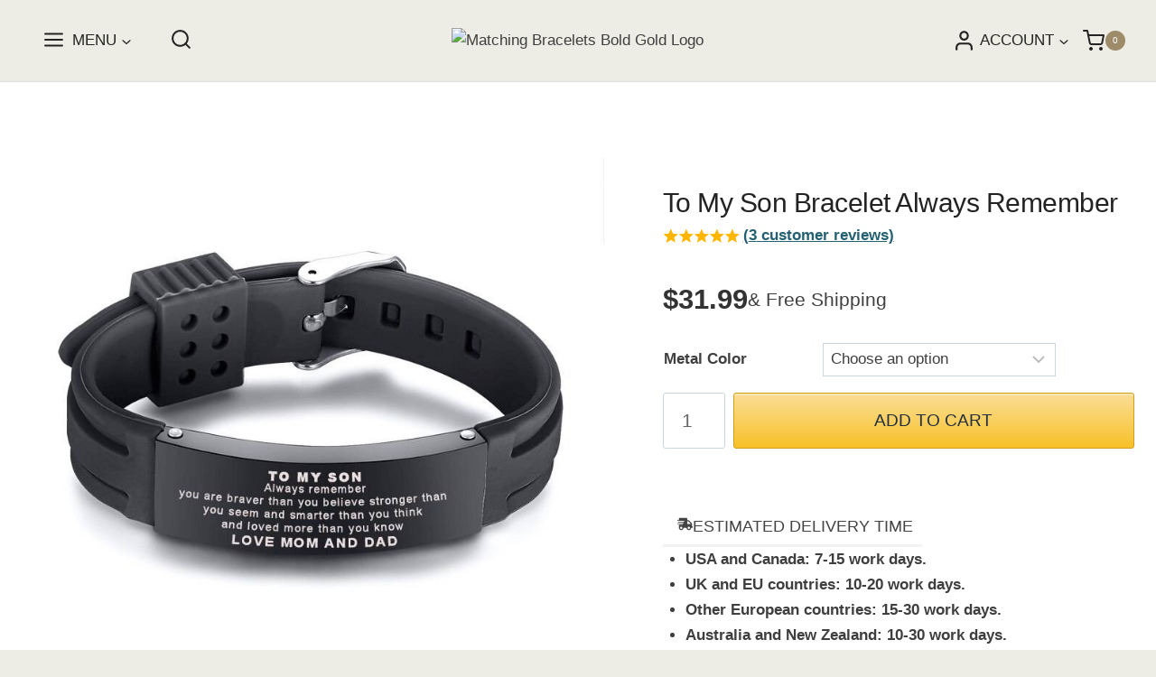

--- FILE ---
content_type: text/html; charset=UTF-8
request_url: https://matchingbracelets.com/to-my-son-bracelet-always-remember/
body_size: 73698
content:
<!doctype html>
<html lang="en-US" prefix="og: https://ogp.me/ns#" class="no-js" itemtype="https://schema.org/IndividualProduct" itemscope>
<head>
	<meta charset="UTF-8">
	<meta name="viewport" content="width=device-width, initial-scale=1, minimum-scale=1">
	
<!-- Search Engine Optimization by Rank Math PRO - https://rankmath.com/ -->
<title>To My Son Bracelet Always Remember</title><link rel="preload" href="https://matchingbracelets.com/wp-content/uploads/2023/01/Matching-Bracelets-Bold-Gold-Logo.png" as="image" fetchpriority="high"><link rel="preload" href="https://matchingbracelets.com/wp-content/uploads/2022/05/to-my-son-bracelet-always-remember-8-1000x1000.jpg" as="image" imagesrcset="https://matchingbracelets.com/wp-content/uploads/2022/05/to-my-son-bracelet-always-remember-8-1000x1000.jpg 1000w, https://matchingbracelets.com/wp-content/uploads/2022/05/to-my-son-bracelet-always-remember-8-300x300.jpg 300w, https://matchingbracelets.com/wp-content/uploads/2022/05/to-my-son-bracelet-always-remember-8-100x100.jpg 100w, https://matchingbracelets.com/wp-content/uploads/2022/05/to-my-son-bracelet-always-remember-8-600x600.jpg 600w, https://matchingbracelets.com/wp-content/uploads/2022/05/to-my-son-bracelet-always-remember-8-150x150.jpg 150w, https://matchingbracelets.com/wp-content/uploads/2022/05/to-my-son-bracelet-always-remember-8-768x768.jpg 768w, https://matchingbracelets.com/wp-content/uploads/2022/05/to-my-son-bracelet-always-remember-8-266x266.jpg 266w, https://matchingbracelets.com/wp-content/uploads/2022/05/to-my-son-bracelet-always-remember-8-133x133.jpg 133w, https://matchingbracelets.com/wp-content/uploads/2022/05/to-my-son-bracelet-always-remember-8-400x400.jpg 400w, https://matchingbracelets.com/wp-content/uploads/2022/05/to-my-son-bracelet-always-remember-8.jpg 800w" imagesizes="(max-width: 800px) 100vw, 800px" fetchpriority="high"><style id="perfmatters-used-css">.kb-row-layout-wrap,.kt-row-layout-inner{border:0 solid transparent;position:relative;}.kb-row-layout-wrap:before,.kt-row-layout-inner:before{clear:both;content:"";display:table;}.kt-row-column-wrap{display:grid;gap:var(--global-row-gutter-md,2rem) var(--global-row-gutter-md,2rem);grid-auto-rows:minmax(min-content,max-content);grid-template-columns:minmax(0,1fr);position:relative;z-index:1;}.wp-block-kadence-rowlayout .kt-row-column-wrap.kb-theme-content-width{margin-left:auto;margin-right:auto;}.alignfull>.kt-row-column-wrap,.alignfull>.kt-row-layout-inner>.kt-row-column-wrap,.kt-row-has-bg>.kt-row-column-wrap{padding-left:var(--global-content-edge-padding,15px);padding-right:var(--global-content-edge-padding,15px);}.kt-inner-column-height-full:not(.kt-row-layout-row){grid-auto-rows:minmax(0,1fr);}.kt-inner-column-height-full:not(.kt-row-layout-row)>.wp-block-kadence-column>.kt-inside-inner-col{height:100%;}@media screen and (max-width:1024px){.kt-inner-column-height-full.kt-tab-layout-inherit.kt-row-layout-row,.kt-inner-column-height-full.kt-tab-layout-row{grid-auto-rows:minmax(min-content,max-content);}.kt-inner-column-height-full.kt-tab-layout-inherit.kt-row-layout-row>.wp-block-kadence-column>.kt-inside-inner-col,.kt-inner-column-height-full.kt-tab-layout-row>.wp-block-kadence-column>.kt-inside-inner-col{height:auto;}}@media screen and (max-width:767px){.kt-inner-column-height-full.kt-mobile-layout-row{grid-auto-rows:minmax(min-content,max-content);}.kt-inner-column-height-full.kt-mobile-layout-row>.wp-block-kadence-column>.kt-inside-inner-col{height:auto;}}@media (min-width:768px)and (max-width:1024px){.wp-block-kadence-rowlayout [id*=jarallax-container-]>div{height:var(--kb-screen-height-fix,100vh) !important;margin-top:-40px !important;}}@media only screen and (min-width:768px)and (max-width:1366px)and (-webkit-min-device-pixel-ratio:2){.wp-block-kadence-rowlayout [id*=jarallax-container-]>div{height:var(--kb-screen-height-fix,100vh) !important;margin-top:-40px !important;}}.wp-block-kadence-column.kb-section-dir-horizontal .wp-block-kadence-advancedgallery,.wp-block-kadence-column.kb-section-dir-horizontal>.kt-inside-inner-col>.wp-block-kadence-column{flex:1;}.wp-block-kadence-column{display:flex;flex-direction:column;min-height:0;min-width:0;z-index:1;}.kt-inside-inner-col{border:0 solid transparent;position:relative;transition:all .3s ease;}.kb-section-is-sticky>.kt-inside-inner-col,.kt-inside-inner-col>.kb-section-is-sticky{position:sticky;top:calc(var(--kb-admin-bar-visible,0px) + var(--kb-section-setting-offset,0px));}.kt-block-spacer{height:60px;position:relative;}.wp-block-kadence-spacer.aligncenter{width:100%;}.wp-block-kadence-iconlist ul.kt-svg-icon-list:not(.this-prevents-issues):not(.this-stops-third-party-issues):not(.tijsloc){display:grid;list-style:none;padding:0;}.wp-block-kadence-iconlist ul.kt-svg-icon-list li.kt-svg-icon-list-item-wrap:not(.this-prevents-issues):not(.this-stops-third-party-issues):not(.tijsloc){display:flex;}.wp-block-kadence-iconlist ul.kt-svg-icon-list{display:grid;gap:5px 0;grid-template-rows:auto;list-style:none;margin:0 0 10px;padding:0;text-align:left;}.wp-block-kadence-iconlist ul.kt-svg-icon-list svg{height:1em;width:1em;}.wp-block-kadence-iconlist ul.kt-svg-icon-list .kt-svg-icon-list-item-wrap{align-items:center;display:flex;padding:0;}.wp-block-kadence-iconlist ul.kt-svg-icon-list .kt-svg-icon-list-item-wrap .kt-svg-icon-list-single{align-items:center;display:inline-flex;justify-content:center;margin-right:10px;padding:4px 0;}.wp-block-kadence-iconlist ul.kt-svg-icon-list .kt-svg-icon-list-item-wrap .kt-svg-icon-link{align-items:center;display:flex;}.wp-block-kadence-iconlist ul.kt-svg-icon-list .kt-svg-icon-list-item-wrap:last-child{margin-bottom:0;}.wp-block-kadence-iconlist ul.kt-svg-icon-list .kt-svg-icon-list-level-0{padding-left:0;}.wp-block-kadence-iconlist.kt-list-icon-alignbottom ul.kt-svg-icon-list .kt-svg-icon-list-item-wrap{align-items:flex-end;}.wp-block-kadence-iconlist.aligncenter .kt-svg-icon-list-item-wrap{justify-content:center;}.wp-block-kadence-iconlist.kt-list-icon-alignbottom ul.kt-svg-icon-list .kt-svg-icon-list-item-wrap a.kt-svg-icon-link{align-items:flex-end;}.wp-block-kadence-image:not(:last-child){margin-bottom:1em;}.wp-block-kadence-image img{border:0 solid;box-sizing:border-box;max-width:100%;}.wp-block-kadence-image .aligncenter{text-align:center;}.wp-block-kadence-image .aligncenter,.wp-block-kadence-image .alignleft,.wp-block-kadence-image .alignright{display:table;}.wp-block-kadence-image .aligncenter{margin-left:auto;margin-right:auto;}.wp-block-kadence-image figure{margin:0;}:where(.wp-block-button__link){border-radius:9999px;box-shadow:none;padding:calc(.667em + 2px) calc(1.333em + 2px);text-decoration:none;}:where(.wp-block-calendar table:not(.has-background) th){background:#ddd;}:where(.wp-block-columns){margin-bottom:1.75em;}:where(.wp-block-columns.has-background){padding:1.25em 2.375em;}:where(.wp-block-post-comments input[type=submit]){border:none;}:where(.wp-block-cover-image:not(.has-text-color)),:where(.wp-block-cover:not(.has-text-color)){color:#fff;}:where(.wp-block-cover-image.is-light:not(.has-text-color)),:where(.wp-block-cover.is-light:not(.has-text-color)){color:#000;}.wp-block-embed.alignleft,.wp-block-embed.alignright,.wp-block[data-align=left]>[data-type="core/embed"],.wp-block[data-align=right]>[data-type="core/embed"]{max-width:360px;width:100%;}.wp-block-embed.alignleft .wp-block-embed__wrapper,.wp-block-embed.alignright .wp-block-embed__wrapper,.wp-block[data-align=left]>[data-type="core/embed"] .wp-block-embed__wrapper,.wp-block[data-align=right]>[data-type="core/embed"] .wp-block-embed__wrapper{min-width:280px;}.wp-block-cover .wp-block-embed{min-height:240px;min-width:320px;}.wp-block-embed{overflow-wrap:break-word;}.wp-block-embed figcaption{margin-bottom:1em;margin-top:.5em;}.wp-block-embed iframe{max-width:100%;}.wp-block-embed__wrapper{position:relative;}.wp-embed-responsive .wp-has-aspect-ratio .wp-block-embed__wrapper:before{content:"";display:block;padding-top:50%;}.wp-embed-responsive .wp-has-aspect-ratio iframe{bottom:0;height:100%;left:0;position:absolute;right:0;top:0;width:100%;}.wp-embed-responsive .wp-embed-aspect-21-9 .wp-block-embed__wrapper:before{padding-top:42.85%;}.wp-embed-responsive .wp-embed-aspect-18-9 .wp-block-embed__wrapper:before{padding-top:50%;}.wp-embed-responsive .wp-embed-aspect-16-9 .wp-block-embed__wrapper:before{padding-top:56.25%;}.wp-embed-responsive .wp-embed-aspect-4-3 .wp-block-embed__wrapper:before{padding-top:75%;}.wp-embed-responsive .wp-embed-aspect-1-1 .wp-block-embed__wrapper:before{padding-top:100%;}.wp-embed-responsive .wp-embed-aspect-9-16 .wp-block-embed__wrapper:before{padding-top:177.77%;}.wp-embed-responsive .wp-embed-aspect-1-2 .wp-block-embed__wrapper:before{padding-top:200%;}:where(.wp-block-file){margin-bottom:1.5em;}:where(.wp-block-file__button){border-radius:2em;display:inline-block;padding:.5em 1em;}:where(.wp-block-file__button):is(a):active,:where(.wp-block-file__button):is(a):focus,:where(.wp-block-file__button):is(a):hover,:where(.wp-block-file__button):is(a):visited{box-shadow:none;color:#fff;opacity:.85;text-decoration:none;}@keyframes turn-on-visibility{0%{opacity:0;}to{opacity:1;}}@keyframes turn-off-visibility{0%{opacity:1;visibility:visible;}99%{opacity:0;visibility:visible;}to{opacity:0;visibility:hidden;}}@keyframes lightbox-zoom-in{0%{transform:translate(calc(-50vw + var(--wp--lightbox-initial-left-position)),calc(-50vh + var(--wp--lightbox-initial-top-position))) scale(var(--wp--lightbox-scale));}to{transform:translate(-50%,-50%) scale(1);}}@keyframes lightbox-zoom-out{0%{transform:translate(-50%,-50%) scale(1);visibility:visible;}99%{visibility:visible;}to{transform:translate(calc(-50vw + var(--wp--lightbox-initial-left-position)),calc(-50vh + var(--wp--lightbox-initial-top-position))) scale(var(--wp--lightbox-scale));visibility:hidden;}}:where(.wp-block-latest-comments:not([style*=line-height] .wp-block-latest-comments__comment)){line-height:1.1;}:where(.wp-block-latest-comments:not([style*=line-height] .wp-block-latest-comments__comment-excerpt p)){line-height:1.8;}ol,ul{box-sizing:border-box;}:where(.wp-block-navigation.has-background .wp-block-navigation-item a:not(.wp-element-button)),:where(.wp-block-navigation.has-background .wp-block-navigation-submenu a:not(.wp-element-button)){padding:.5em 1em;}:where(.wp-block-navigation .wp-block-navigation__submenu-container .wp-block-navigation-item a:not(.wp-element-button)),:where(.wp-block-navigation .wp-block-navigation__submenu-container .wp-block-navigation-submenu a:not(.wp-element-button)),:where(.wp-block-navigation .wp-block-navigation__submenu-container .wp-block-navigation-submenu button.wp-block-navigation-item__content),:where(.wp-block-navigation .wp-block-navigation__submenu-container .wp-block-pages-list__item button.wp-block-navigation-item__content){padding:.5em 1em;}@keyframes overlay-menu__fade-in-animation{0%{opacity:0;transform:translateY(.5em);}to{opacity:1;transform:translateY(0);}}:where(p.has-text-color:not(.has-link-color)) a{color:inherit;}:where(.wp-block-post-excerpt){margin-bottom:var(--wp--style--block-gap);margin-top:var(--wp--style--block-gap);}:where(.wp-block-preformatted.has-background){padding:1.25em 2.375em;}:where(.wp-block-pullquote){margin:0 0 1em;}:where(.wp-block-search__button){border:1px solid #ccc;padding:6px 10px;}:where(.wp-block-search__button-inside .wp-block-search__inside-wrapper){border:1px solid #949494;box-sizing:border-box;padding:4px;}:where(.wp-block-search__button-inside .wp-block-search__inside-wrapper) :where(.wp-block-search__button){padding:4px 8px;}:where(.wp-block-term-description){margin-bottom:var(--wp--style--block-gap);margin-top:var(--wp--style--block-gap);}:where(pre.wp-block-verse){font-family:inherit;}.editor-styles-wrapper,.entry-content{counter-reset:footnotes;}:root{--wp--preset--font-size--normal:16px;--wp--preset--font-size--huge:42px;}.aligncenter{clear:both;}.screen-reader-text{clip:rect(1px,1px,1px,1px);word-wrap:normal !important;border:0;-webkit-clip-path:inset(50%);clip-path:inset(50%);height:1px;margin:-1px;overflow:hidden;padding:0;position:absolute;width:1px;}.screen-reader-text:focus{clip:auto !important;background-color:#ddd;-webkit-clip-path:none;clip-path:none;color:#444;display:block;font-size:1em;height:auto;left:5px;line-height:normal;padding:15px 23px 14px;text-decoration:none;top:5px;width:auto;z-index:100000;}html :where(.has-border-color){border-style:solid;}html :where([style*=border-top-color]){border-top-style:solid;}html :where([style*=border-right-color]){border-right-style:solid;}html :where([style*=border-bottom-color]){border-bottom-style:solid;}html :where([style*=border-left-color]){border-left-style:solid;}html :where([style*=border-width]){border-style:solid;}html :where([style*=border-top-width]){border-top-style:solid;}html :where([style*=border-right-width]){border-right-style:solid;}html :where([style*=border-bottom-width]){border-bottom-style:solid;}html :where([style*=border-left-width]){border-left-style:solid;}html :where(img[class*=wp-image-]){height:auto;max-width:100%;}:where(figure){margin:0 0 1em;}html :where(.is-position-sticky){--wp-admin--admin-bar--position-offset:var(--wp-admin--admin-bar--height,0px);}@media screen and (max-width:600px){html :where(.is-position-sticky){--wp-admin--admin-bar--position-offset:0px;}}.vi-flag-64{display:inline-block;width:60px;height:40px;background-image:url("https://matchingbracelets.com/wp-content/plugins/woocommerce-photo-reviews/css/../images/flags-64.png");background-repeat:no-repeat;}.vi-flag-64.flag-ca{background-position:-256px -192px;}.vi-flag-64.flag-fr{background-position:-512px -320px;}.vi-flag-64.flag-us{background-position:-448px -896px;}@font-face{font-family:woocommerce-photo-reviews-badge;src:url("https://matchingbracelets.com/wp-content/plugins/woocommerce-photo-reviews/css/../fonts/woocommerce-photo-reviews-badge.eot");src:url("https://matchingbracelets.com/wp-content/plugins/woocommerce-photo-reviews/css/../fonts/woocommerce-photo-reviews-badge.eot?#iefix") format("embedded-opentype"),url("https://matchingbracelets.com/wp-content/plugins/woocommerce-photo-reviews/css/../fonts/woocommerce-photo-reviews-badge.woff") format("woff"),url("https://matchingbracelets.com/wp-content/plugins/woocommerce-photo-reviews/css/../fonts/woocommerce-photo-reviews-badge.ttf") format("truetype"),url("https://matchingbracelets.com/wp-content/plugins/woocommerce-photo-reviews/css/../fonts/woocommerce-photo-reviews-badge.svg#woocommerce-photo-reviews-badge") format("svg");font-weight:400;font-style:normal;}@media screen and (-webkit-min-device-pixel-ratio:0){@font-face{font-family:woocommerce-photo-reviews-badge;src:url("https://matchingbracelets.com/wp-content/plugins/woocommerce-photo-reviews/css/../fonts/woocommerce-photo-reviews-badge.svg#woocommerce-photo-reviews-badge") format("svg");}}[class*=" woocommerce-photo-reviews-badge-"]:after,[class*=" woocommerce-photo-reviews-badge-"]:before,[class^=woocommerce-photo-reviews-badge-]:after,[class^=woocommerce-photo-reviews-badge-]:before{font-family:woocommerce-photo-reviews-badge !important;font-style:normal;margin-left:10px;}@keyframes wcpr_notify_loading{0%{transform:translate3d(0,2px,0) scale(1.2,.85);}to{transform:translate3d(0,-5px,0) scale(.9,1.1);}}@font-face{font-family:"woocommerce-photo-reviews";src:url("https://matchingbracelets.com/wp-content/plugins/woocommerce-photo-reviews/css/../fonts/woocommerce-photo-reviews.eot");src:url("https://matchingbracelets.com/wp-content/plugins/woocommerce-photo-reviews/css/../fonts/woocommerce-photo-reviews.eot?#iefix") format("embedded-opentype"),url("https://matchingbracelets.com/wp-content/plugins/woocommerce-photo-reviews/css/../fonts/woocommerce-photo-reviews.woff") format("woff"),url("https://matchingbracelets.com/wp-content/plugins/woocommerce-photo-reviews/css/../fonts/woocommerce-photo-reviews.ttf") format("truetype"),url("https://matchingbracelets.com/wp-content/plugins/woocommerce-photo-reviews/css/../fonts/woocommerce-photo-reviews.svg") format("svg");font-weight:400;font-style:normal;}@media screen and (-webkit-min-device-pixel-ratio:0){@font-face{font-family:"woocommerce-photo-reviews";src:url("https://matchingbracelets.com/wp-content/plugins/woocommerce-photo-reviews/css/../fonts/woocommerce-photo-reviews.svg") format("svg");}}.wcpr-hidden{display:none !important;}.wcpr-stars-count{padding-left:20px;font-size:10px;width:-webkit-fill-available;width:-moz-available;}.wcpr-stars-count .wcpr-row{display:flex;font-size:14px;width:100%;height:22px;align-items:center;justify-content:space-between;}.wcpr-stars-count .wcpr-row>div{vertical-align:middle;font-size:0;display:inline-block;text-align:center;box-sizing:border-box;padding:0;}.wcpr-stars-count .wcpr-row .wcpr-col-rank-count{width:50px;white-space:nowrap;font-size:inherit;}.wcpr-stars-count .wcpr-row .wcpr-col-process{max-width:calc(100% - 50px - 6.6em);width:100%;font-size:inherit;}.wcpr-stars-count .wcpr-row .wcpr-col-star{width:5.5em;font-size:inherit;}.wcpr-stars-count .wcpr-row .wcpr-col-star .star-rating{width:100%;font-size:inherit;float:left;}.commentlist .comment-text .star-rating:before,.product .woocommerce-product-rating .star-rating:before,.wcpr-overall-rating-right .wcpr-overall-rating-right-star .star-rating:before,.wcpr-stars-count .wcpr-row .wcpr-col-star .star-rating:before,.wcpr-stars-count .wcpr-row .wcpr-col-star:before{color:#ffb600;opacity:.3 !important;}.commentlist .comment-text .star-rating span:before,.product .woocommerce-product-rating .star-rating span:before,.wcpr-overall-rating-right .wcpr-overall-rating-right-star .star-rating span:before,.wcpr-stars-count .wcpr-row .wcpr-col-star .star-rating span:before,.wcpr-stars-count .wcpr-row .wcpr-col-star span:before{color:#ffb600;}.wcpr-stars-count .wcpr-row .wcpr-col-number{width:16px;display:none;}.rate-percent-bg .rate-percent-bg-1{position:absolute;text-align:center;width:100%;color:#fff;z-index:2;}.rate-percent-bg .rate-percent{height:100%;position:absolute;top:0;left:0;z-index:1;border-radius:3px;}.rate-percent-bg{position:relative;height:6px;background-color:rgba(0,0,0,.1);display:inline-block;width:100%;vertical-align:middle;font-size:0;border-radius:3px;overflow:hidden;}.wcpr-modal-light-box,.wcpr-modal-light-box *{box-sizing:border-box;}.wcpr-col-star .star-rating span:before,.wcpr-col-star .star-rating:before,.wcpr-overall-rating-right-star .star-rating span:before,.wcpr-overall-rating-right-star .star-rating:before{font-size:inherit;letter-spacing:1px !important;}.wcpr-overall-rating-and-rating-count{width:100%;padding-bottom:30px;}#comments .wcpr-overall-rating-and-rating-count{display:inline-flex !important;}.wcpr-overall-rating-and-rating-count h2{display:inline;white-space:nowrap;}.wcpr-overall-rating-main{display:flex;align-items:center;}.wcpr-overall-rating-left{padding:15px 10px;text-align:center;vertical-align:middle;background:#2d2b2b;color:#fff;border-radius:3px;font-size:16px;margin:10px 1px;}.wcpr-overall-rating-left .wcpr-overall-rating-left-average{white-space:nowrap;}.wcpr-overall-rating-right{padding-left:10px;text-align:left;}.wcpr-overall-rating-main .wcpr-overall-rating-right .wcpr-overall-rating-right-total{float:none;clear:both;white-space:nowrap;}.wcpr-overall-rating-right .wcpr-overall-rating-right-star .star-rating{width:5.5em;font-size:14px;float:left !important;}@media screen and (max-width:680px){#comments .wcpr-overall-rating-and-rating-count{display:inline-block !important;}.wcpr-overall-rating-main{justify-content:center;}.wcpr-overall-rating{text-align:center;}.wcpr-stars-count{margin:0;padding:0;}}.wcpr-load-more-reviews-button-container .wcpr-load-more-reviews-button{display:inline-block !important;background:#000;color:#fff;border-radius:3px;width:100px;height:40px;line-height:40px;font-size:14px;margin:10px 0;font-weight:400;cursor:pointer;position:relative;}.wcpr-load-more-reviews-button-container{text-align:center;}.wcpr-comment-author-with-country{display:inline-flex;justify-content:flex-start;align-items:center;gap:5px;}.wcpr-comment-author-with-country .vi-flag-64{margin:-8px -12px;transform:scale(.6);}.reviews-images,.reviews-videos,.shortcode-reviews-images{height:auto;}@-webkit-keyframes rightSpring{0%,to{left:0;}50%{left:-30px;}}@keyframes rightSpring{0%,to{left:0;}50%{left:-30px;}}@-webkit-keyframes leftSpring{0%,to{left:0;}50%{left:30px;}}@keyframes leftSpring{0%,to{left:0;}50%{left:30px;}}@font-face{font-family:"woocommerce-photo-reviews";src:url("https://matchingbracelets.com/wp-content/plugins/woocommerce-photo-reviews/css/../fonts/woocommerce-photo-reviews.eot");src:url("https://matchingbracelets.com/wp-content/plugins/woocommerce-photo-reviews/css/../fonts/woocommerce-photo-reviews.eot?#iefix") format("embedded-opentype"),url("https://matchingbracelets.com/wp-content/plugins/woocommerce-photo-reviews/css/../fonts/woocommerce-photo-reviews.woff") format("woff"),url("https://matchingbracelets.com/wp-content/plugins/woocommerce-photo-reviews/css/../fonts/woocommerce-photo-reviews.ttf") format("truetype"),url("https://matchingbracelets.com/wp-content/plugins/woocommerce-photo-reviews/css/../fonts/woocommerce-photo-reviews.svg") format("svg");font-weight:400;font-style:normal;}@media screen and (-webkit-min-device-pixel-ratio:0){@font-face{font-family:"woocommerce-photo-reviews";src:url("https://matchingbracelets.com/wp-content/plugins/woocommerce-photo-reviews/css/../fonts/woocommerce-photo-reviews.svg") format("svg");}}.wcpr-grid *,.wcpr-modal-light-box,.wcpr-modal-light-box *{box-sizing:border-box !important;}.commentlist li.wcpr-grid{padding:0;margin-right:0;margin-left:0;}.wcpr-grid{-webkit-column-gap:10px;-moz-column-gap:10px;column-gap:20px;margin-bottom:20px;box-sizing:border-box;-webkit-backface-visibility:hidden;-webkit-font-smoothing:antialiased !important;font-smoothing:antialiased !important;-webkit-transform:translateZ(0) scale(1,1);transform:translateZ(0);position:relative;}.wcpr-grid.wcpr-masonry-3-col{-webkit-column-count:3;-moz-column-count:3;column-count:3;}.wcpr-grid.wcpr-grid-loadmore{display:grid;grid-template-columns:repeat(auto-fill,minmax(250px,1fr));grid-auto-rows:1px;grid-gap:20px;}.wcpr-grid.wcpr-grid-loadmore.wcpr-masonry-3-col{grid-template-columns:repeat(3,1fr);}.wcpr-grid:not(.wcpr-grid-loadmore) .wcpr-grid-item{margin-bottom:15px;margin-top:5px;}.wcpr-grid:not(.wcpr-grid-loadmore) .wcpr-grid-item :first-child{margin-top:0;}.wcpr-grid-item{-webkit-column-break-inside:avoid;page-break-inside:avoid;break-inside:avoid-column;background-color:#fff;padding-bottom:5px;overflow:hidden;border-radius:2px;color:#000;font-size:14px;}.wcpr-grid.wcpr-masonry-popup-image .reviews-images,.wcpr-grid.wcpr-masonry-popup-review .wcpr-grid-item{cursor:zoom-in;}.wcpr-enable-box-shadow .wcpr-grid-item{box-shadow:3px 4px 8px rgba(0,0,0,.2);transition:box-shadow 200ms ease;width:100%;}.wcpr-enable-box-shadow .wcpr-grid-item:hover{box-shadow:3px 4px 15px rgba(0,0,0,.4);}.wcpr-grid-item:last-child{display:inline-block;width:100%;}.wcpr-content:first-child{margin-top:0;}.wcpr-comment-author{margin:0;padding:5px 0 0;font-weight:700;}.wcpr-modal-wrap .wcpr-comment-author{margin:0 0 5px;}.wcpr-comment-author:not(.wcpr-comment-author-with-country):before{content:"";font-family:"woocommerce-photo-reviews";padding:0 5px 0 0;}.wcpr-content .star-rating span{height:22px;}.wcpr-content .review-content-container .star-rating span:before,.wcpr-content .review-content-container .star-rating:before,.wcpr-stars-count .star-rating span:before,.wcpr-stars-count .star-rating:before{color:#ffb600;}.wcpr-content .review-content-container .star-rating:before,.wcpr-modal-wrap .wcpr-modal-content .star-rating:before,.wcpr-stars-count .star-rating:before{opacity:.3 !important;}.wcpr-modal-wrap .wcpr-modal-content .star-rating span:before,.wcpr-modal-wrap .wcpr-modal-content .star-rating:before{color:#ffb600;}.wcpr-grid .wcpr-grid-item .wcpr-content .review-content-container .star-rating,.wcpr-modal-light-box .wcpr-modal-light-box-wrapper .wcpr-modal-wrap .wcpr-modal-content .star-rating{font-size:14px;margin:5px 0;width:5.5em;float:left;letter-spacing:1px;}.wcpr-review-country{display:inline-block;font-size:12px;padding-right:2px;margin:0;}.wcpr-content .review-content-container .wcpr-review-content{overflow:hidden;width:100%;font-size:14px;font-weight:300;line-height:1.5;}.reviews-images-wrap-left{display:none;width:30px;height:140px;margin:0;float:left;padding:5px 0;}#reviews-content-left,#reviews-content-right{z-index:9920;max-height:550px;display:flex;}#reviews-content-right{position:relative;}.reviews-images-wrap-right{width:100%;max-height:unset;overflow:hidden;display:flex;align-items:center;justify-content:center;}.reviews-images-wrap-right .reviews-images,.wcpr-modal-light-box.wcpr-no-images #reviews-content-right{width:100%;}.reviews-images-container{width:100%;display:block;padding:0;position:relative;}.reviews-images-container .images-qty{text-align:center;background-color:#212121;color:#fff;position:absolute;bottom:6px;right:6px;font-size:14px;width:24px;height:24px;line-height:24px;border-radius:50%;}.review-content-container{width:100%;margin:0 auto;padding:0 15px;display:block;}.reviews-images{border-radius:2px 2px 0 0;margin:0 auto;display:block;}.wcpr-modal-light-box{display:none;width:100%;height:100%;position:fixed;top:0;left:0;z-index:9911;transform:translate3d(0,0,0);}.wcpr-modal-light-box-wrapper{position:absolute;top:0;right:0;left:0;bottom:0;z-index:99999;text-align:center;display:flex;justify-content:center;align-items:center;}.wcpr-modal-light-box .wcpr-overlay{position:absolute;top:0;right:0;bottom:0;left:0;z-index:9915;background-color:rgba(55,55,55,.9);}.wcpr-modal-light-box .wcpr-modal-wrap-container .wcpr-close{position:absolute;top:-50px;right:-50px;font-size:35px;cursor:pointer;color:#fff;transition:.3s ease;line-height:35px;padding:5px;z-index:9922;}.wcpr-modal-light-box .wcpr-modal-wrap-container .wcpr-close:before{font-family:"woocommerce-photo-reviews";content:"";}.wcpr-modal-light-box .wcpr-modal-wrap-container .wcpr-close:focus,.wcpr-modal-light-box .wcpr-modal-wrap-container .wcpr-close:hover{background:rgba(255,255,255,.2);}.wcpr-modal-wrap-container .wcpr-next,.wcpr-modal-wrap-container .wcpr-prev{cursor:pointer;position:absolute;top:45%;width:auto;padding:22px 7px;margin-top:-50px;color:#fff;font-size:35px;transition:.6s ease;user-select:none;-webkit-user-select:none;z-index:9922;}.wcpr-modal-wrap-container .wcpr-next{right:-49px;border-radius:3px 0 0 3px;}.wcpr-modal-wrap-container .wcpr-next:before{font-family:"woocommerce-photo-reviews";content:"";}.wcpr-modal-wrap-container .wcpr-prev{left:-49px;border-radius:3px 0 0 3px;}.wcpr-modal-wrap-container .wcpr-prev:before{font-family:"woocommerce-photo-reviews";content:"";}.wcpr-modal-light-box .wcpr-modal-wrap-container .wcpr-next:hover,.wcpr-modal-light-box .wcpr-modal-wrap-container .wcpr-prev:hover{background:rgba(255,255,255,.2);}#reviews-content-left,.wcpr-modal-wrap{box-sizing:border-box;vertical-align:middle;}.wcpr-modal-wrap{max-width:1000px;z-index:9999;display:flex;width:100%;text-align:left;border-radius:2px;font-size:0;line-height:1.5;background-color:#fefefe;min-height:100px;}#reviews-content-left{height:auto;text-align:center;margin:auto;padding:0;border-radius:2px 0 0 2px;width:50%;position:relative;flex-direction:column;}#reviews-content-left #reviews-content-left-modal{width:100%;flex-direction:row;display:flex;font-size:0;text-align:center;align-items:center;justify-content:space-evenly;}#reviews-content-left #reviews-content-left-modal .reviews-images-wrap{display:flex;width:36px;max-height:36px;box-sizing:border-box;padding:0;overflow:hidden;align-items:center;border:1px solid;margin-top:4px;margin-bottom:4px;}#reviews-content-left-main{max-height:500px;width:100%;display:flex;align-items:center;justify-content:center;height:100%;}#reviews-content-left-main .wcpr-review-image-container,.wcpr-modal-wrap{position:relative;}#reviews-content-left-main .reviews-images{max-width:100%;max-height:500px;cursor:zoom-in;}@media (max-height:600px){#reviews-content-left-main .reviews-images{max-height:calc(80vh - 50px);}}#reviews-content-right{margin:0;width:45%;height:auto;border-radius:0 2px 2px 0;vertical-align:top;padding:0;font-size:14px;color:#000;flex-wrap:wrap;background-color:inherit;}#reviews-content-right .reviews-content-right-meta{margin:0 30px 20px;width:100%;height:auto;border-radius:2px;display:inline-block;background-color:inherit;}.reviews-content-right-meta .review-content-container-top{background-color:inherit;position:sticky;top:0;padding-top:20px;z-index:1;}@media (min-width:600px){#reviews-content-right{overflow:auto;}}@media (max-width:880px){.wcpr-grid,.wcpr-grid.wcpr-masonry-5-col{column-count:3;}.wcpr-grid.wcpr-grid-loadmore,.wcpr-grid.wcpr-grid-loadmore.wcpr-masonry-5-col{grid-template-columns:repeat(3,1fr);}}@media (max-width:680px){.wcpr-grid,.wcpr-grid.wcpr-masonry-3-col,.wcpr-grid.wcpr-masonry-4-col,.wcpr-grid.wcpr-masonry-5-col{column-count:2;}.wcpr-grid.wcpr-grid-loadmore,.wcpr-grid.wcpr-grid-loadmore.wcpr-masonry-3-col,.wcpr-grid.wcpr-grid-loadmore.wcpr-masonry-4-col,.wcpr-grid.wcpr-grid-loadmore.wcpr-masonry-5-col{grid-template-columns:repeat(2,1fr);}}@media (max-width:600px){.wcpr-modal-light-box-wrapper{display:flex;justify-content:center;align-items:center;}.wcpr-modal-light-box-wrapper:before{height:0 !important;}.wcpr-modal-light-box .wcpr-modal-light-box-wrapper .wcpr-modal-wrap #reviews-content-right{width:100%;max-height:unset;}.wcpr-modal-light-box .wcpr-modal-light-box-wrapper .wcpr-modal-wrap #reviews-content-left #reviews-content-left-modal .reviews-images-wrap{margin:0;width:36px;height:36px;}.wcpr-modal-light-box .wcpr-modal-light-box-wrapper .wcpr-modal-wrap #reviews-content-left #reviews-content-left-modal{position:unset;width:100%;display:flex;justify-content:space-evenly;align-items:center;flex-direction:row;}.wcpr-modal-light-box .wcpr-modal-light-box-wrapper .wcpr-modal-wrap #reviews-content-left #reviews-content-left-main{width:100% !important;}.wcpr-modal-light-box .wcpr-modal-light-box-wrapper .wcpr-close{top:-40px;right:-35px;font-size:25px;}.wcpr-modal-light-box .wcpr-modal-light-box-wrapper .wcpr-modal-wrap #reviews-content-left{width:100%;display:flex;flex-wrap:wrap;gap:10px;padding:0 !important;}.wcpr-modal-light-box .wcpr-modal-light-box-wrapper .wcpr-modal-wrap{display:flex;flex-wrap:wrap;overflow:auto;}.wcpr-grid .wcpr-grid-item .wcpr-content .review-content-container .star-rating,.wcpr-modal-light-box .wcpr-modal-light-box-wrapper .wcpr-modal-wrap .wcpr-modal-content .star-rating,.wcpr-review-rating .wcpr-review-date{margin:2px 0;}.wcpr-modal-light-box .wcpr-modal-wrap-container .wcpr-close{right:-20px;}#reviews-content-right .reviews-content-right-meta,#reviews-content-right .wcpr-single-product-summary{margin:0 20px 20px;}}.wcpr-single-product-summary form table tr td{background-color:unset;}.wcpr-single-product-summary .cart .quantity{float:left;margin-right:.875em;}.wcpr-modal-light-box .wcpr-modal-wrap-container{display:flex;justify-content:center;position:relative;max-width:1000px;max-height:80%;width:80%;}.wcpr-single-product-summary{display:block;margin:0 30px;width:100%;padding:20px 0;}.wcpr-modal-content .wcpr-single-product-summary .wcpr-single-product-summary-content{display:table;}.wcpr-modal-content .wcpr-single-product-summary .wcpr-single-product-summary-content .wcpr-single-product-summary-image{width:80px;height:80px;display:table-cell;padding-right:10px;vertical-align:middle;}.wcpr-single-product-summary .wcpr-single-product-summary-content .wcpr-single-product-summary-meta a:hover{text-decoration:underline !important;}.wcpr-single-product-summary .wcpr-single-product-summary-content .wcpr-single-product-summary-meta a{text-decoration:none;font-weight:300;}.wcpr-single-product-summary .wcpr-single-product-summary-content .wcpr-single-product-summary-meta{display:inline-block;}.wcpr-single-product-summary .wcpr-single-product-summary-meta-price{clear:both;}.wcpr-single-product-summary .wcpr-single-product-summary-meta-title span{font-size:16px;font-weight:300;}.wcpr-review-rating{display:flex;justify-content:space-between;flex-wrap:wrap;line-height:1em;padding:0;}.wcpr-review-date{font-style:italic;font-size:.8em;margin:5px 0;}.wcpr-grid-overlay{position:absolute;top:0;left:0;right:0;bottom:0;background:rgba(255,255,255,.7);z-index:100;cursor:progress;}.wcpr-grid .wcpr-review-content-full,.wcpr-hidden,.wcpr-modal-wrap .wcpr-review-content-short{display:none;}.wcpr-grid-overlay:before{content:url("https://matchingbracelets.com/wp-content/plugins/woocommerce-photo-reviews/css/../images/loading-2.gif");width:64px;height:64px;font-size:15px;position:absolute;left:50%;top:50%;opacity:1;transform:translate(-50%,-50%) scale3d(.5,.5,.5);}@keyframes kskfadeIn{0%{opacity:0;}to{opacity:1;}}@keyframes kskfadeOut{0%{opacity:1;}to{opacity:0;}}@media only screen and (max-width:800px){.kt-size-table-responsive table{border-collapse:collapse;border-spacing:0;display:block;position:relative;width:100%;}.kt-size-table-responsive td,.kt-size-table-responsive th{margin:0;vertical-align:top;text-align:left;border-bottom:0;border-left:0;}.kt-size-table-responsive tbody{display:block;width:auto;position:relative;overflow-x:auto;white-space:nowrap;}.kt-size-table-responsive tbody tr{display:inline-block;vertical-align:top;border-left:1px solid var(--global-palette7,#babcbf);}.kt-size-table-responsive td{display:block;min-height:1.25em;border-right:0;}.kt-size-table-responsive td:last-child,.kt-size-table-responsive th:last-child{border-bottom:1px solid var(--global-palette7,#babcbf);}}html{line-height:1.15;-webkit-text-size-adjust:100%;}body{margin:0;}h1{font-size:2em;margin:.67em 0;}a{background-color:transparent;}b,strong{font-weight:bold;}img{border-style:none;}button,input,optgroup,select,textarea{font-size:100%;margin:0;}button,input{overflow:visible;}button,select{text-transform:none;}button,[type="button"],[type="reset"],[type="submit"]{-webkit-appearance:button;}button::-moz-focus-inner,[type="button"]::-moz-focus-inner,[type="reset"]::-moz-focus-inner,[type="submit"]::-moz-focus-inner{border-style:none;padding:0;}button:-moz-focusring,[type="button"]:-moz-focusring,[type="reset"]:-moz-focusring,[type="submit"]:-moz-focusring{outline:1px dotted ButtonText;}[type="checkbox"],[type="radio"]{box-sizing:border-box;padding:0;}[type="number"]::-webkit-inner-spin-button,[type="number"]::-webkit-outer-spin-button{height:auto;}[type="search"]{-webkit-appearance:textfield;outline-offset:-2px;}[type="search"]::-webkit-search-decoration{-webkit-appearance:none;}::-webkit-file-upload-button{-webkit-appearance:button;font:inherit;}[hidden]{display:none;}:root{--global-gray-400:#cbd5e0;--global-gray-500:#a0aec0;--global-xs-spacing:1em;--global-sm-spacing:1.5rem;--global-md-spacing:2rem;--global-lg-spacing:2.5em;--global-xl-spacing:3.5em;--global-xxl-spacing:5rem;--global-edge-spacing:1.5rem;--global-boxed-spacing:2rem;}h1,h2,h3,h4,h5,h6{padding:0;margin:0;}h1 a,h2 a,h3 a,h4 a,h5 a,h6 a{color:inherit;text-decoration:none;}dfn,cite,em,i{font-style:italic;}html{box-sizing:border-box;}*,*::before,*::after{box-sizing:inherit;}ul,ol{margin:0 0 1.5em 1.5em;padding:0;}ul.aligncenter,ol.aligncenter{list-style:none;}ul{list-style:disc;}ol{list-style:decimal;}li>ul,li>ol{margin-bottom:0;margin-left:1.5em;}img{display:block;height:auto;max-width:100%;}figure{margin:.5em 0;}table{margin:0 0 1.5em;width:100%;}a{color:var(--global-palette-highlight);transition:all .1s linear;}a:hover,a:focus,a:active{color:var(--global-palette-highlight-alt);}a:hover,a:active{outline:0;}.inner-link-style-normal a:not(.button),.widget-area.inner-link-style-normal a:not(.button){text-decoration:underline;}.link-style-color-underline .entry-content p a,.link-style-color-underline .entry-content strong>a,.link-style-color-underline .entry-content em>a,.link-style-color-underline .entry-content>ul a,.link-style-color-underline .entry-content>ol a{color:inherit;text-decoration:underline;text-decoration-color:var(--global-palette-highlight);}.link-style-color-underline .entry-content p a:hover,.link-style-color-underline .entry-content strong>a:hover,.link-style-color-underline .entry-content em>a:hover,.link-style-color-underline .entry-content>ul a:hover,.link-style-color-underline .entry-content>ol a:hover{color:var(--global-palette-highlight);}.screen-reader-text{clip:rect(1px,1px,1px,1px);position:absolute !important;height:1px;width:1px;overflow:hidden;word-wrap:normal !important;}.screen-reader-text:focus{background-color:#f1f1f1;border-radius:3px;box-shadow:0 0 2px 2px rgba(0,0,0,.6);clip:auto !important;color:#21759b;display:block;font-size:.875rem;font-weight:700;height:auto;left:5px;line-height:normal;padding:15px 23px 14px;text-decoration:none;top:5px;width:auto;z-index:100000;}:where(html:not(.no-js)) .hide-focus-outline *:focus{outline:0;}input[type="text"],input[type="email"],input[type="url"],input[type="password"],input[type="search"],input[type="number"],input[type="tel"],input[type="range"],input[type="date"],input[type="month"],input[type="week"],input[type="time"],input[type="datetime"],input[type="datetime-local"],input[type="color"],textarea{-webkit-appearance:none;color:var(--global-palette5);border:1px solid var(--global-gray-400);border-radius:3px;padding:.4em .5em;max-width:100%;background:var(--global-palette9);box-shadow:0px 0px 0px -7px rgba(0,0,0,0);}::-webkit-input-placeholder{color:var(--global-palette6);}::-moz-placeholder{color:var(--global-palette6);opacity:1;}::placeholder{color:var(--global-palette6);}input[type="text"]:focus,input[type="email"]:focus,input[type="url"]:focus,input[type="password"]:focus,input[type="search"]:focus,input[type="number"]:focus,input[type="tel"]:focus,input[type="range"]:focus,input[type="date"]:focus,input[type="month"]:focus,input[type="week"]:focus,input[type="time"]:focus,input[type="datetime"]:focus,input[type="datetime-local"]:focus,input[type="color"]:focus,textarea:focus{color:var(--global-palette3);border-color:var(--global-palette6);outline:0;box-shadow:0px 5px 15px -7px rgba(0,0,0,.1);}select{border:1px solid var(--global-gray-400);background-size:16px 100%;padding:.2em 35px .2em .5em;background:var(--global-palette9) url("[data-uri]") no-repeat 98% 50%;-moz-appearance:none;-webkit-appearance:none;appearance:none;box-shadow:none;box-shadow:0px 0px 0px -7px rgba(0,0,0,0);outline:0;}select::-ms-expand{display:none;}select:focus{color:var(--global-palette3);border-color:var(--global-palette6);background-color:var(--global-palette9);box-shadow:0px 5px 15px -7px rgba(0,0,0,.1);outline:0;}select:focus option{color:#333;}.search-form{position:relative;}.search-form input[type="search"],.search-form input.search-field{padding-right:60px;width:100%;}.search-form .search-submit[type="submit"]{top:0;right:0;bottom:0;position:absolute;color:transparent;background:transparent;z-index:2;width:50px;border:0;padding:8px 12px 7px;border-radius:0;box-shadow:none;overflow:hidden;}.search-form .search-submit[type="submit"]:hover,.search-form .search-submit[type="submit"]:focus{color:transparent;background:transparent;box-shadow:none;}.search-form .kadence-search-icon-wrap{position:absolute;right:0;top:0;height:100%;width:50px;padding:0;text-align:center;background:0 0;z-index:3;cursor:pointer;pointer-events:none;color:var(--global-palette6);text-shadow:none;display:flex;align-items:center;justify-content:center;}.search-form .search-submit[type="submit"]:hover~.kadence-search-icon-wrap{color:var(--global-palette4);}button,.button,.wp-block-button__link,.wp-element-button,input[type="button"],input[type="reset"],input[type="submit"]{border-radius:3px;background:var(--global-palette-btn-bg);color:var(--global-palette-btn);padding:.4em 1em;border:0;line-height:1.6;display:inline-block;font-family:inherit;cursor:pointer;text-decoration:none;transition:all .2s ease;box-shadow:0px 0px 0px -7px rgba(0,0,0,0);}button:visited,.button:visited,.wp-block-button__link:visited,.wp-element-button:visited,input[type="button"]:visited,input[type="reset"]:visited,input[type="submit"]:visited{background:var(--global-palette-btn-bg);color:var(--global-palette-btn);}button:hover,button:focus,button:active,.button:hover,.button:focus,.button:active,.wp-block-button__link:hover,.wp-block-button__link:focus,.wp-block-button__link:active,.wp-element-button:hover,.wp-element-button:focus,.wp-element-button:active,input[type="button"]:hover,input[type="button"]:focus,input[type="button"]:active,input[type="reset"]:hover,input[type="reset"]:focus,input[type="reset"]:active,input[type="submit"]:hover,input[type="submit"]:focus,input[type="submit"]:active{color:var(--global-palette-btn-hover);background:var(--global-palette-btn-bg-hover);box-shadow:0px 15px 25px -7px rgba(0,0,0,.1);}button:disabled,button.disabled,.button:disabled,.button.disabled,.wp-block-button__link:disabled,.wp-block-button__link.disabled,.wp-element-button:disabled,.wp-element-button.disabled,input[type="button"]:disabled,input[type="button"].disabled,input[type="reset"]:disabled,input[type="reset"].disabled,input[type="submit"]:disabled,input[type="submit"].disabled{cursor:not-allowed;opacity:.5;}.kadence-svg-iconset{display:inline-flex;align-self:center;}.kadence-svg-iconset svg{height:1em;width:1em;}.kadence-svg-iconset.svg-baseline svg{top:.125em;position:relative;}:root .has-theme-palette-3-color,:root .has-theme-palette3-color{color:var(--global-palette3);}:root .has-theme-palette-9-background-color,:root .has-theme-palette9-background-color{background-color:var(--global-palette9);}.kt-clear{}.kt-clear::before,.kt-clear::after{content:" ";display:table;}.kt-clear::after{clear:both;}.entry-content{word-break:break-word;}.entry-content table{word-break:normal;}.site-container,.site-header-row-layout-contained,.site-footer-row-layout-contained,.entry-hero-layout-contained,.alignfull>.wp-block-cover__inner-container,.alignwide>.wp-block-cover__inner-container{margin:0 auto;padding:0 var(--global-content-edge-padding);}.kt-row-layout-inner>.kb-theme-content-width,.kt-row-layout-inner.kt-row-has-bg>.kb-theme-content-width{padding-left:var(--global-content-edge-padding);padding-right:var(--global-content-edge-padding);}.content-bg{background:white;}.content-style-unboxed .entry:not(.loop-entry)>.entry-content-wrap{padding:0;}.content-style-unboxed .content-bg:not(.loop-entry){background:transparent;}.content-style-unboxed .entry:not(.loop-entry){box-shadow:none;border-radius:0;}@media screen and (max-width: 719px){.vs-sm-false{display:none !important;}}@media screen and (min-width: 720px) and (max-width: 1024px){.vs-md-false{display:none !important;}}@media screen and (min-width: 1025px){.vs-lg-false{display:none !important;}}#wrapper{overflow:hidden;overflow:clip;}.aligncenter{clear:both;display:block;margin-left:auto;margin-right:auto;text-align:center;}body.footer-on-bottom #wrapper{min-height:100vh;display:flex;flex-direction:column;}body.footer-on-bottom #inner-wrap{flex:1 0 auto;}@-webkit-keyframes slbOverlay{from{opacity:0;}to{opacity:.7;}}@keyframes slbOverlay{from{opacity:0;}to{opacity:.7;}}@-webkit-keyframes slbEnter{from{opacity:0;-webkit-transform:translate3d(0,-1em,0);}to{opacity:1;-webkit-transform:translate3d(0,0,0);}}@keyframes slbEnter{from{opacity:0;transform:translate3d(0,-1em,0);}to{opacity:1;transform:translate3d(0,0,0);}}@-webkit-keyframes slbEnterNext{from{opacity:0;-webkit-transform:translate3d(4em,0,0);}to{opacity:1;-webkit-transform:translate3d(0,0,0);}}@keyframes slbEnterNext{from{opacity:0;transform:translate3d(4em,0,0);}to{opacity:1;transform:translate3d(0,0,0);}}@-webkit-keyframes slbEnterPrev{from{opacity:0;-webkit-transform:translate3d(-4em,0,0);}to{opacity:1;-webkit-transform:translate3d(0,0,0);}}@keyframes slbEnterPrev{from{opacity:0;transform:translate3d(-4em,0,0);}to{opacity:1;transform:translate3d(0,0,0);}}.site-branding{max-height:inherit;}.site-branding a.brand{display:flex;gap:1em;flex-direction:row;align-items:center;text-decoration:none;color:inherit;max-height:inherit;}.site-branding a.brand img{display:block;}.header-navigation ul ul.sub-menu,.header-navigation ul ul.submenu{display:none;position:absolute;top:100%;flex-direction:column;background:#fff;margin-left:0;box-shadow:0 2px 13px rgba(0,0,0,.1);z-index:1000;}body:not(.hide-focus-outline) .header-navigation li.menu-item--has-toggle>a:focus .dropdown-nav-toggle{opacity:.2;}.header-navigation ul ul.sub-menu>li:last-child,.header-navigation ul ul.submenu>li:last-child{border-bottom:0;}.header-navigation[class*="header-navigation-dropdown-animation-fade"] ul ul.sub-menu,.header-navigation[class*="header-navigation-dropdown-animation-fade"] ul ul.submenu{opacity:0;visibility:hidden;-webkit-transform:translate3d(0,0,0);transform:translate3d(0,0,0);transition:all .2s ease;display:block;clip:rect(1px,1px,1px,1px);height:1px;overflow:hidden;}.header-navigation[class*="header-navigation-dropdown-animation-fade"] ul li:hover>ul,.header-navigation[class*="header-navigation-dropdown-animation-fade"] ul li.menu-item--toggled-on>ul,.header-navigation[class*="header-navigation-dropdown-animation-fade"] ul li:not(.menu-item--has-toggle):focus>ul{opacity:1;visibility:visible;-webkit-transform:translate3d(0,0,0);transform:translate3d(0,0,0);clip:auto;height:auto;overflow:visible;}.header-navigation.header-navigation-dropdown-animation-fade-down ul ul.sub-menu,.header-navigation.header-navigation-dropdown-animation-fade-down ul ul.submenu{-webkit-transform:translate3d(0,-10px,0);transform:translate3d(0,-10px,0);}.wp-site-blocks .nav--toggle-sub .dropdown-nav-special-toggle{position:absolute !important;overflow:hidden;padding:0 !important;margin:0 !important;margin-right:-.1em !important;border:0 !important;width:.9em;top:0;bottom:0;height:auto;border-radius:0;box-shadow:none !important;background:transparent !important;display:block;left:auto;right:calc(1.4em / 2);pointer-events:none;}.wp-site-blocks .nav--toggle-sub .sub-menu .dropdown-nav-special-toggle{width:2.6em;margin:0 !important;right:0;}.nav--toggle-sub .dropdown-nav-special-toggle:focus{z-index:10;}.nav--toggle-sub .dropdown-nav-toggle{display:block;display:inline-flex;background:transparent;position:absolute;right:0;top:50%;width:.7em;width:.9em;height:.7em;height:.9em;font-size:inherit;font-size:.9em;line-height:inherit;margin:0;padding:0;border:none;border-radius:0;-webkit-transform:translateY(-50%);transform:translateY(-50%);overflow:visible;transition:opacity .2s ease;}.nav--toggle-sub ul ul .dropdown-nav-toggle{right:.2em;}.nav--toggle-sub ul ul .dropdown-nav-toggle .kadence-svg-iconset{-webkit-transform:rotate(-90deg);transform:rotate(-90deg);}.nav--toggle-sub li.menu-item-has-children{position:relative;}.nav-drop-title-wrap{position:relative;padding-right:1em;display:block;}.nav--toggle-sub li:hover>ul,.nav--toggle-sub li.menu-item--toggled-on>ul,.nav--toggle-sub li:not(.menu-item--has-toggle):focus>ul{display:block;}.nav--toggle-sub li:not(.menu-item--has-toggle):focus-within>ul{display:block;}@media (hover: none){.wp-site-blocks .nav--toggle-sub .menu-item--has-toggle:not(.menu-item--toggled-on) .dropdown-nav-special-toggle{left:0;right:0 !important;margin-right:0 !important;width:100%;pointer-events:all;}.wp-site-blocks .nav--toggle-sub .menu-item--has-toggle:not(.menu-item--toggled-on)>a{pointer-events:none;}}.rtl .primary-menu-container>ul>li.menu-item .dropdown-nav-special-toggle{right:auto;left:calc(1.4em / 2);}.rtl .wp-site-blocks .nav--toggle-sub .sub-menu .dropdown-nav-special-toggle{left:0;right:auto;}.wp-site-blocks .nav--toggle-sub .kadence-menu-mega-enabled .sub-menu .dropdown-nav-special-toggle{display:none;}.header-navigation[class*="header-navigation-style-underline"] .header-menu-container>ul>li>a{position:relative;}.header-navigation[class*="header-navigation-style-underline"] .header-menu-container>ul>li>a:after{content:"";width:100%;position:absolute;bottom:0px;height:2px;right:50%;background:currentColor;-webkit-transform:scale(0,0) translate(-50%,0);transform:scale(0,0) translate(-50%,0);transition:color 0s ease-in-out,-webkit-transform .2s ease-in-out;transition:transform .2s ease-in-out,color 0s ease-in-out;transition:transform .2s ease-in-out,color 0s ease-in-out,-webkit-transform .2s ease-in-out;}.header-navigation[class*="header-navigation-style-underline"] .header-menu-container>ul>li>a:hover:after{-webkit-transform:scale(1,1) translate(50%,0);transform:scale(1,1) translate(50%,0);}.header-navigation,.header-menu-container{display:flex;}.header-navigation li.menu-item>a{display:block;width:100%;text-decoration:none;color:var(--global-palette4);transition:all .2s ease-in-out;-webkit-transform:translate3d(0,0,0);transform:translate3d(0,0,0);}.header-navigation li.menu-item>a:hover,.header-navigation li.menu-item>a:focus{color:var(--global-palette-highlight);}.header-navigation ul.sub-menu,.header-navigation ul.submenu{display:block;list-style:none;margin:0;padding:0;}.header-navigation ul li.menu-item>a{padding:.6em .5em;}.header-navigation ul ul li.menu-item>a{padding:1em;}.header-navigation ul ul li.menu-item>a{width:200px;}.header-navigation ul ul ul.sub-menu,.header-navigation ul ul ul.submenu{top:0;left:100%;right:auto;min-height:100%;}.header-navigation .menu{display:flex;flex-wrap:wrap;justify-content:center;align-items:center;list-style:none;margin:0;padding:0;}.menu-toggle-open{display:flex;background:transparent;align-items:center;box-shadow:none;}.menu-toggle-open .menu-toggle-icon{display:flex;}.menu-toggle-open:hover,.menu-toggle-open:focus{border-color:currentColor;background:transparent;box-shadow:none;}.menu-toggle-open.menu-toggle-style-default{border:0;}.wp-site-blocks .menu-toggle-open{box-shadow:none;}.mobile-navigation{width:100%;}.mobile-navigation a{display:block;width:100%;text-decoration:none;padding:.6em .5em;}.mobile-navigation ul{display:block;list-style:none;margin:0;padding:0;}.drawer-nav-drop-wrap{display:flex;position:relative;}.drawer-nav-drop-wrap a{color:inherit;}.drawer-nav-drop-wrap .drawer-sub-toggle{background:transparent;color:inherit;padding:.5em .7em;display:flex;border:0;border-radius:0;box-shadow:none;line-height:normal;}.drawer-nav-drop-wrap .drawer-sub-toggle[aria-expanded="true"] svg{-webkit-transform:rotate(180deg);transform:rotate(180deg);}.mobile-navigation.drawer-navigation-parent-toggle-true .drawer-nav-drop-wrap .drawer-sub-toggle{position:absolute;left:0;z-index:10;top:0;bottom:0;justify-content:flex-end;width:100%;}.mobile-navigation ul ul{padding-left:1em;transition:all .2s ease-in-out;}.mobile-navigation ul.has-collapse-sub-nav ul.sub-menu{display:none;}body[class*='amp-mode-'] .mobile-navigation ul ul{display:block;}.mobile-navigation ul ul ul ul ul ul{padding-left:0;}.popup-drawer{position:fixed;display:none;top:0;bottom:0;left:-99999rem;right:99999rem;transition:opacity .25s ease-in,left 0s .25s,right 0s .25s;z-index:100000;}.popup-drawer .drawer-overlay{background-color:rgba(0,0,0,.4);position:fixed;top:0;right:0;bottom:0;left:0;opacity:0;transition:opacity .2s ease-in-out;}.popup-drawer .drawer-inner{width:100%;-webkit-transform:translateX(100%);transform:translateX(100%);max-width:90%;right:0;top:0;overflow:auto;background:#090c10;color:#fff;bottom:0;opacity:0;position:fixed;box-shadow:0 0 2rem 0 rgba(0,0,0,.1);display:flex;flex-direction:column;transition:opacity .25s cubic-bezier(.77,.2,.05,1),-webkit-transform .3s cubic-bezier(.77,.2,.05,1);transition:transform .3s cubic-bezier(.77,.2,.05,1),opacity .25s cubic-bezier(.77,.2,.05,1);transition:transform .3s cubic-bezier(.77,.2,.05,1),opacity .25s cubic-bezier(.77,.2,.05,1),-webkit-transform .3s cubic-bezier(.77,.2,.05,1);}.popup-drawer .drawer-header{padding:0 1.5em;display:flex;justify-content:flex-end;min-height:calc(1.2em + 24px);}.popup-drawer .drawer-header .drawer-toggle{background:transparent;border:0;font-size:24px;line-height:1;padding:.6em .15em;color:inherit;display:flex;box-shadow:none;border-radius:0;}.popup-drawer .drawer-header .drawer-toggle:hover{box-shadow:none;}.popup-drawer .drawer-content{padding:0 1.5em 1.5em;}.popup-drawer-layout-sidepanel.popup-drawer-side-left .drawer-inner{-webkit-transform:translateX(-100%);transform:translateX(-100%);right:auto;left:0;}.popup-drawer .drawer-header .drawer-toggle{width:1em;position:relative;height:1em;box-sizing:content-box;font-size:24px;}.drawer-toggle .toggle-close-bar{width:.75em;height:.08em;background:currentColor;-webkit-transform-origin:center center;transform-origin:center center;position:absolute;margin-top:-.04em;opacity:0;border-radius:.08em;left:50%;margin-left:-.375em;top:50%;-webkit-transform:rotate(45deg) translateX(-50%);transform:rotate(45deg) translateX(-50%);transition:opacity .3s cubic-bezier(.77,.2,.05,1),-webkit-transform .3s cubic-bezier(.77,.2,.05,1);transition:transform .3s cubic-bezier(.77,.2,.05,1),opacity .3s cubic-bezier(.77,.2,.05,1);transition:transform .3s cubic-bezier(.77,.2,.05,1),opacity .3s cubic-bezier(.77,.2,.05,1),-webkit-transform .3s cubic-bezier(.77,.2,.05,1);transition-delay:.2s;}.drawer-toggle .toggle-close-bar:last-child{-webkit-transform:rotate(-45deg) translateX(50%);transform:rotate(-45deg) translateX(50%);}.popup-drawer .drawer-content.content-valign-middle{min-height:calc(100% - ( 1.2em + 24px ));display:flex;justify-content:center;flex-direction:column;padding-bottom:calc(1.2em + 24px);max-height:calc(100% - ( 1.2em + 24px ));overflow:auto;}.popup-drawer .drawer-content.content-align-center{text-align:center;}.popup-drawer .drawer-content.content-align-center .site-header-item{justify-content:center;}@media screen and (max-width: 1024px){.popup-drawer-layout-sidepanel.popup-mobile-drawer-side-right .drawer-inner{-webkit-transform:translateX(100%);transform:translateX(100%);right:0;left:auto;}}body[class*="showing-popup-drawer-"]{overflow:hidden;}#main-header{display:none;}#masthead{position:relative;z-index:11;}@media screen and (min-width: 1025px){#main-header{display:block;}#mobile-header{display:none;}}.site-header-row{display:grid;grid-template-columns:auto auto;}.site-header-row.site-header-row-center-column{grid-template-columns:1fr auto 1fr;}@media screen and (max-width: 719px){.site-header-focus-item.site-header-row-mobile-layout-fullwidth,.site-header-focus-item.site-header-row-mobile-layout-standard{padding:0;}}.site-header-section{display:flex;max-height:inherit;}.site-header-item{display:flex;align-items:center;margin-right:10px;max-height:inherit;}.site-header-section>.site-header-item:last-child{margin-right:0;}.drawer-content .site-header-item{margin-right:0;margin-bottom:10px;}.drawer-content .site-header-item:last-child{margin-bottom:0;}.site-header-section-right{justify-content:flex-end;}.site-header-section-center{justify-content:center;}.site-header-section-left-center{flex-grow:1;justify-content:flex-end;}.site-header-section-right-center{flex-grow:1;justify-content:flex-start;}.search-toggle-open{display:flex;background:transparent;align-items:center;padding:.5em;box-shadow:none;}.search-toggle-open .search-toggle-label{padding-right:5px;}.search-toggle-open .search-toggle-icon{display:flex;}.search-toggle-open .search-toggle-icon svg.kadence-svg-icon{top:-.05em;position:relative;}.search-toggle-open .search-toggle-label:empty{padding-right:0px;}.search-toggle-open:hover,.search-toggle-open:focus{border-color:currentColor;background:transparent;box-shadow:none;}.search-toggle-open.search-toggle-style-default{border:0;}.popup-drawer-layout-fullwidth .drawer-inner{max-width:none;background:rgba(9,12,16,.97);transition:opacity .2s ease-in,-webkit-transform 0s ease-in;transition:transform 0s ease-in,opacity .2s ease-in;transition:transform 0s ease-in,opacity .2s ease-in,-webkit-transform 0s ease-in;}.popup-drawer-layout-fullwidth .drawer-inner .drawer-overlay{background-color:transparent;}#search-drawer .drawer-inner .drawer-header{position:relative;z-index:100;}#search-drawer .drawer-inner .drawer-content{display:flex;justify-content:center;align-items:center;position:absolute;top:0;bottom:0;left:0;right:0;padding:2em;}#search-drawer .drawer-inner form{max-width:800px;width:100%;margin:0 auto;display:flex;}#search-drawer .drawer-inner form label{flex-grow:2;}#search-drawer .drawer-inner form ::-webkit-input-placeholder{color:currentColor;opacity:.5;}#search-drawer .drawer-inner form ::-moz-placeholder{color:currentColor;opacity:.5;}#search-drawer .drawer-inner form :-ms-input-placeholder{color:currentColor;opacity:.5;}#search-drawer .drawer-inner form :-moz-placeholder{color:currentColor;opacity:.5;}#search-drawer .drawer-inner input.search-field{width:100%;background:transparent;color:var(--global-palette6);padding:.8em 80px .8em .8em;font-size:20px;border:1px solid currentColor;}#search-drawer .drawer-inner input.search-field:focus{color:white;box-shadow:5px 5px 0px 0px currentColor;}#search-drawer .drawer-inner .search-submit[type="submit"]{width:70px;}#search-drawer .drawer-inner .kadence-search-icon-wrap{color:var(--global-palette6);width:70px;}#search-drawer .drawer-inner .search-submit[type="submit"]:hover~.kadence-search-icon-wrap{color:#fff;}#search-drawer .drawer-inner button[type="submit"]:hover~.kadence-search-icon-wrap{color:#fff;}.kadence-sticky-header{position:relative;z-index:1;}#mobile-drawer{z-index:99999;}#mobile-header .mobile-navigation>.mobile-menu-container.drawer-menu-container>ul.menu{display:flex;flex-wrap:wrap;}#mobile-header .mobile-navigation.drawer-navigation-parent-toggle-true .drawer-nav-drop-wrap>a{padding-right:2em;}#mobile-header .mobile-navigation:not(.drawer-navigation-parent-toggle-true) ul li.menu-item-has-children .drawer-nav-drop-wrap button{border:0;}#mobile-header .mobile-navigation ul li.menu-item-has-children .drawer-nav-drop-wrap,#mobile-header .mobile-navigation ul li:not(.menu-item-has-children) a{border:0;}.blocks-gallery-caption figcaption,.wp-block-embed figcaption,.wp-block-image figcaption,.wp-block-table figcaption,.wp-block-audio figcaption,.wp-block-video figcaption{color:var(--global-palette5);font-size:80%;text-align:center;}.wp-caption{margin-bottom:1.5em;max-width:100%;}.wp-caption img[class*="wp-image-"]{display:block;margin-left:auto;margin-right:auto;}.wp-caption .wp-caption-text{margin:.8075em 0;}.widget{margin-top:0;margin-bottom:1.5em;}.widget-area .widget:last-child{margin-bottom:0;}.widget-area ul{padding-left:.5em;}.widget-area a:where(:not(.button):not(.wp-block-button__link):not(.wp-element-button)){color:var(--global-palette3);text-decoration:none;}.widget-area a:where(:not(.button):not(.wp-block-button__link):not(.wp-element-button)):hover{color:var(--global-palette-highlight);text-decoration:underline;}.widget-area .widget{margin-left:0;margin-right:0;}.widget li{line-height:1.8;}.widget select{max-width:100%;text-overflow:ellipsis;}.grid-cols{display:grid;grid-template-columns:minmax(0,1fr);-webkit-column-gap:2.5rem;-moz-column-gap:2.5rem;column-gap:2.5rem;row-gap:2.5rem;}.wp-site-blocks .grid-cols:before{display:none;}@media screen and (min-width: 576px){.grid-sm-col-3{grid-template-columns:repeat(3,minmax(0,1fr));}}@media screen and (min-width: 1025px){.grid-lg-col-4{grid-template-columns:repeat(4,minmax(0,1fr));}}.entry{box-shadow:0px 15px 25px -10px rgba(0,0,0,.05);border-radius:.25rem;}.content-wrap{position:relative;}.entry-content:after{display:table;clear:both;content:"";}.entry-title{word-wrap:break-word;}.splide__list{-webkit-backface-visibility:hidden;backface-visibility:hidden;display:flex;height:100%;margin:0 !important;padding:0 !important;-webkit-transform-style:preserve-3d;transform-style:preserve-3d;}.splide{outline:none;position:relative;--splide-nav-color:#fff;--splide-nav-background:rgba(0,0,0,.8);--splide-nav-border:2px solid transparent;--splide-pagination-background:#000;}.splide[data-slider-dots="true"]{margin-bottom:30px;}.splide.kt-carousel-arrowstyle-blackonlight{--splide-nav-color:#000;--splide-nav-background:rgba(255,255,255,.8);}.splide__slide{-webkit-backface-visibility:hidden;backface-visibility:hidden;box-sizing:border-box;flex-shrink:0;list-style-type:none !important;margin:0;outline:none;position:relative;}.splide__slide img{vertical-align:bottom;}.splide__slider{position:relative;}.splide__track{overflow:hidden;position:relative;z-index:0;}@-webkit-keyframes splide-loading{0%{-webkit-transform:rotate(0);transform:rotate(0);}to{-webkit-transform:rotate(1 turn);transform:rotate(1 turn);}}@keyframes splide-loading{0%{-webkit-transform:rotate(0);transform:rotate(0);}to{-webkit-transform:rotate(1 turn);transform:rotate(1 turn);}}@supports (outline-offset: -3px){.splide__slide:focus-visible{outline-offset:-3px;}}.woocommerce .products ul,.woocommerce ul.products{margin:0 0 1em;padding:0;list-style:none outside;clear:both;}.woocommerce .products ul li,.woocommerce ul.products li{list-style:none outside;}.woocommerce li.product a{text-decoration:none;color:inherit;}.woocommerce ul.products li.product{overflow:hidden;}.woocommerce ul.products li.product a.woocommerce-loop-image-link{position:relative;display:block;outline-offset:-5px;}.woocommerce ul.products li.product .product-action-wrap{margin-top:1em;}.woocommerce ul.products li.product .entry-content-wrap{padding:1rem 1rem 1.5rem;position:relative;margin:0 .5em;border-radius:.25rem;transition:-webkit-transform .3s cubic-bezier(.17,.67,.35,.95);transition:transform .3s cubic-bezier(.17,.67,.35,.95);transition:transform .3s cubic-bezier(.17,.67,.35,.95),-webkit-transform .3s cubic-bezier(.17,.67,.35,.95);}.woocommerce ul.products li.product h3,.woocommerce ul.products li.product .woocommerce-loop-product__title,.woocommerce ul.products li.product .woocommerce-loop-category__title{padding:.5rem 0;margin:0;font-size:1em;font-weight:500;}.woocommerce ul.products li.product h3 a,.woocommerce ul.products li.product .woocommerce-loop-product__title a,.woocommerce ul.products li.product .woocommerce-loop-category__title a{transition:none;}.woocommerce ul.products li.product a img{width:100%;height:auto;display:block;margin:0;box-shadow:none;}.woocommerce ul.products li.product strong{display:block;}.woocommerce ul.products li.product .star-rating{font-size:.85em;}.woocommerce ul.products li.product .button .kadence-svg-iconset svg{margin-left:.5em;}.woocommerce ul.products li.product .button .kadence-spinner-svg,.woocommerce ul.products li.product .button .kadence-check-svg{display:none;}.woocommerce ul.products li.product .price{color:inherit;display:block;font-weight:normal;margin-bottom:.3em;font-size:.857em;}.woocommerce ul.products li.product .star-rating~.price{padding-right:5.4em;}.woocommerce .products.align-buttons-bottom li.product .entry-content-wrap .star-rating{float:none;margin-left:0;margin-bottom:.5em;}.woocommerce .products.align-buttons-bottom li.product .entry-content-wrap .star-rating~.price{padding:0;}.woocommerce ul.products.woo-archive-btn-button .button:not(.kb-button),.woocommerce ul.products li.woo-archive-btn-button .button:not(.kb-button){color:var(--global-palette-btn);background:var(--global-palette-btn-bg);text-align:center;width:100%;display:block;transition:color .2s ease,background .2s ease,border .2s ease;}.woocommerce ul.products.woo-archive-btn-button .button:not(.kb-button):hover,.woocommerce ul.products li.woo-archive-btn-button .button:not(.kb-button):hover{color:var(--global-palette-btn-hover);background:var(--global-palette-btn-bg-hover);}.woocommerce ul.products.woo-archive-btn-button li.product .price{margin-bottom:1em;}.woocommerce ul.products:not(.woo-archive-btn-button) li:where(:not(.woo-archive-btn-button) ) .button:not(.kb-button){background:transparent;padding:.5em 0;text-transform:uppercase;font-weight:bold;letter-spacing:.05em;color:inherit;font-size:80%;border:0;box-shadow:none;transition:color .2s ease;display:inline;}.woocommerce ul.products.woo-archive-action-on-hover li.product .product-action-wrap{width:auto;position:absolute;bottom:-2rem;left:0;margin-top:0;padding:0 1rem;right:0;opacity:0;transition:opacity .3s cubic-bezier(.17,.67,.35,.95);}.woocommerce ul.products.woo-archive-action-on-hover li.product:hover .entry-content-wrap,.woocommerce ul.products.woo-archive-action-on-hover li.product:focus-within .entry-content-wrap{-webkit-transform:translateY(-2rem);transform:translateY(-2rem);}.woocommerce ul.products.woo-archive-action-on-hover li.product:hover .product-action-wrap,.woocommerce ul.products.woo-archive-action-on-hover li.product:focus-within .product-action-wrap{bottom:-.8rem;opacity:1;}.products.align-buttons-bottom li.product{display:flex;flex-direction:column;}.products.align-buttons-bottom li.product .entry-content-wrap{flex-grow:1;display:flex;flex-direction:column;}.woocommerce .products.align-buttons-bottom li.product .product-action-wrap{margin-top:auto;padding-top:.7em;}.woocommerce img,.woocommerce-page img{height:auto;max-width:100%;}.woocommerce div.product div.images,.woocommerce #content div.product div.images,.woocommerce-page div.product div.images,.woocommerce-page #content div.product div.images{float:left;width:48%;}.woocommerce div.product .woocommerce-tabs,.woocommerce #content div.product .woocommerce-tabs,.woocommerce-page div.product .woocommerce-tabs,.woocommerce-page #content div.product .woocommerce-tabs{clear:both;}.woocommerce div.product .woocommerce-tabs ul.tabs,.woocommerce #content div.product .woocommerce-tabs ul.tabs,.woocommerce-page div.product .woocommerce-tabs ul.tabs,.woocommerce-page #content div.product .woocommerce-tabs ul.tabs{}.woocommerce div.product .woocommerce-tabs ul.tabs::before,.woocommerce div.product .woocommerce-tabs ul.tabs::after,.woocommerce #content div.product .woocommerce-tabs ul.tabs::before,.woocommerce #content div.product .woocommerce-tabs ul.tabs::after,.woocommerce-page div.product .woocommerce-tabs ul.tabs::before,.woocommerce-page div.product .woocommerce-tabs ul.tabs::after,.woocommerce-page #content div.product .woocommerce-tabs ul.tabs::before,.woocommerce-page #content div.product .woocommerce-tabs ul.tabs::after{content:" ";display:table;}.woocommerce div.product .woocommerce-tabs ul.tabs::after,.woocommerce #content div.product .woocommerce-tabs ul.tabs::after,.woocommerce-page div.product .woocommerce-tabs ul.tabs::after,.woocommerce-page #content div.product .woocommerce-tabs ul.tabs::after{clear:both;}.woocommerce div.product .woocommerce-tabs ul.tabs li,.woocommerce #content div.product .woocommerce-tabs ul.tabs li,.woocommerce-page div.product .woocommerce-tabs ul.tabs li,.woocommerce-page #content div.product .woocommerce-tabs ul.tabs li{display:inline-block;}.woocommerce ul.products,.woocommerce-page ul.products{clear:both;}.woocommerce ul.products li.product,.woocommerce-page ul.products li.product{position:relative;}.woocommerce table.cart img,.woocommerce #content table.cart img,.woocommerce-page table.cart img,.woocommerce-page #content table.cart img{height:auto;}.woocommerce div.product:after{clear:both;display:table;content:"";}.woocommerce-variation.single_variation{display:none;}.woocommerce .up-sells.products,.woocommerce .related.products{clear:both;}.woocommerce .quantity .qty{width:3.631em;text-align:center;padding:0 .5em;box-sizing:border-box;height:40px;}.woocommerce div.product{margin-bottom:0;position:relative;}.woocommerce div.product .product_title{clear:none;margin-top:0;padding:0;}.woocommerce div.product span.price,.woocommerce div.product p.price{font-size:1.25em;}.woocommerce div.product .woocommerce-product-rating{margin-bottom:1.618em;}.woocommerce div.product div.images{margin-bottom:1em;padding-bottom:1em;}.woocommerce div.product div.images img{display:block;height:auto;width:auto;margin-right:auto;margin-left:auto;box-shadow:none;}.woocommerce div.product div.images.woocommerce-product-gallery{position:relative;}.woocommerce div.product .button.single_add_to_cart_button{height:40px;line-height:40px;padding:0 1em;text-align:center;}.woocommerce div.product .woocommerce-tabs ul.tabs{list-style:none;padding:0 0 0 .5em;margin:0 0 1.618em;overflow:hidden;position:relative;}.woocommerce div.product .woocommerce-tabs ul.tabs li{border:1px solid var(--global-gray-400);background-color:var(--global-palette8);display:inline-block;position:relative;z-index:0;border-radius:3px 3px 0 0;margin:0 2px;padding:0;}.woocommerce div.product .woocommerce-tabs ul.tabs li a{display:inline-block;padding:.5em 1em;font-weight:bold;color:var(--global-palette5);text-decoration:none;font-size:90%;}.woocommerce div.product .woocommerce-tabs ul.tabs li a:hover{text-decoration:none;color:var(--global-palette4);}.woocommerce div.product .woocommerce-tabs ul.tabs::before{position:absolute;content:" ";width:100%;bottom:0;left:0;border-bottom:1px solid var(--global-gray-400);z-index:1;}.woocommerce div.product .woocommerce-tabs .panel{margin:0 0 2em;padding:0;}.woocommerce div.product p.cart{margin-bottom:2em;}.woocommerce div.product p.cart::before,.woocommerce div.product p.cart::after{content:" ";display:table;}.woocommerce div.product p.cart::after{clear:both;}.woocommerce div.product form.cart{margin-bottom:2em;}.woocommerce div.product form.cart::before,.woocommerce div.product form.cart::after{content:" ";display:table;}.woocommerce div.product form.cart::after{clear:both;}.woocommerce div.product form.cart div.quantity{float:left;margin:0 4px 0 0;}.woocommerce div.product form.cart table{border-width:0 0 1px;}.woocommerce div.product form.cart table td{padding-left:0;}.woocommerce div.product form.cart table div.quantity{float:none;margin:0;}.woocommerce div.product form.cart .variations{margin-bottom:1em;border:0;width:100%;}.woocommerce div.product form.cart .variations td,.woocommerce div.product form.cart .variations th{border:0;vertical-align:top;line-height:2.2em;}.woocommerce div.product form.cart .variations label{font-weight:700;}.woocommerce div.product form.cart .variations select{max-width:100%;min-width:75%;display:inline-block;margin-right:1em;}.woocommerce div.product form.cart .variations .label{padding-right:1em;text-align:left;}.woocommerce div.product form.cart .reset_variations{visibility:hidden;font-size:.83em;}.woocommerce div.product form.cart .woocommerce-variation-add-to-cart{margin-top:.5em;}.woocommerce div.product form.cart .woocommerce-variation-add-to-cart:after{display:table;content:"";clear:both;}.woocommerce div.product form.cart .button{vertical-align:middle;float:left;}.woocommerce section.products>h2{margin-bottom:.5em;}.woocommerce.product-tab-style-center div.product .woocommerce-tabs ul.tabs{text-align:center;padding:0;}.woocommerce.product-tab-style-center div.product .woocommerce-tabs ul.tabs li{border:0;border-bottom:3px solid transparent;margin:0 .6em;background:transparent;}.woocommerce.product-tab-style-center div.product .woocommerce-tabs ul.tabs li a{padding-left:0;padding-right:0;}.kadence-cart-button-large.woocommerce div.product .button.single_add_to_cart_button{height:60px;line-height:60px;font-size:125%;width:70%;}.kadence-cart-button-large.woocommerce div.product form.cart div.quantity{width:30%;margin:0;padding:0 .5em 0 0;}.kadence-cart-button-large.woocommerce div.product form.cart div.quantity .qty{width:100%;height:60px;}@media screen and (min-width: 576px){.kadence-cart-button-large.woocommerce div.product .button.single_add_to_cart_button{width:85%;}.kadence-cart-button-large.woocommerce div.product form.cart div.quantity{width:15%;}}.woocommerce .content-bg .product.entry.loop-entry,.woocommerce-page .content-bg .product.entry.loop-entry{box-shadow:none;}.content-style-unboxed .entry-content-wrap.product:not(.loop-entry){padding:0;}.content-style-unboxed .content-bg.loop-entry .content-bg:not(.loop-entry){background:var(--global-palette9);}.products:not(.woo-archive-image-hover-none) li.product a{overflow:hidden;}@font-face{font-family:"star";font-display:block;src:url("https://matchingbracelets.com/wp-content/themes/kadence/assets/css/../fonts/star.woff2?gmcsp2") format("woff2"),url("https://matchingbracelets.com/wp-content/themes/kadence/assets/css/../fonts/star.ttf?gmcsp2") format("truetype"),url("https://matchingbracelets.com/wp-content/themes/kadence/assets/css/../fonts/star.woff?gmcsp2") format("woff"),url("https://matchingbracelets.com/wp-content/themes/kadence/assets/css/../fonts/star.svg?gmcsp2#star") format("svg");font-weight:normal;font-style:normal;}.kadence-header-cart.header-navigation .header-cart-button,.kadence-header-cart .header-cart-button{color:inherit;text-decoration:none;display:flex;align-items:center;background:transparent;padding:0;border:0;box-shadow:none;font-size:1rem;}.kadence-header-cart.header-navigation .header-cart-button:hover,.kadence-header-cart .header-cart-button:hover{background:transparent;color:inherit;box-shadow:none;}.header-cart-button .kadence-svg-iconset{font-size:1.2em;}.header-cart-wrap .header-cart-empty-check{display:none;}.header-cart-button .header-cart-total{font-size:.65em;height:2.1em;line-height:1;background:var(--global-palette7);border-radius:50%;display:flex;width:2.1em;justify-content:center;align-items:center;text-align:center;color:var(--global-palette4);margin-left:.1em;transition:all .2s ease;}#cart-drawer.popup-drawer .drawer-inner{max-width:400px;background:var(--global-palette9);color:var(--global-palette4);}#cart-drawer h2.side-cart-header{font-size:1em;}#cart-drawer.popup-drawer .drawer-header{justify-content:space-between;align-items:center;}#cart-drawer.popup-drawer .drawer-content{padding-top:1em;}.site-header-section-left .kadence-header-cart.header-navigation ul ul.sub-menu{left:0;right:auto;}.kadence-header-cart.header-navigation .header-cart-button{padding:.6em 0;}.kadence-header-cart.header-navigation .menu-item.menu-item-kadence-cart-dropdown{min-width:340px;padding:1em;color:var(--global-palette4);font-size:90%;max-height:80vh;overflow:auto;}.kadence-header-cart.header-navigation ul p.woocommerce-mini-cart__empty-message{margin:0;}.kadence-header-cart.header-navigation ul ul.sub-menu{right:0;background:var(--global-palette9);color:var(--global-palette4);left:auto;}.kadence-header-cart.header-navigation ul ul a:not(.button){padding:0;width:auto;font-size:inherit;color:var(--global-palette4);background:transparent;}.kadence-header-cart.header-navigation ul ul a:not(.button):hover{color:var(--global-palette3);background:transparent;}.kadence-header-cart.header-navigation ul a.button{border-radius:3px;background:var(--global-palette-btn-bg);color:var(--global-palette-btn);padding:.4em 1em;border:0;font-size:inherit;line-height:1.6;display:inline-block;width:100%;}.kadence-header-cart.header-navigation ul a.button:hover{color:var(--global-palette-btn-hover);background:var(--global-palette-btn-bg-hover);}@-webkit-keyframes spin{100%{-webkit-transform:rotate(360deg);transform:rotate(360deg);}}@keyframes spin{100%{-webkit-transform:rotate(360deg);transform:rotate(360deg);}}.clear{clear:both;}.woocommerce a.button.alt,.woocommerce button.button.alt,.woocommerce input.button.alt,.woocommerce #respond input#submit.alt{background-color:var(--global-palette-btn-bg);color:var(--global-palette-btn);-webkit-font-smoothing:antialiased;}.woocommerce a.button.alt:hover,.woocommerce button.button.alt:hover,.woocommerce input.button.alt:hover,.woocommerce #respond input#submit.alt:hover{background-color:var(--global-palette-btn-bg-hover);color:var(--global-palette-btn-hover);}.woocommerce a.button.alt.disabled,.woocommerce a.button.alt:disabled,.woocommerce a.button.alt:disabled[disabled],.woocommerce a.button.alt.disabled:hover,.woocommerce a.button.alt:disabled:hover,.woocommerce a.button.alt:disabled[disabled]:hover,.woocommerce button.button.alt.disabled,.woocommerce button.button.alt:disabled,.woocommerce button.button.alt:disabled[disabled],.woocommerce button.button.alt.disabled:hover,.woocommerce button.button.alt:disabled:hover,.woocommerce button.button.alt:disabled[disabled]:hover,.woocommerce input.button.alt.disabled,.woocommerce input.button.alt:disabled,.woocommerce input.button.alt:disabled[disabled],.woocommerce input.button.alt.disabled:hover,.woocommerce input.button.alt:disabled:hover,.woocommerce input.button.alt:disabled[disabled]:hover,.woocommerce #respond input#submit.alt.disabled,.woocommerce #respond input#submit.alt:disabled,.woocommerce #respond input#submit.alt:disabled[disabled],.woocommerce #respond input#submit.alt.disabled:hover,.woocommerce #respond input#submit.alt:disabled:hover,.woocommerce #respond input#submit.alt:disabled[disabled]:hover{background-color:var(--global-palette-btn-bg);color:var(--global-palette-btn);}.woocommerce a.button:disabled,.woocommerce a.button.disabled,.woocommerce a.button:disabled[disabled],.woocommerce button.button:disabled,.woocommerce button.button.disabled,.woocommerce button.button:disabled[disabled],.woocommerce input.button:disabled,.woocommerce input.button.disabled,.woocommerce input.button:disabled[disabled],.woocommerce #respond input#submit:disabled,.woocommerce #respond input#submit.disabled,.woocommerce #respond input#submit:disabled[disabled]{cursor:not-allowed;opacity:.5;}.woocommerce .cart .button,.woocommerce .cart input.button{float:none;}.woocommerce #reviews h3{margin:0;}.woocommerce #reviews #comments h2{font-weight:bold;margin-bottom:1.5rem;font-size:24px;line-height:1.5;}.woocommerce #reviews #comments ol.commentlist{width:100%;background:none;list-style:none;padding-left:0;margin-left:0;}.woocommerce #reviews #comments ol.commentlist::before,.woocommerce #reviews #comments ol.commentlist::after{content:" ";display:table;}.woocommerce #reviews #comments ol.commentlist::after{clear:both;}.woocommerce #reviews #comments ol.commentlist li{padding:0;margin:0 0 var(--global-md-spacing);border:0;border:0;position:relative;background:0;}.woocommerce #reviews #comments .commentlist>li::before{content:"";}@media screen and (min-width: 1025px){.woocommerce #reviews #comments{float:left;width:60%;padding-right:var(--global-lg-spacing);}}.woocommerce .star-rating{float:right;overflow:hidden;position:relative;height:1em;line-height:1;font-size:1em;width:5em;font-family:"star";color:var(--global-palette-highlight);letter-spacing:normal;word-break:normal;white-space:normal;}.woocommerce .star-rating::before{content:"";color:var(--global-gray-400);float:left;top:0;left:0;position:absolute;}.woocommerce .star-rating span{overflow:hidden;float:left;top:0;left:0;position:absolute;padding-top:1.5em;}.woocommerce .star-rating span::before{content:"";top:0;position:absolute;left:0;}.woocommerce .woocommerce-product-rating{line-height:2;display:block;}.woocommerce .woocommerce-product-rating::before,.woocommerce .woocommerce-product-rating::after{content:" ";display:table;}.woocommerce .woocommerce-product-rating::after{clear:both;}.woocommerce .woocommerce-product-rating .star-rating{margin:.5em 4px 0 0;float:left;}.woocommerce .products .star-rating{display:block;margin:.25em auto .25em;float:right;}.woocommerce table.shop_attributes{border:0;border-top:1px dotted var(--global-gray-400);margin-bottom:1.618em;width:100%;border-spacing:0;}.woocommerce table.shop_attributes th{width:150px;font-weight:700;padding:8px;border-top:0;border-bottom:1px dotted var(--global-gray-400);margin:0;line-height:1.5;}.woocommerce table.shop_attributes td{font-style:italic;padding:0;border-top:0;border-bottom:1px dotted var(--global-gray-400);margin:0;line-height:1.5;}.woocommerce table.shop_attributes td p{margin:0;padding:8px 0;}.woocommerce table.shop_attributes tr:nth-child(even) td,.woocommerce table.shop_attributes tr:nth-child(even) th{background:var(--global-palette8);}@media screen and (max-width: 719px){.woocommerce div.product .woocommerce-tabs{border:1px solid var(--global-gray-400);margin-bottom:2em;}.woocommerce div.product .woocommerce-tabs ul.tabs{padding:0;margin-bottom:1em;}.woocommerce div.product .woocommerce-tabs ul.tabs::before{border:0;}.woocommerce div.product .woocommerce-tabs ul.tabs li{display:block;margin:0;border-radius:0;border:0;border-bottom:1px solid var(--global-gray-400);}.woocommerce div.product .woocommerce-tabs ul.tabs li a{display:block;opacity:.7;}.woocommerce div.product .woocommerce-tabs .panel{padding-left:1em;padding-right:1em;margin:0;}.woocommerce.product-tab-style-center div.product .woocommerce-tabs ul.tabs li{border:0;border-bottom:1px solid var(--global-gray-400);}}@media screen and (max-width: 400px){.kadence-cart-button-medium-large.woocommerce div.product .button.single_add_to_cart_button,.kadence-cart-button-large.woocommerce div.product .button.single_add_to_cart_button{font-size:100%;padding:0;}.woocommerce div.product form.cart .variations td{display:block;padding-right:0;}}.site-footer-row{display:grid;grid-template-columns:repeat(2,minmax(0,1fr));}.site-footer-row.site-footer-row-columns-4{grid-template-columns:minmax(0,1fr) minmax(0,1fr) minmax(0,1fr) minmax(0,1fr);}@media screen and (min-width: 720px) and (max-width: 1024px){.site-footer-row-tablet-layout-fullwidth,.site-footer-row-tablet-layout-standard{padding:0;}.site-footer-row-container-inner .site-footer-row.site-footer-row-tablet-column-layout-default,.site-footer-row-container-inner .site-footer-row.site-footer-row-tablet-column-layout-row{grid-template-columns:minmax(0,1fr);}.site-footer-row-container-inner .site-footer-row.site-footer-row-tablet-column-layout-default.ft-ro-collapse-rtl .site-footer-section:nth-child(1),.site-footer-row-container-inner .site-footer-row.site-footer-row-tablet-column-layout-row.ft-ro-collapse-rtl .site-footer-section:nth-child(1){order:6;}.site-footer-row-container-inner .site-footer-row.site-footer-row-tablet-column-layout-default.ft-ro-collapse-rtl .site-footer-section:nth-child(2),.site-footer-row-container-inner .site-footer-row.site-footer-row-tablet-column-layout-row.ft-ro-collapse-rtl .site-footer-section:nth-child(2){order:5;}.site-footer-row-container-inner .site-footer-row.site-footer-row-tablet-column-layout-default.ft-ro-collapse-rtl .site-footer-section:nth-child(3),.site-footer-row-container-inner .site-footer-row.site-footer-row-tablet-column-layout-row.ft-ro-collapse-rtl .site-footer-section:nth-child(3){order:4;}.site-footer-row-container-inner .site-footer-row.site-footer-row-tablet-column-layout-default.ft-ro-collapse-rtl .site-footer-section:nth-child(4),.site-footer-row-container-inner .site-footer-row.site-footer-row-tablet-column-layout-row.ft-ro-collapse-rtl .site-footer-section:nth-child(4){order:3;}.site-footer-row-container-inner .site-footer-row.site-footer-row-tablet-column-layout-default.ft-ro-collapse-rtl .site-footer-section:nth-child(5),.site-footer-row-container-inner .site-footer-row.site-footer-row-tablet-column-layout-row.ft-ro-collapse-rtl .site-footer-section:nth-child(5){order:2;}.site-footer-row-container-inner .site-footer-row.site-footer-row-tablet-column-layout-default.ft-ro-collapse-rtl .site-footer-section:nth-child(6),.site-footer-row-container-inner .site-footer-row.site-footer-row-tablet-column-layout-row.ft-ro-collapse-rtl .site-footer-section:nth-child(6){order:1;}}@media screen and (max-width: 719px){.site-footer-row-container-inner .site-footer-row.site-footer-row-mobile-column-layout-default,.site-footer-row-container-inner .site-footer-row.site-footer-row-mobile-column-layout-row{grid-template-columns:minmax(0,1fr);}.site-footer-row-container-inner .site-footer-row.site-footer-row-mobile-column-layout-default.ft-ro-collapse-rtl .site-footer-section:nth-child(1),.site-footer-row-container-inner .site-footer-row.site-footer-row-mobile-column-layout-row.ft-ro-collapse-rtl .site-footer-section:nth-child(1){order:6;}.site-footer-row-container-inner .site-footer-row.site-footer-row-mobile-column-layout-default.ft-ro-collapse-rtl .site-footer-section:nth-child(2),.site-footer-row-container-inner .site-footer-row.site-footer-row-mobile-column-layout-row.ft-ro-collapse-rtl .site-footer-section:nth-child(2){order:5;}.site-footer-row-container-inner .site-footer-row.site-footer-row-mobile-column-layout-default.ft-ro-collapse-rtl .site-footer-section:nth-child(3),.site-footer-row-container-inner .site-footer-row.site-footer-row-mobile-column-layout-row.ft-ro-collapse-rtl .site-footer-section:nth-child(3){order:4;}.site-footer-row-container-inner .site-footer-row.site-footer-row-mobile-column-layout-default.ft-ro-collapse-rtl .site-footer-section:nth-child(4),.site-footer-row-container-inner .site-footer-row.site-footer-row-mobile-column-layout-row.ft-ro-collapse-rtl .site-footer-section:nth-child(4){order:3;}.site-footer-row-container-inner .site-footer-row.site-footer-row-mobile-column-layout-default.ft-ro-collapse-rtl .site-footer-section:nth-child(5),.site-footer-row-container-inner .site-footer-row.site-footer-row-mobile-column-layout-row.ft-ro-collapse-rtl .site-footer-section:nth-child(5){order:2;}.site-footer-row-container-inner .site-footer-row.site-footer-row-mobile-column-layout-default.ft-ro-collapse-rtl .site-footer-section:nth-child(6),.site-footer-row-container-inner .site-footer-row.site-footer-row-mobile-column-layout-row.ft-ro-collapse-rtl .site-footer-section:nth-child(6){order:1;}.site-footer-row-mobile-layout-fullwidth,.site-footer-row-mobile-layout-standard{padding:0;}}.site-footer-section{display:flex;max-height:inherit;}.footer-widget-area{flex:1;min-width:0;display:flex;}.footer-widget-area>*{flex:1;min-width:0;}.footer-widget-area.content-valign-middle{align-items:center;}.footer-widget-area.content-valign-top{align-items:flex-start;}.footer-widget-area.content-align-center{text-align:center;}.footer-widget-area.content-align-left{text-align:left;}@media screen and (max-width: 719px){.ft-ro-m-dir-column .site-footer-section{flex-direction:column;}}.site-footer-section{position:relative;}.site-footer-section:not(:last-child):after{content:"";position:absolute;top:0;bottom:0;height:auto;width:0;right:-15px;-webkit-transform:translateX(50%);transform:translateX(50%);}.footer-html{margin:1em 0;}.footer-html p:last-child{margin-bottom:0;}.footer-html p:first-child{margin-top:0;}.header-navigation ul li a:not([href]){cursor:default;}.nav-drop-title-wrap{display:flex;align-items:center;}.header-navigation>div>ul>li>a{display:flex;align-items:center;}.menu-label-icon-wrap{margin-left:.3em;}.kadence-menu-icon-side-left .menu-label-icon-wrap{margin-right:.3em;margin-left:0;}.menu-label-icon{display:inline-flex;justify-content:center;}.menu-label-icon svg{width:1em;height:1em;top:.125em;position:relative;}.header-menu-container ul.menu{position:relative;}.header-menu-container ul.menu>li.kadence-menu-mega-enabled>ul a{width:100%;}.header-menu-container ul.menu>li.kadence-menu-mega-enabled>ul .dropdown-nav-toggle{display:none;}.header-menu-container ul.menu>li.kadence-menu-mega-enabled>ul>li{border-bottom:0 !important;}.header-menu-container ul.menu>li.kadence-menu-mega-enabled>ul>li>a{border-bottom:1px solid rgba(255,255,255,.1);}.header-menu-container ul.menu>li.kadence-menu-mega-enabled>ul>li:not(.menu-item-has-children):last-child>a{border-bottom:0 !important;}.header-menu-container ul.menu>li.kadence-menu-mega-enabled>ul ul{display:block;position:static;box-shadow:none;background:transparent;opacity:1;visibility:hidden;-webkit-transform:none;transform:none;height:auto;clip:auto;}.header-menu-container ul.menu>li.kadence-menu-mega-enabled:hover ul,.header-menu-container ul.menu>li.kadence-menu-mega-enabled.menu-item--toggled-on ul,.header-menu-container ul.menu>li.kadence-menu-mega-enabled:not(.menu-item--has-toggle):focus ul{visibility:visible;}.header-menu-container ul.menu>li.kadence-menu-mega-enabled:not(.kadence-menu-mega-columns-1)>ul.sub-menu{display:grid;grid-gap:16px;opacity:0;visibility:hidden;clip:rect(1px,1px,1px,1px);height:1px;overflow:hidden;}.header-menu-container ul.menu>li.kadence-menu-mega-enabled:not(.kadence-menu-mega-columns-1):hover>ul.sub-menu,.header-menu-container ul.menu>li.kadence-menu-mega-enabled:not(.kadence-menu-mega-columns-1).menu-item--toggled-on>ul.sub-menu,.header-menu-container ul.menu>li.kadence-menu-mega-enabled:not(.kadence-menu-mega-columns-1):not(.menu-item--has-toggle):focus>ul.sub-menu{opacity:1;visibility:visible;clip:auto;height:auto;overflow:visible;}.header-menu-container ul.menu>li.kadence-menu-mega-enabled:not(.kadence-menu-mega-columns-1):hover>ul.sub-menu ul,.header-menu-container ul.menu>li.kadence-menu-mega-enabled:not(.kadence-menu-mega-columns-1).menu-item--toggled-on>ul.sub-menu ul,.header-menu-container ul.menu>li.kadence-menu-mega-enabled:not(.kadence-menu-mega-columns-1):not(.menu-item--has-toggle):focus>ul.sub-menu ul{visibility:visible;}.woocommerce .kadence-woo-template-wrap.entry-content-wrap{padding:0;box-shadow:none;border-radius:0;}.kadence-woo-template-wrap{width:100%;}.kwt-gallery-wrap{position:relative;}.kwt-add-to-cart-single .woocommerce-variation-add-to-cart{width:100%;}.woocommerce .kadence-woo-template-wrap .wp-block-kadence-wootemplate-blocks-gallery .images{float:none !important;width:auto !important;margin-bottom:0;padding-bottom:0;}.woocommerce .product .kwt-title-single .product_title{margin-top:1rem;}.kwt-title-wrap a{display:block;}.kwt-add-to-cart-single.kwt-add-to-cart-wrap .cart:not(.variations_form)[id^=gform]{display:block;}.kwt-tabs-wrap h2,.kwt-tabs-wrap h3,.kwt-tabs-wrap h4{margin-bottom:1em;}.kwt-add-to-cart-single .button.single_add_to_cart_button{border:0px solid transparent;}.woocommerce div.product .kwt-add-to-cart-single form.cart{margin-bottom:0;}.kwt-add-to-cart-single{margin-bottom:2em;}.woocommerce div.product .kwt-add-to-cart-single form.cart div.quantity .qty{height:auto;}.kadence-cart-button-large.woocommerce div.product .kwt-add-to-cart-single form.cart div.quantity .qty{line-height:60px;}.woocommerce .kwt-rating-wrap .star-rating{float:none;margin-left:0;}.woocommerce .kwt-rating-single{margin-bottom:1.6em;}.woocommerce .product .kwt-rating-wrap .woocommerce-product-rating{display:flex;flex-wrap:wrap;align-items:center;margin-bottom:0;}.woocommerce .product .kwt-rating-wrap .woocommerce-product-rating .star-rating{margin-top:0;margin-bottom:0;}.woocommerce div.product .kwt-add-to-cart-single .button.single_add_to_cart_button{height:auto;}.woocommerce div.product .kwt-tabs-wrap .woocommerce-tabs ul.tabs{margin:0;}.woocommerce div.product .kwt-tabs-wrap .woocommerce-tabs ul.tabs:before{border:0;}.woocommerce div.product .kwt-tabs-wrap .woocommerce-tabs ul.tabs li{border:0;border-radius:0;background:transparent;}.woocommerce div.product .kwt-tabs-wrap .woocommerce-tabs ul.tabs li a{border:1px solid var(--global-gray-400,#cbd5e0);border-radius:3px 3px 0 0;background-color:var(--global-palette8,#f7fafc);}.woocommerce div.product .kwt-tabs-wrap .woocommerce-tabs .woocommerce-Tabs-panel.panel{border:0px solid transparent;margin-top:-1px;padding-top:1.68em;border-top:1px solid var(--global-gray-400,#cbd5e0);}.woocommerce.product-tab-style-center div.product .kwt-tabs-wrap .woocommerce-tabs ul.tabs li a{border-width:0;border-bottom:3px solid transparent;background:transparent;}.woocommerce .woocommerce-notices-wrapper,.woocommerce-notices-wrapper{position:fixed;z-index:100009;left:2rem;bottom:2rem;font-size:1rem;max-width:600px;--kwsb-background:#1f1f1f;--kwsb-color:#fff;}.woocommerce .woocommerce-notices-wrapper>*:not(.cart-empty),.woocommerce-notices-wrapper>*:not(.cart-empty){opacity:0;display:flex;align-items:center;padding:1rem 4rem 1rem 1rem;margin:0 0 1rem 0;line-height:1.2;border:0;position:relative;border-radius:2px;background:var(--kwsb-background);box-shadow:0 0 25px rgba(0,0,0,.3);color:var(--kwsb-color);}.woocommerce .woocommerce-notices-wrapper>*:not(.cart-empty):last-child,.woocommerce-notices-wrapper>*:not(.cart-empty):last-child{margin-bottom:0;}.woocommerce .woocommerce-notices-wrapper>*:not(.cart-empty) a,.woocommerce-notices-wrapper>*:not(.cart-empty) a{color:var(--kwsb-color);}.woocommerce .woocommerce-notices-wrapper>*:not(.cart-empty) a.button,.woocommerce-notices-wrapper>*:not(.cart-empty) a.button{float:none;flex-shrink:0;flex-basis:content;background:transparent;padding:0 1rem 0 0;margin:0 1rem 0 0;border:0;border-right:2px solid var(--kwsb-color);line-height:initial;border-radius:0;box-shadow:none;font-size:1em;color:var(--kwsb-color);}@-webkit-keyframes WSBFadeIn{0%{-webkit-transform:translate(0,50px);transform:translate(0,50px);opacity:0;}25%{-webkit-transform:translate(0,-5px);transform:translate(0,-5px);opacity:.75;}50%{-webkit-transform:translate(0,5px);transform:translate(0,5px);opacity:1;}100%{-webkit-transform:translate(0,0px);transform:translate(0,0px);opacity:1;}}@keyframes WSBFadeIn{0%{-webkit-transform:translate(0,50px);transform:translate(0,50px);opacity:0;}25%{-webkit-transform:translate(0,-5px);transform:translate(0,-5px);opacity:.75;}50%{-webkit-transform:translate(0,5px);transform:translate(0,5px);opacity:1;}100%{-webkit-transform:translate(0,0px);transform:translate(0,0px);opacity:1;}}@-webkit-keyframes WSBFadeOut{0%{opacity:1;}100%{opacity:0;}}@keyframes WSBFadeOut{0%{opacity:1;}100%{opacity:0;}}.ksk-gallery{--thumb-gap:5px;--thumb-grid-gap:20px;}.woocommerce-product-gallery .product_image{position:relative;}.woocommerce-product-gallery .thumb-wrapper{margin-left:auto;margin-right:auto;}.kt-image-slide{display:block;overflow:hidden;}@media (min-width: 1025px){.ksk-gallery.kt-layout-list .splide .splide__list{flex-direction:column;display:flex;gap:var(--thumb-grid-gap,20px);height:auto !important;}.ksk-gallery.kt-layout-list .splide .splide__list .splide__slide{position:static;opacity:1;-webkit-transform:none !important;transform:none !important;}.kt-layout-list .kadence-product-gallery-thumbnails,.kt-layout-grid .kadence-product-gallery-thumbnails,.kt-layout-tiles .kadence-product-gallery-thumbnails{display:none;}}@media (min-width: 768px) and (max-width: 1024px){.ksk-gallery.kt-md-layout-list .splide .splide__list{flex-direction:column;display:flex;gap:var(--thumb-grid-gap,20px);height:auto !important;}.ksk-gallery.kt-md-layout-list .splide .splide__list .splide__slide{position:static;opacity:1;-webkit-transform:none !important;transform:none !important;}.kt-md-layout-list .kadence-product-gallery-thumbnails,.kt-md-layout-grid .kadence-product-gallery-thumbnails,.kt-md-layout-tiles .kadence-product-gallery-thumbnails{display:none;}}@media (max-width: 767px){.ksk-gallery.kt-sm-layout-list .splide .splide__list{display:flex;flex-direction:column;gap:var(--thumb-grid-gap,20px);}.ksk-gallery.kt-sm-layout-list .splide .splide__list .splide__slide{position:static;opacity:1;-webkit-transform:none !important;transform:none !important;}.kt-sm-layout-list .kadence-product-gallery-thumbnails,.kt-sm-layout-grid .kadence-product-gallery-thumbnails,.kt-sm-layout-tiles .kadence-product-gallery-thumbnails{display:none;}}.woocommerce div.product div.images .kadence-product-gallery-main img{width:auto;margin-left:auto;margin-right:auto;}.kadence-product-gallery-main.splide .splide__slide{max-width:100%;}.kadence-product-gallery-thumbnails .kt-woo-gallery-thumbnail img,.woocommerce .product .kadence-product-gallery-thumbnails .kt-woo-gallery-thumbnail img{-o-object-fit:cover;object-fit:cover;width:100%;height:100%;}.kadence-product-gallery-thumbnails.splide .splide__slide img{border:0px solid transparent;}.kb-splide .splide__list{backface-visibility:hidden;display:flex;height:100%;margin:0 !important;padding:0 !important;}.kb-splide{outline:0;position:relative;--splide-nav-color:#fff;--splide-nav-background:rgba(0,0,0,.8);--splide-nav-border:2px solid transparent;--splide-pagination-background:#000;}.kb-splide[data-slider-dots=true]{margin-bottom:30px;}.kb-splide.kt-carousel-arrowstyle-blackonlight{--splide-nav-color:#000;--splide-nav-background:rgba(255,255,255,.8);}.kb-splide .splide__slide{backface-visibility:hidden;box-sizing:border-box;flex-shrink:0;list-style-type:none !important;margin:0;outline:0;position:relative;}.kb-splide .splide__slide img{vertical-align:bottom;}.kb-splide .splide__slider{position:relative;}.kb-splide .splide__track{overflow:hidden;position:relative;z-index:0;}@keyframes splide-loading{0%{transform:rotate(0);}to{transform:rotate(1 turn);}}@supports (outline-offset:-3px){.kb-splide .splide__slide:focus-visible{outline-offset:-3px;}}@-webkit-keyframes lightboxLoader{0%{-webkit-transform:rotate(0deg);transform:rotate(0deg);}100%{-webkit-transform:rotate(360deg);transform:rotate(360deg);}}@keyframes lightboxLoader{0%{-webkit-transform:rotate(0deg);transform:rotate(0deg);}100%{-webkit-transform:rotate(360deg);transform:rotate(360deg);}}@-webkit-keyframes gfadeIn{from{opacity:0;}to{opacity:1;}}@keyframes gfadeIn{from{opacity:0;}to{opacity:1;}}@-webkit-keyframes gfadeOut{from{opacity:1;}to{opacity:0;}}@keyframes gfadeOut{from{opacity:1;}to{opacity:0;}}@-webkit-keyframes gslideInLeft{from{opacity:0;-webkit-transform:translate3d(-60%,0,0);transform:translate3d(-60%,0,0);}to{visibility:visible;-webkit-transform:translate3d(0,0,0);transform:translate3d(0,0,0);opacity:1;}}@keyframes gslideInLeft{from{opacity:0;-webkit-transform:translate3d(-60%,0,0);transform:translate3d(-60%,0,0);}to{visibility:visible;-webkit-transform:translate3d(0,0,0);transform:translate3d(0,0,0);opacity:1;}}@-webkit-keyframes gslideOutLeft{from{opacity:1;visibility:visible;-webkit-transform:translate3d(0,0,0);transform:translate3d(0,0,0);}to{-webkit-transform:translate3d(-60%,0,0);transform:translate3d(-60%,0,0);opacity:0;visibility:hidden;}}@keyframes gslideOutLeft{from{opacity:1;visibility:visible;-webkit-transform:translate3d(0,0,0);transform:translate3d(0,0,0);}to{-webkit-transform:translate3d(-60%,0,0);transform:translate3d(-60%,0,0);opacity:0;visibility:hidden;}}@-webkit-keyframes gslideInRight{from{opacity:0;visibility:visible;-webkit-transform:translate3d(60%,0,0);transform:translate3d(60%,0,0);}to{-webkit-transform:translate3d(0,0,0);transform:translate3d(0,0,0);opacity:1;}}@keyframes gslideInRight{from{opacity:0;visibility:visible;-webkit-transform:translate3d(60%,0,0);transform:translate3d(60%,0,0);}to{-webkit-transform:translate3d(0,0,0);transform:translate3d(0,0,0);opacity:1;}}@-webkit-keyframes gslideOutRight{from{opacity:1;visibility:visible;-webkit-transform:translate3d(0,0,0);transform:translate3d(0,0,0);}to{-webkit-transform:translate3d(60%,0,0);transform:translate3d(60%,0,0);opacity:0;}}@keyframes gslideOutRight{from{opacity:1;visibility:visible;-webkit-transform:translate3d(0,0,0);transform:translate3d(0,0,0);}to{-webkit-transform:translate3d(60%,0,0);transform:translate3d(60%,0,0);opacity:0;}}@-webkit-keyframes gzoomIn{from{opacity:0;-webkit-transform:scale3d(.3,.3,.3);transform:scale3d(.3,.3,.3);}to{opacity:1;}}@keyframes gzoomIn{from{opacity:0;-webkit-transform:scale3d(.3,.3,.3);transform:scale3d(.3,.3,.3);}to{opacity:1;}}@-webkit-keyframes gzoomOut{from{opacity:1;}50%{opacity:0;-webkit-transform:scale3d(.3,.3,.3);transform:scale3d(.3,.3,.3);}to{opacity:0;}}@keyframes gzoomOut{from{opacity:1;}50%{opacity:0;-webkit-transform:scale3d(.3,.3,.3);transform:scale3d(.3,.3,.3);}to{opacity:0;}}.wp-block-kadence-icon,.wp-block-kadence-icon.aligncenter:not(.specificity){align-items:center;display:flex;gap:.2em;justify-content:center;}.kt-svg-icon-wrap{display:flex;}.kt-svg-icon-wrap a.kt-svg-icon-link{border:0;box-shadow:none;display:block;text-decoration:none;}.kt-svg-icon-wrap a.kt-svg-icon-link:hover{box-shadow:none;}.kb-svg-icon-wrap{align-items:center;border-width:0;display:inline-flex;justify-content:center;}.kb-svg-icon-wrap svg{height:1em;width:1em;}.woocommerce-photo-reviews-rating-html-shortcode{display:flex;align-items:center;}</style>
<meta name="description" content="Because of the engraved motivational and emotional message, this &quot;To My Son Always Remember Bracelet&quot; is a great gift in all situations."/>
<meta name="robots" content="follow, index, max-snippet:-1, max-video-preview:-1, max-image-preview:large"/>
<link rel="canonical" href="https://matchingbracelets.com/to-my-son-bracelet-always-remember/" />
<meta property="og:locale" content="en_US" />
<meta property="og:type" content="product" />
<meta property="og:title" content="To My Son Bracelet Always Remember" />
<meta property="og:description" content="Because of the engraved motivational and emotional message, this &quot;To My Son Always Remember Bracelet&quot; is a great gift in all situations." />
<meta property="og:url" content="https://matchingbracelets.com/to-my-son-bracelet-always-remember/" />
<meta property="og:site_name" content="Matching Bracelets" />
<meta property="og:updated_time" content="2024-10-05T11:17:30+01:00" />
<meta property="og:image" content="https://matchingbracelets.com/wp-content/uploads/2022/05/to-my-son-bracelet-always-remember-8.jpg" />
<meta property="og:image:secure_url" content="https://matchingbracelets.com/wp-content/uploads/2022/05/to-my-son-bracelet-always-remember-8.jpg" />
<meta property="og:image:width" content="800" />
<meta property="og:image:height" content="800" />
<meta property="og:image:alt" content="To My Son Bracelet Always Remember" />
<meta property="og:image:type" content="image/jpeg" />
<meta property="product:availability" content="instock" />
<meta property="product:retailer_item_id" content="2255800313441508" />
<meta name="twitter:card" content="summary_large_image" />
<meta name="twitter:title" content="To My Son Bracelet Always Remember" />
<meta name="twitter:description" content="Because of the engraved motivational and emotional message, this &quot;To My Son Always Remember Bracelet&quot; is a great gift in all situations." />
<meta name="twitter:site" content="@MatchBracelets" />
<meta name="twitter:creator" content="@MatchBracelets" />
<meta name="twitter:image" content="https://matchingbracelets.com/wp-content/uploads/2022/05/to-my-son-bracelet-always-remember-8.jpg" />
<meta name="twitter:label1" content="Price" />
<meta name="twitter:data1" content="&#036;31.99" />
<meta name="twitter:label2" content="Availability" />
<meta name="twitter:data2" content="In stock" />
<script type="application/ld+json" class="rank-math-schema-pro">{"@context":"https://schema.org","@graph":[{"@type":"Organization","@id":"https://matchingbracelets.com/#organization","name":"Matching Bracelets","url":"https://matchingbracelets.com","sameAs":["https://www.facebook.com/matchingbracelets","https://twitter.com/MatchBracelets"],"email":"contact@matchingbracelets.com","logo":{"@type":"ImageObject","@id":"https://matchingbracelets.com/#logo","url":"https://matchingbracelets.com/wp-content/uploads/2023/01/Matching-Bracelets-Bold-Gold-Logo.png","contentUrl":"https://matchingbracelets.com/wp-content/uploads/2023/01/Matching-Bracelets-Bold-Gold-Logo.png","caption":"Matching Bracelets","inLanguage":"en-US","width":"300","height":"80"}},{"@type":"WebSite","@id":"https://matchingbracelets.com/#website","url":"https://matchingbracelets.com","name":"Matching Bracelets","publisher":{"@id":"https://matchingbracelets.com/#organization"},"inLanguage":"en-US"},{"@type":"ImageObject","@id":"https://matchingbracelets.com/wp-content/uploads/2022/05/to-my-son-bracelet-always-remember-8.jpg","url":"https://matchingbracelets.com/wp-content/uploads/2022/05/to-my-son-bracelet-always-remember-8.jpg","width":"800","height":"800","caption":"To My Son Bracelet Always Remember","inLanguage":"en-US"},{"@type":"BreadcrumbList","@id":"https://matchingbracelets.com/to-my-son-bracelet-always-remember/#breadcrumb","itemListElement":[{"@type":"ListItem","position":"1","item":{"@id":"https://matchingbracelets.com","name":"Home"}},{"@type":"ListItem","position":"2","item":{"@id":"https://matchingbracelets.com/matching-bracelets-for-family/","name":"Matching Bracelets for Family"}},{"@type":"ListItem","position":"3","item":{"@id":"https://matchingbracelets.com/to-my-son-bracelet-always-remember/","name":"To My Son Bracelet Always Remember"}}]},{"@type":"WebPage","@id":"https://matchingbracelets.com/to-my-son-bracelet-always-remember/#webpage","url":"https://matchingbracelets.com/to-my-son-bracelet-always-remember/","name":"To My Son Bracelet Always Remember","datePublished":"2022-10-20T18:51:34+01:00","dateModified":"2024-10-05T11:17:30+01:00","isPartOf":{"@id":"https://matchingbracelets.com/#website"},"primaryImageOfPage":{"@id":"https://matchingbracelets.com/wp-content/uploads/2022/05/to-my-son-bracelet-always-remember-8.jpg"},"inLanguage":"en-US","breadcrumb":{"@id":"https://matchingbracelets.com/to-my-son-bracelet-always-remember/#breadcrumb"}},{"@type":"ProductGroup","name":"To My Son Bracelet Always Remember","description":"Because of the engraved motivational and emotional message, this \"To My Son Always Remember Bracelet\" is a great gift in all situations.","sku":"2255800313441508","category":"Matching Bracelets for Family","mainEntityOfPage":{"@id":"https://matchingbracelets.com/to-my-son-bracelet-always-remember/#webpage"},"image":{"@id":"https://matchingbracelets.com/wp-content/uploads/2022/05/to-my-son-bracelet-always-remember-8.jpg"},"aggregateRating":{"@type":"AggregateRating","ratingValue":"5.00","bestRating":"5","ratingCount":"3","reviewCount":"3"},"review":[{"@type":"Review","@id":"https://matchingbracelets.com/to-my-son-bracelet-always-remember/#li-comment-74","description":"Really beautiful and high-quality bracelet. Worth every dollar. Just engraving this message here in the US would cost three times as much. Absolute recommendation.","datePublished":"2022-11-19 03:39:00","reviewRating":{"@type":"Rating","ratingValue":"5","bestRating":"5","worstRating":"1"},"author":{"@type":"Person","name":"K***d"}},{"@type":"Review","@id":"https://matchingbracelets.com/to-my-son-bracelet-always-remember/#li-comment-72","description":"Absolutely beautiful and just like the pictures. The rubber it is made of is very soft and comfortable. My son wears it all the time, which is the biggest compliment.","datePublished":"2022-07-13 03:13:00","reviewRating":{"@type":"Rating","ratingValue":"5","bestRating":"5","worstRating":"1"},"author":{"@type":"Person","name":"S***n"}},{"@type":"Review","@id":"https://matchingbracelets.com/to-my-son-bracelet-always-remember/#li-comment-75","description":"Great bracelet. My son is delighted with the gift. Thank you very much.","datePublished":"2022-05-03 12:13:00","reviewRating":{"@type":"Rating","ratingValue":"5","bestRating":"5","worstRating":"1"},"author":{"@type":"Person","name":"R***t"}}],"color":"Black","additionalProperty":[{"@type":"PropertyValue","name":"material","value":"Silicone Rubber, Stainless Steel"},{"@type":"PropertyValue","name":"clasp-type","value":"Pin Buckle"},{"@type":"PropertyValue","name":"total-length","value":"24 cm / 9.45\""},{"@type":"PropertyValue","name":"width","value":"15 mm / 0.59\""},{"@type":"PropertyValue","name":"weight","value":"22 g"}],"url":"https://matchingbracelets.com/to-my-son-bracelet-always-remember/","productGroupID":"2255800313441508","hasVariant":[{"@type":"Product","sku":"2255800313441508-bs-065bs-love","name":"To My Son Bracelet Always Remember - Silver","description":"Because of the engraved motivational and emotional message, this \"To My Son Always Remember Bracelet\" is a great gift in all situations.","image":"https://matchingbracelets.com/wp-content/uploads/2022/05/to-my-son-bracelet-always-remember-12-150x150.jpg","offers":{"@type":"Offer","description":"Because of the engraved motivational and emotional message, this \"To My Son Always Remember Bracelet\" is a great gift in all situations.","price":"31.99","priceCurrency":"USD","availability":"http://schema.org/InStock","itemCondition":"NewCondition","priceValidUntil":"2027-12-31","url":"https://matchingbracelets.com/to-my-son-bracelet-always-remember/?attribute_pa_metal-color=silver"}},{"@type":"Product","sku":"2255800313441508-bs-065bb-love","name":"To My Son Bracelet Always Remember - Black","description":"Because of the engraved motivational and emotional message, this \"To My Son Always Remember Bracelet\" is a great gift in all situations.","image":"https://matchingbracelets.com/wp-content/uploads/2022/05/to-my-son-bracelet-always-remember-8-1-150x150.jpg","offers":{"@type":"Offer","description":"Because of the engraved motivational and emotional message, this \"To My Son Always Remember Bracelet\" is a great gift in all situations.","price":"31.99","priceCurrency":"USD","availability":"http://schema.org/InStock","itemCondition":"NewCondition","priceValidUntil":"2027-12-31","url":"https://matchingbracelets.com/to-my-son-bracelet-always-remember/?attribute_pa_metal-color=black"}},{"@type":"Product","sku":"2255800313441508-bs-065gb-love","name":"To My Son Bracelet Always Remember - Gold","description":"Because of the engraved motivational and emotional message, this \"To My Son Always Remember Bracelet\" is a great gift in all situations.","image":"https://matchingbracelets.com/wp-content/uploads/2022/05/to-my-son-bracelet-always-remember-1-150x150.jpg","offers":{"@type":"Offer","description":"Because of the engraved motivational and emotional message, this \"To My Son Always Remember Bracelet\" is a great gift in all situations.","price":"31.99","priceCurrency":"USD","availability":"http://schema.org/OutOfStock","itemCondition":"NewCondition","priceValidUntil":"2027-12-31","url":"https://matchingbracelets.com/to-my-son-bracelet-always-remember/?attribute_pa_metal-color=gold"}}],"@id":"https://matchingbracelets.com/to-my-son-bracelet-always-remember/#richSnippet"}]}</script>
<!-- /Rank Math WordPress SEO plugin -->

			<script type="pmdelayedscript" data-cfasync="false" data-no-optimize="1" data-no-defer="1" data-no-minify="1">document.documentElement.classList.remove( 'no-js' );</script>
			<style id='wp-img-auto-sizes-contain-inline-css'>
img:is([sizes=auto i],[sizes^="auto," i]){contain-intrinsic-size:3000px 1500px}
/*# sourceURL=wp-img-auto-sizes-contain-inline-css */
</style>
<link rel="stylesheet" id="kadence-blocks-rowlayout-css" media="all" data-pmdelayedstyle="https://matchingbracelets.com/wp-content/plugins/kadence-blocks/dist/style-blocks-rowlayout.css?ver=3.5.32">
<link rel="stylesheet" id="kadence-blocks-column-css" media="all" data-pmdelayedstyle="https://matchingbracelets.com/wp-content/plugins/kadence-blocks/dist/style-blocks-column.css?ver=3.5.32">
<style id='kadence-blocks-advancedheading-inline-css'>
	.wp-block-kadence-advancedheading mark{background:transparent;border-style:solid;border-width:0}
	.wp-block-kadence-advancedheading mark.kt-highlight{color:#f76a0c;}
	.kb-adv-heading-icon{display: inline-flex;justify-content: center;align-items: center;}
	.is-layout-constrained > .kb-advanced-heading-link {display: block;}.wp-block-kadence-advancedheading.has-background{padding: 0;}	.single-content .kadence-advanced-heading-wrapper h1,
	.single-content .kadence-advanced-heading-wrapper h2,
	.single-content .kadence-advanced-heading-wrapper h3,
	.single-content .kadence-advanced-heading-wrapper h4,
	.single-content .kadence-advanced-heading-wrapper h5,
	.single-content .kadence-advanced-heading-wrapper h6 {margin: 1.5em 0 .5em;}
	.single-content .kadence-advanced-heading-wrapper+* { margin-top:0;}.kb-screen-reader-text{position:absolute;width:1px;height:1px;padding:0;margin:-1px;overflow:hidden;clip:rect(0,0,0,0);}
/*# sourceURL=kadence-blocks-advancedheading-inline-css */
</style>
<link rel="stylesheet" id="kadence-blocks-spacer-css" media="all" data-pmdelayedstyle="https://matchingbracelets.com/wp-content/plugins/kadence-blocks/dist/style-blocks-spacer.css?ver=3.5.32">
<link rel="stylesheet" id="kadence-blocks-accordion-css" media="all" data-pmdelayedstyle="https://matchingbracelets.com/wp-content/plugins/kadence-blocks/dist/style-blocks-accordion.css?ver=3.5.32">
<link rel="stylesheet" id="kadence-blocks-image-css" media="all" data-pmdelayedstyle="https://matchingbracelets.com/wp-content/plugins/kadence-blocks/dist/style-blocks-image.css?ver=3.5.32">
<link rel="stylesheet" id="kadence-blocks-iconlist-css" media="all" data-pmdelayedstyle="https://matchingbracelets.com/wp-content/plugins/kadence-blocks/dist/style-blocks-iconlist.css?ver=3.5.32">
<link rel="stylesheet" id="wp-block-library-css" media="all" data-pmdelayedstyle="https://matchingbracelets.com/wp-includes/css/dist/block-library/style.min.css?ver=6.9">
<style id='wp-block-list-inline-css'>
ol,ul{box-sizing:border-box}:root :where(.wp-block-list.has-background){padding:1.25em 2.375em}
/*# sourceURL=https://matchingbracelets.com/wp-includes/blocks/list/style.min.css */
</style>
<style id='wp-block-paragraph-inline-css'>
.is-small-text{font-size:.875em}.is-regular-text{font-size:1em}.is-large-text{font-size:2.25em}.is-larger-text{font-size:3em}.has-drop-cap:not(:focus):first-letter{float:left;font-size:8.4em;font-style:normal;font-weight:100;line-height:.68;margin:.05em .1em 0 0;text-transform:uppercase}body.rtl .has-drop-cap:not(:focus):first-letter{float:none;margin-left:.1em}p.has-drop-cap.has-background{overflow:hidden}:root :where(p.has-background){padding:1.25em 2.375em}:where(p.has-text-color:not(.has-link-color)) a{color:inherit}p.has-text-align-left[style*="writing-mode:vertical-lr"],p.has-text-align-right[style*="writing-mode:vertical-rl"]{rotate:180deg}
/*# sourceURL=https://matchingbracelets.com/wp-includes/blocks/paragraph/style.min.css */
</style>

<style id='woocommerce-inline-inline-css'>
.woocommerce form .form-row .required { visibility: visible; }
/*# sourceURL=woocommerce-inline-inline-css */
</style>
<link rel="stylesheet" id="wcpr-country-flags-css" media="all" data-pmdelayedstyle="https://matchingbracelets.com/wp-content/plugins/woocommerce-photo-reviews/css/flags-64.min.css?ver=1.4.12">
<link rel="stylesheet" id="wcpr-verified-badge-icon-css" media="all" data-pmdelayedstyle="https://matchingbracelets.com/wp-content/plugins/woocommerce-photo-reviews/css/woocommerce-photo-reviews-badge.min.css?ver=1.4.12">
<link rel="stylesheet" id="woocommerce-photo-reviews-style-css" media="all" data-pmdelayedstyle="https://matchingbracelets.com/wp-content/plugins/woocommerce-photo-reviews/css/style.min.css?ver=1.4.12">
<style id='woocommerce-photo-reviews-style-inline-css'>
.woocommerce-review__verified{color:#29d50b!important;}.wcpr-input-file-wrap .wcpr_image_upload_button.button, .wcpr-input-file-wrap .wcpr_image_upload_button.button{background-color:!important;color:!important;}.star-rating:before,.star-rating span:before,.stars a:hover:after, .stars a.active:after{color:#ffb600!important;}.rate-percent{background-color:#ffb600;}:root{
        --upload_button_bg_color:;
        --upload_button_color:;
        }
/*# sourceURL=woocommerce-photo-reviews-style-inline-css */
</style>
<link rel="stylesheet" id="wcpr-swipebox-css-css" media="all" data-pmdelayedstyle="https://matchingbracelets.com/wp-content/plugins/woocommerce-photo-reviews/css/swipebox.min.css?ver=6.9">
<link rel="stylesheet" id="wcpr-masonry-style-css" media="all" data-pmdelayedstyle="https://matchingbracelets.com/wp-content/plugins/woocommerce-photo-reviews/css/masonry.min.css?ver=1.4.12">
<style id='wcpr-masonry-style-inline-css'>
.wcpr-grid{background-color:#ffffff;}.wcpr-grid>.wcpr-grid-item,#wcpr-modal-wrap{background-color:#ffffff;}.wcpr-grid>.wcpr-grid-item{border:1px solid #c9c9c9;}.wcpr-grid>.wcpr-grid-item,#reviews-content-right,#reviews-content-right>.reviews-content-right-meta,#reviews-content-right>.wcpr-single-product-summary>h1.product_title{color:#303030;}@media (max-width: 600px) {.wcpr-modal-light-box .wcpr-modal-light-box-wrapper .wcpr-modal-wrap {border-radius: 0;}
									.wcpr-modal-light-box-wrapper{
									    align-items: baseline !important;
									}
									.wcpr-modal-light-box .wcpr-modal-wrap-container{
									    width: 100% !important;
									    height: calc(100% - 58px) !important;
									    max-height: unset !important;
									}
									
									.wcpr-modal-light-box .wcpr-modal-wrap-container .wcpr-close{
									    position: fixed !important;
									    bottom: 0;
									    left: 50%;
									    transform: translateX(-50%);
									    right: unset !important;
									    top: unset !important;
									    background: black;
									     border-radius: 0;
									    width: 58px !important;
									    height: 58px !important;
									    line-height: 58px !important;
									    display: flex !important;
									    justify-content: center;
									    align-items: center;
									}
									.wcpr-modal-light-box .wcpr-modal-wrap-container .wcpr-prev, .wcpr-modal-light-box .wcpr-modal-wrap-container .wcpr-next{
										height: 58px;
									    background: rgba(255,255,2555,0.6);
									    width: calc(50% - 29px) !important;
									    padding: 0 !important;
									    border-radius: 0 !important;
									    position: fixed !important;
									    display: flex;
									    justify-content: center;
									    align-items: center;
									    bottom: 0;
									    top: unset !important;
									}
									.wcpr-modal-light-box .wcpr-modal-wrap-container .wcpr-prev{
									    left: 0 !important;
									}
									.wcpr-modal-light-box .wcpr-modal-wrap-container .wcpr-next {
									    right: 0 !important;
									}
					.wcpr-grid,.wcpr-grid-style .wcpr-grid-style-item,.wcpr-grid-layout-2-style .wcpr-grid-layout-2-style-item{column-count:1!important;grid-template-columns:repeat(1, 1fr)!important;display:grid !important;}.wcpr-grid-style .wcpr-grid-style-item,.wcpr-grid-layout-2-style .wcpr-grid-layout-2-style-item{width:100%!important;}}
/*# sourceURL=wcpr-masonry-style-inline-css */
</style>
<link rel="stylesheet" id="kadence_size_chart_css-css" media="all" data-pmdelayedstyle="https://matchingbracelets.com/wp-content/plugins/kadence-woo-extras/lib/sizechart/css/kt_size_chart.css?ver=2.4.12">
<link rel="stylesheet" id="kadence_badge_css-css" media="all" data-pmdelayedstyle="https://matchingbracelets.com/wp-content/plugins/kadence-woo-extras/lib/badges/css/kt_badges.css?ver=2.4.12">
<link rel="stylesheet" id="kadence-global-css" media="all" data-pmdelayedstyle="https://matchingbracelets.com/wp-content/themes/kadence/assets/css/global.min.css?ver=1.4.3">
<style id='kadence-global-inline-css'>
/* Kadence Base CSS */
:root{--global-palette1:#9e8b6a;--global-palette2:#c2ad89;--global-palette3:#232323;--global-palette4:#4d4d4d;--global-palette5:#666666;--global-palette6:#989898;--global-palette7:#edede5;--global-palette8:#f9f9f7;--global-palette9:#ffffff;--global-palette10:oklch(from var(--global-palette1) calc(l + 0.10 * (1 - l)) calc(c * 1.00) calc(h + 180) / 100%);--global-palette11:#13612e;--global-palette12:#1159af;--global-palette13:#b82105;--global-palette14:#f7630c;--global-palette15:#f5a524;--global-palette9rgb:255, 255, 255;--global-palette-highlight:#236071;--global-palette-highlight-alt:#226cbf;--global-palette-highlight-alt2:var(--global-palette9);--global-palette-btn-bg:var(--global-palette1);--global-palette-btn-bg-hover:var(--global-palette2);--global-palette-btn:var(--global-palette9);--global-palette-btn-hover:#ffffff;--global-palette-btn-sec-bg:var(--global-palette7);--global-palette-btn-sec-bg-hover:var(--global-palette2);--global-palette-btn-sec:var(--global-palette3);--global-palette-btn-sec-hover:var(--global-palette9);--global-body-font-family:-apple-system,BlinkMacSystemFont,"Segoe UI",Roboto,Oxygen-Sans,Ubuntu,Cantarell,"Helvetica Neue",sans-serif, "Apple Color Emoji", "Segoe UI Emoji", "Segoe UI Symbol";--global-heading-font-family:-apple-system,BlinkMacSystemFont,"Segoe UI",Roboto,Oxygen-Sans,Ubuntu,Cantarell,"Helvetica Neue",sans-serif, "Apple Color Emoji", "Segoe UI Emoji", "Segoe UI Symbol";--global-primary-nav-font-family:inherit;--global-fallback-font:sans-serif;--global-display-fallback-font:sans-serif;--global-content-width:1290px;--global-content-wide-width:calc(1290px + 230px);--global-content-narrow-width:842px;--global-content-edge-padding:1.5rem;--global-content-boxed-padding:2rem;--global-calc-content-width:calc(1290px - var(--global-content-edge-padding) - var(--global-content-edge-padding) );--wp--style--global--content-size:var(--global-calc-content-width);}.wp-site-blocks{--global-vw:calc( 100vw - ( 0.5 * var(--scrollbar-offset)));}body{background:var(--global-palette7);}body, input, select, optgroup, textarea{font-style:normal;font-weight:400;font-size:17px;line-height:1.7;letter-spacing:0px;font-family:var(--global-body-font-family);color:#3f3f3f;}.content-bg, body.content-style-unboxed .site{background:var(--global-palette9);}h1,h2,h3,h4,h5,h6{font-family:var(--global-heading-font-family);}h1{font-style:normal;font-weight:400;font-size:50px;line-height:1.5;letter-spacing:-0.5px;font-family:-apple-system,BlinkMacSystemFont,"Segoe UI",Roboto,Oxygen-Sans,Ubuntu,Cantarell,"Helvetica Neue",sans-serif, "Apple Color Emoji", "Segoe UI Emoji", "Segoe UI Symbol";text-transform:capitalize;color:var(--global-palette3);}h2{font-style:normal;font-weight:400;font-size:35px;line-height:1.5;font-family:-apple-system,BlinkMacSystemFont,"Segoe UI",Roboto,Oxygen-Sans,Ubuntu,Cantarell,"Helvetica Neue",sans-serif, "Apple Color Emoji", "Segoe UI Emoji", "Segoe UI Symbol";text-transform:none;color:var(--global-palette3);}h3{font-style:normal;font-weight:400;font-size:32px;line-height:1.5;font-family:-apple-system,BlinkMacSystemFont,"Segoe UI",Roboto,Oxygen-Sans,Ubuntu,Cantarell,"Helvetica Neue",sans-serif, "Apple Color Emoji", "Segoe UI Emoji", "Segoe UI Symbol";text-transform:none;color:var(--global-palette3);}h4{font-style:normal;font-weight:400;font-size:28px;line-height:1.5;font-family:-apple-system,BlinkMacSystemFont,"Segoe UI",Roboto,Oxygen-Sans,Ubuntu,Cantarell,"Helvetica Neue",sans-serif, "Apple Color Emoji", "Segoe UI Emoji", "Segoe UI Symbol";text-transform:none;color:var(--global-palette3);}h5{font-style:normal;font-weight:400;font-size:26px;line-height:1.5;font-family:-apple-system,BlinkMacSystemFont,"Segoe UI",Roboto,Oxygen-Sans,Ubuntu,Cantarell,"Helvetica Neue",sans-serif, "Apple Color Emoji", "Segoe UI Emoji", "Segoe UI Symbol";text-transform:none;color:var(--global-palette3);}h6{font-style:normal;font-weight:400;font-size:17px;line-height:1.5;letter-spacing:0px;font-family:-apple-system,BlinkMacSystemFont,"Segoe UI",Roboto,Oxygen-Sans,Ubuntu,Cantarell,"Helvetica Neue",sans-serif, "Apple Color Emoji", "Segoe UI Emoji", "Segoe UI Symbol";text-transform:uppercase;color:var(--global-palette3);}.entry-hero h1{font-style:normal;font-weight:400;font-family:-apple-system,BlinkMacSystemFont,"Segoe UI",Roboto,Oxygen-Sans,Ubuntu,Cantarell,"Helvetica Neue",sans-serif, "Apple Color Emoji", "Segoe UI Emoji", "Segoe UI Symbol";text-transform:capitalize;}.entry-hero .kadence-breadcrumbs, .entry-hero .search-form{font-style:normal;font-weight:400;font-family:-apple-system,BlinkMacSystemFont,"Segoe UI",Roboto,Oxygen-Sans,Ubuntu,Cantarell,"Helvetica Neue",sans-serif, "Apple Color Emoji", "Segoe UI Emoji", "Segoe UI Symbol";}@media all and (max-width: 1024px){.wp-site-blocks .entry-hero h1{font-size:2.3rem;}}@media all and (max-width: 767px){h1{font-size:42px;}h2{font-size:30px;}h3{font-size:27px;}h4{font-size:25px;}h5{font-size:23px;}.wp-site-blocks .entry-hero h1{font-size:1.62rem;line-height:1.4;}}.entry-hero .kadence-breadcrumbs{max-width:1290px;}.site-container, .site-header-row-layout-contained, .site-footer-row-layout-contained, .entry-hero-layout-contained, .comments-area, .alignfull > .wp-block-cover__inner-container, .alignwide > .wp-block-cover__inner-container{max-width:var(--global-content-width);}.content-width-narrow .content-container.site-container, .content-width-narrow .hero-container.site-container{max-width:var(--global-content-narrow-width);}@media all and (min-width: 1520px){.wp-site-blocks .content-container  .alignwide{margin-left:-115px;margin-right:-115px;width:unset;max-width:unset;}}@media all and (min-width: 1102px){.content-width-narrow .wp-site-blocks .content-container .alignwide{margin-left:-130px;margin-right:-130px;width:unset;max-width:unset;}}.content-style-boxed .wp-site-blocks .entry-content .alignwide{margin-left:calc( -1 * var( --global-content-boxed-padding ) );margin-right:calc( -1 * var( --global-content-boxed-padding ) );}.content-area{margin-top:5rem;margin-bottom:5rem;}@media all and (max-width: 1024px){.content-area{margin-top:3rem;margin-bottom:3rem;}}@media all and (max-width: 767px){.content-area{margin-top:2rem;margin-bottom:2rem;}}@media all and (max-width: 1024px){:root{--global-content-boxed-padding:2rem;}}@media all and (max-width: 767px){:root{--global-content-boxed-padding:1.5rem;}}.entry-content-wrap{padding:2rem;}@media all and (max-width: 1024px){.entry-content-wrap{padding:2rem;}}@media all and (max-width: 767px){.entry-content-wrap{padding:1.5rem;}}.entry.single-entry{box-shadow:0px 15px 50px -10px rgba(0,0,0,0.05);border-radius:0px 0px 0px 0px;}.entry.loop-entry{border-radius:0px 0px 0px 0px;box-shadow:0px 15px 50px -10px rgba(0,0,0,0.05);}.loop-entry .entry-content-wrap{padding:2rem;}@media all and (max-width: 1024px){.loop-entry .entry-content-wrap{padding:2rem;}}@media all and (max-width: 767px){.loop-entry .entry-content-wrap{padding:1.5rem;}}button, .button, .wp-block-button__link, input[type="button"], input[type="reset"], input[type="submit"], .fl-button, .elementor-button-wrapper .elementor-button, .wc-block-components-checkout-place-order-button, .wc-block-cart__submit{font-style:normal;font-weight:500;font-size:1.1rem;letter-spacing:0px;font-family:-apple-system,BlinkMacSystemFont,"Segoe UI",Roboto,Oxygen-Sans,Ubuntu,Cantarell,"Helvetica Neue",sans-serif, "Apple Color Emoji", "Segoe UI Emoji", "Segoe UI Symbol";text-transform:uppercase;border-radius:3px;padding:8px 10px 8px 10px;border:1px solid currentColor;border-color:var(--global-palette5);box-shadow:0px 0px 0px -7px var(--global-palette6);}.wp-block-button.is-style-outline .wp-block-button__link{padding:8px 10px 8px 10px;}button:hover, button:focus, button:active, .button:hover, .button:focus, .button:active, .wp-block-button__link:hover, .wp-block-button__link:focus, .wp-block-button__link:active, input[type="button"]:hover, input[type="button"]:focus, input[type="button"]:active, input[type="reset"]:hover, input[type="reset"]:focus, input[type="reset"]:active, input[type="submit"]:hover, input[type="submit"]:focus, input[type="submit"]:active, .elementor-button-wrapper .elementor-button:hover, .elementor-button-wrapper .elementor-button:focus, .elementor-button-wrapper .elementor-button:active, .wc-block-cart__submit:hover{box-shadow:0px 15px 22px -7px var(--global-palette6);}.kb-button.kb-btn-global-outline.kb-btn-global-inherit{padding-top:calc(8px - 2px);padding-right:calc(10px - 2px);padding-bottom:calc(8px - 2px);padding-left:calc(10px - 2px);}@media all and (max-width: 1024px){button, .button, .wp-block-button__link, input[type="button"], input[type="reset"], input[type="submit"], .fl-button, .elementor-button-wrapper .elementor-button, .wc-block-components-checkout-place-order-button, .wc-block-cart__submit{border-color:var(--global-palette5);}}@media all and (max-width: 767px){button, .button, .wp-block-button__link, input[type="button"], input[type="reset"], input[type="submit"], .fl-button, .elementor-button-wrapper .elementor-button, .wc-block-components-checkout-place-order-button, .wc-block-cart__submit{border-color:var(--global-palette5);}.kb-button.kb-btn-global-outline.kb-btn-global-inherit{padding-top:calc(px - 2px);padding-right:calc(px - 2px);padding-bottom:calc(px - 2px);padding-left:calc(px - 2px);}}button.button-style-secondary, .button.button-style-secondary, .wp-block-button__link.button-style-secondary, input[type="button"].button-style-secondary, input[type="reset"].button-style-secondary, input[type="submit"].button-style-secondary, .fl-button.button-style-secondary, .elementor-button-wrapper .elementor-button.button-style-secondary, .wc-block-components-checkout-place-order-button.button-style-secondary, .wc-block-cart__submit.button-style-secondary{font-style:normal;font-weight:500;font-size:1.1rem;letter-spacing:0px;font-family:-apple-system,BlinkMacSystemFont,"Segoe UI",Roboto,Oxygen-Sans,Ubuntu,Cantarell,"Helvetica Neue",sans-serif, "Apple Color Emoji", "Segoe UI Emoji", "Segoe UI Symbol";text-transform:uppercase;}@media all and (min-width: 1025px){.transparent-header .entry-hero .entry-hero-container-inner{padding-top:90px;}}@media all and (max-width: 1024px){.mobile-transparent-header .entry-hero .entry-hero-container-inner{padding-top:90px;}}@media all and (max-width: 767px){.mobile-transparent-header .entry-hero .entry-hero-container-inner{padding-top:70px;}}.loop-entry.type-post h2.entry-title{font-style:normal;font-weight:400;font-family:-apple-system,BlinkMacSystemFont,"Segoe UI",Roboto,Oxygen-Sans,Ubuntu,Cantarell,"Helvetica Neue",sans-serif, "Apple Color Emoji", "Segoe UI Emoji", "Segoe UI Symbol";color:var(--global-palette3);}.loop-entry.type-post .entry-taxonomies{font-style:normal;font-weight:400;font-family:-apple-system,BlinkMacSystemFont,"Segoe UI",Roboto,Oxygen-Sans,Ubuntu,Cantarell,"Helvetica Neue",sans-serif, "Apple Color Emoji", "Segoe UI Emoji", "Segoe UI Symbol";text-transform:none;}.loop-entry.type-post .entry-meta{font-style:normal;font-weight:400;font-family:-apple-system,BlinkMacSystemFont,"Segoe UI",Roboto,Oxygen-Sans,Ubuntu,Cantarell,"Helvetica Neue",sans-serif, "Apple Color Emoji", "Segoe UI Emoji", "Segoe UI Symbol";}
/* Kadence Header CSS */
@media all and (max-width: 1024px){.mobile-transparent-header #masthead{position:absolute;left:0px;right:0px;z-index:100;}.kadence-scrollbar-fixer.mobile-transparent-header #masthead{right:var(--scrollbar-offset,0);}.mobile-transparent-header #masthead, .mobile-transparent-header .site-top-header-wrap .site-header-row-container-inner, .mobile-transparent-header .site-main-header-wrap .site-header-row-container-inner, .mobile-transparent-header .site-bottom-header-wrap .site-header-row-container-inner{background:transparent;}.site-header-row-tablet-layout-fullwidth, .site-header-row-tablet-layout-standard{padding:0px;}}@media all and (min-width: 1025px){.transparent-header #masthead{position:absolute;left:0px;right:0px;z-index:100;}.transparent-header.kadence-scrollbar-fixer #masthead{right:var(--scrollbar-offset,0);}.transparent-header #masthead, .transparent-header .site-top-header-wrap .site-header-row-container-inner, .transparent-header .site-main-header-wrap .site-header-row-container-inner, .transparent-header .site-bottom-header-wrap .site-header-row-container-inner{background:transparent;}}.site-branding a.brand img{max-width:280px;}.site-branding a.brand img.svg-logo-image{width:280px;}@media all and (max-width: 1024px){.site-branding a.brand img{max-width:230px;}.site-branding a.brand img.svg-logo-image{width:230px;}}@media all and (max-width: 767px){.site-branding a.brand img{max-width:190px;}.site-branding a.brand img.svg-logo-image{width:190px;}}.site-branding{padding:0px 60px 0px 60px;}@media all and (max-width: 1024px){.site-branding{padding:0px 0px 0px 0px;}}@media all and (max-width: 767px){.site-branding{padding:0px 0px 0px 0px;}}#masthead, #masthead .kadence-sticky-header.item-is-fixed:not(.item-at-start):not(.site-header-row-container):not(.site-main-header-wrap), #masthead .kadence-sticky-header.item-is-fixed:not(.item-at-start) > .site-header-row-container-inner{background:var(--global-palette7);}.site-main-header-wrap .site-header-row-container-inner{background:var(--global-palette7);border-bottom:1px solid #dcdcdc;}.site-main-header-inner-wrap{min-height:90px;}@media all and (max-width: 1024px){.site-main-header-inner-wrap{min-height:90px;}}@media all and (max-width: 767px){.site-main-header-inner-wrap{min-height:70px;}}#masthead .kadence-sticky-header.item-is-fixed:not(.item-at-start):not(.site-header-row-container):not(.item-hidden-above):not(.site-main-header-wrap), #masthead .kadence-sticky-header.item-is-fixed:not(.item-at-start):not(.item-hidden-above) > .site-header-row-container-inner{background:var(--global-palette9);}.site-main-header-wrap.site-header-row-container.site-header-focus-item.site-header-row-layout-standard.kadence-sticky-header.item-is-fixed.item-is-stuck, .site-header-upper-inner-wrap.kadence-sticky-header.item-is-fixed.item-is-stuck, .site-header-inner-wrap.kadence-sticky-header.item-is-fixed.item-is-stuck, .site-top-header-wrap.site-header-row-container.site-header-focus-item.site-header-row-layout-standard.kadence-sticky-header.item-is-fixed.item-is-stuck, .site-bottom-header-wrap.site-header-row-container.site-header-focus-item.site-header-row-layout-standard.kadence-sticky-header.item-is-fixed.item-is-stuck{box-shadow:0px 0px 0px 0px rgba(0,0,0,0);}.header-navigation[class*="header-navigation-style-underline"] .header-menu-container.primary-menu-container>ul>li>a:after{width:calc( 100% - 2.7em);}.main-navigation .primary-menu-container > ul > li.menu-item > a{padding-left:calc(2.7em / 2);padding-right:calc(2.7em / 2);padding-top:0.6em;padding-bottom:0.6em;color:var(--global-palette3);}.main-navigation .primary-menu-container > ul > li.menu-item .dropdown-nav-special-toggle{right:calc(2.7em / 2);}.main-navigation .primary-menu-container > ul li.menu-item > a{font-style:normal;font-weight:500;font-size:17px;letter-spacing:0px;text-transform:uppercase;}.main-navigation .primary-menu-container > ul > li.menu-item > a:hover{color:#236071;}.main-navigation .primary-menu-container > ul > li.menu-item.current-menu-item > a{color:var(--global-palette1);}.header-navigation .header-menu-container ul ul.sub-menu, .header-navigation .header-menu-container ul ul.submenu{background:var(--global-palette9);box-shadow:0px 3px 14px 4px rgba(0,0,0,0.1);}.header-navigation .header-menu-container ul ul li.menu-item, .header-menu-container ul.menu > li.kadence-menu-mega-enabled > ul > li.menu-item > a{border-bottom:1px solid var(--global-palette6);border-radius:0px 0px 0px 0px;}.header-navigation .header-menu-container ul ul li.menu-item > a{width:200px;padding-top:1em;padding-bottom:1em;color:var(--global-palette3);font-style:normal;font-weight:500;font-size:14px;font-family:-apple-system,BlinkMacSystemFont,"Segoe UI",Roboto,Oxygen-Sans,Ubuntu,Cantarell,"Helvetica Neue",sans-serif, "Apple Color Emoji", "Segoe UI Emoji", "Segoe UI Symbol";text-transform:uppercase;}.header-navigation .header-menu-container ul ul li.menu-item > a:hover{color:var(--global-palette4);background:var(--global-palette7);border-radius:0px 0px 0px 0px;}.header-navigation .header-menu-container ul ul li.menu-item.current-menu-item > a{color:var(--global-palette3);background:var(--global-palette7);border-radius:0px 0px 0px 0px;}.mobile-toggle-open-container .menu-toggle-open, .mobile-toggle-open-container .menu-toggle-open:focus{color:var(--global-palette3);padding:0.4em 0.6em 0.4em 0.6em;font-style:normal;font-weight:500;font-size:17px;}.mobile-toggle-open-container .menu-toggle-open.menu-toggle-style-bordered{border:1px solid currentColor;}.mobile-toggle-open-container .menu-toggle-open .menu-toggle-icon{font-size:1.5em;}.mobile-toggle-open-container .menu-toggle-open:hover, .mobile-toggle-open-container .menu-toggle-open:focus-visible{color:var(--global-palette1);}.mobile-navigation ul li{font-style:normal;font-weight:500;font-size:1.2rem;font-family:-apple-system,BlinkMacSystemFont,"Segoe UI",Roboto,Oxygen-Sans,Ubuntu,Cantarell,"Helvetica Neue",sans-serif, "Apple Color Emoji", "Segoe UI Emoji", "Segoe UI Symbol";text-transform:uppercase;}@media all and (max-width: 767px){.mobile-navigation ul li{font-size:1.2rem;}}.mobile-navigation ul li a{padding-top:1em;padding-bottom:1em;}.mobile-navigation ul li > a, .mobile-navigation ul li.menu-item-has-children > .drawer-nav-drop-wrap{color:var(--global-palette8);}.mobile-navigation ul li > a:hover, .mobile-navigation ul li.menu-item-has-children > .drawer-nav-drop-wrap:hover{background:var(--global-palette1);}.mobile-navigation ul li.current-menu-item > a, .mobile-navigation ul li.current-menu-item.menu-item-has-children > .drawer-nav-drop-wrap{color:var(--global-palette-highlight);}.mobile-navigation ul li.menu-item-has-children .drawer-nav-drop-wrap, .mobile-navigation ul li:not(.menu-item-has-children) a{border-bottom:1px solid rgba(255,255,255,0.1);}.mobile-navigation:not(.drawer-navigation-parent-toggle-true) ul li.menu-item-has-children .drawer-nav-drop-wrap button{border-left:1px solid rgba(255,255,255,0.1);}#mobile-drawer .drawer-header .drawer-toggle{padding:0.6em 0.15em 0.6em 0.15em;font-size:24px;}.site-header-item .header-cart-wrap .header-cart-inner-wrap .header-cart-button{color:var(--global-palette3);padding:0px 10px 0px 5px;}.header-cart-wrap .header-cart-button .header-cart-total{background:var(--global-palette1);color:var(--global-palette9);}.site-header-item .header-cart-wrap .header-cart-inner-wrap .header-cart-button:hover{color:#236071;}.header-cart-wrap .header-cart-button .header-cart-label{font-style:normal;font-weight:500;font-size:17px;font-family:-apple-system,BlinkMacSystemFont,"Segoe UI",Roboto,Oxygen-Sans,Ubuntu,Cantarell,"Helvetica Neue",sans-serif, "Apple Color Emoji", "Segoe UI Emoji", "Segoe UI Symbol";}.header-cart-wrap .header-cart-button .kadence-svg-iconset{font-size:1.5em;}.header-mobile-cart-wrap .header-cart-inner-wrap .header-cart-button{color:var(--global-palette3);}.header-mobile-cart-wrap .header-cart-inner-wrap .header-cart-button:hover{color:var(--global-palette1);}.header-mobile-cart-wrap .header-cart-button .header-cart-label{font-style:normal;font-weight:500;font-size:17px;}.header-mobile-cart-wrap .header-cart-button .kadence-svg-iconset{font-size:1.5em;}.search-toggle-open-container .search-toggle-open{color:var(--global-palette3);font-style:normal;font-weight:500;font-size:17px;font-family:-apple-system,BlinkMacSystemFont,"Segoe UI",Roboto,Oxygen-Sans,Ubuntu,Cantarell,"Helvetica Neue",sans-serif, "Apple Color Emoji", "Segoe UI Emoji", "Segoe UI Symbol";}.search-toggle-open-container .search-toggle-open.search-toggle-style-bordered{border:1px solid currentColor;}.search-toggle-open-container .search-toggle-open .search-toggle-icon{font-size:1.5em;}.search-toggle-open-container .search-toggle-open:hover, .search-toggle-open-container .search-toggle-open:focus{color:#236071;}#search-drawer .drawer-inner{background:var(--global-palette5);}
/* Kadence Footer CSS */
#colophon{background:var(--global-palette7);}.site-middle-footer-wrap .site-footer-row-container-inner{font-style:normal;color:var(--global-palette9);border-top:1px solid var(--global-palette5);border-bottom:0px none transparent;}.site-middle-footer-inner-wrap{padding-top:3rem;padding-bottom:3rem;grid-column-gap:4rem;grid-row-gap:4rem;}.site-middle-footer-inner-wrap .widget{margin-bottom:0rem;}.site-middle-footer-inner-wrap .widget-area .widget-title{font-style:normal;color:var(--global-palette9);}.site-middle-footer-inner-wrap .site-footer-section:not(:last-child):after{border-right:0px none var(--global-palette5);right:calc(-4rem / 2);}@media all and (max-width: 1024px){.site-middle-footer-inner-wrap{padding-top:4rem;padding-bottom:4rem;grid-column-gap:0rem;grid-row-gap:0rem;}.site-middle-footer-inner-wrap .widget{margin-bottom:0rem;}.site-middle-footer-inner-wrap .site-footer-section:not(:last-child):after{right:calc(-0rem / 2);}}@media all and (max-width: 767px){.site-middle-footer-inner-wrap{padding-top:4rem;padding-bottom:3rem;grid-column-gap:1rem;grid-row-gap:1rem;}.site-middle-footer-inner-wrap .widget{margin-bottom:0px;}.site-middle-footer-inner-wrap .site-footer-section:not(:last-child):after{right:calc(-1rem / 2);}}.site-bottom-footer-wrap .site-footer-row-container-inner{font-style:normal;color:var(--global-palette9);}.site-bottom-footer-inner-wrap{padding-bottom:30px;grid-column-gap:30px;}.site-bottom-footer-inner-wrap .widget-area .widget-title{font-style:normal;color:var(--global-palette9);}.site-bottom-footer-inner-wrap .site-footer-section:not(:last-child):after{right:calc(-30px / 2);}#colophon .footer-html{font-style:normal;font-weight:400;font-family:-apple-system,BlinkMacSystemFont,"Segoe UI",Roboto,Oxygen-Sans,Ubuntu,Cantarell,"Helvetica Neue",sans-serif, "Apple Color Emoji", "Segoe UI Emoji", "Segoe UI Symbol";color:var(--global-palette3);}
/* Kadence Woo CSS */
.woocommerce table.shop_table td.product-quantity{min-width:130px;}.entry-hero.product-hero-section .entry-header{min-height:200px;}.product-title .single-category{font-weight:700;font-size:32px;line-height:1.5;color:var(--global-palette3);}.wp-site-blocks .product-hero-section .extra-title{font-weight:700;font-size:32px;line-height:1.5;}.woocommerce div.product .product_title{font-style:normal;font-size:35px;line-height:1.3;text-transform:capitalize;color:var(--global-palette3);}.woocommerce div.product .product-single-category{font-style:normal;color:var(--global-palette1);}.entry-hero.product-archive-hero-section .entry-header{min-height:100px;}.wp-site-blocks .product-archive-title h1{font-style:normal;text-transform:none;}.woocommerce ul.products li.product h3, .woocommerce ul.products li.product .product-details .woocommerce-loop-product__title, .woocommerce ul.products li.product .product-details .woocommerce-loop-category__title, .wc-block-grid__products .wc-block-grid__product .wc-block-grid__product-title{font-style:normal;font-size:19px;}.woocommerce ul.products li.product .product-details .price, .wc-block-grid__products .wc-block-grid__product .wc-block-grid__product-price{font-style:normal;font-size:16px;}.woocommerce ul.products.woo-archive-btn-button .product-action-wrap .button:not(.kb-button), .woocommerce ul.products li.woo-archive-btn-button .button:not(.kb-button), .wc-block-grid__product.woo-archive-btn-button .product-details .wc-block-grid__product-add-to-cart .wp-block-button__link{border:2px none transparent;box-shadow:0px 0px 0px 0px rgba(0,0,0,0.0);}.woocommerce ul.products.woo-archive-btn-button .product-action-wrap .button:not(.kb-button):hover, .woocommerce ul.products li.woo-archive-btn-button .button:not(.kb-button):hover, .wc-block-grid__product.woo-archive-btn-button .product-details .wc-block-grid__product-add-to-cart .wp-block-button__link:hover{box-shadow:0px 0px 0px 0px rgba(0,0,0,0);}
/* Kadence Pro Header CSS */
.header-navigation-dropdown-direction-left ul ul.submenu, .header-navigation-dropdown-direction-left ul ul.sub-menu{right:0px;left:auto;}.rtl .header-navigation-dropdown-direction-right ul ul.submenu, .rtl .header-navigation-dropdown-direction-right ul ul.sub-menu{left:0px;right:auto;}.header-account-button .nav-drop-title-wrap > .kadence-svg-iconset, .header-account-button > .kadence-svg-iconset{font-size:1.5em;}.site-header-item .header-account-button .nav-drop-title-wrap, .site-header-item .header-account-wrap > .header-account-button{display:flex;align-items:center;}.header-account-style-icon_label .header-account-label{padding-left:5px;}.header-account-style-label_icon .header-account-label{padding-right:5px;}.site-header-item .header-account-wrap .header-account-button{text-decoration:none;box-shadow:none;color:var(--global-palette3);background:transparent;padding:0.6em 0em 0.6em 0em;}.header-account-wrap .header-account-button .header-account-label{font-style:normal;font-weight:500;font-family:-apple-system,BlinkMacSystemFont,"Segoe UI",Roboto,Oxygen-Sans,Ubuntu,Cantarell,"Helvetica Neue",sans-serif, "Apple Color Emoji", "Segoe UI Emoji", "Segoe UI Symbol";}.header-mobile-account-wrap .header-account-button .nav-drop-title-wrap > .kadence-svg-iconset, .header-mobile-account-wrap .header-account-button > .kadence-svg-iconset{font-size:1.2em;}.header-mobile-account-wrap .header-account-button .nav-drop-title-wrap, .header-mobile-account-wrap > .header-account-button{display:flex;align-items:center;}.header-mobile-account-wrap.header-account-style-icon_label .header-account-label{padding-left:5px;}.header-mobile-account-wrap.header-account-style-label_icon .header-account-label{padding-right:5px;}.header-mobile-account-wrap .header-account-button{text-decoration:none;box-shadow:none;color:inherit;background:transparent;padding:0.6em 0em 0.6em 0em;}#login-drawer .drawer-inner .drawer-content{display:flex;justify-content:center;align-items:center;position:absolute;top:0px;bottom:0px;left:0px;right:0px;padding:0px;}#loginform p label{display:block;}#login-drawer #loginform{width:100%;}#login-drawer #loginform input{width:100%;}#login-drawer #loginform input[type="checkbox"]{width:auto;}#login-drawer .drawer-inner .drawer-header{position:relative;z-index:100;}#login-drawer .drawer-content_inner.widget_login_form_inner{padding:2em;width:100%;max-width:350px;border-radius:.25rem;background:var(--global-palette9);color:var(--global-palette4);}#login-drawer .lost_password a{color:var(--global-palette6);}#login-drawer .lost_password, #login-drawer .register-field{text-align:center;}#login-drawer .widget_login_form_inner p{margin-top:1.2em;margin-bottom:0em;}#login-drawer .widget_login_form_inner p:first-child{margin-top:0em;}#login-drawer .widget_login_form_inner label{margin-bottom:0.5em;}#login-drawer hr.register-divider{margin:1.2em 0;border-width:1px;}#login-drawer .register-field{font-size:90%;}@media all and (min-width: 1025px){#login-drawer hr.register-divider.hide-desktop{display:none;}#login-drawer p.register-field.hide-desktop{display:none;}}@media all and (max-width: 1024px){#login-drawer hr.register-divider.hide-mobile{display:none;}#login-drawer p.register-field.hide-mobile{display:none;}}@media all and (max-width: 767px){#login-drawer hr.register-divider.hide-mobile{display:none;}#login-drawer p.register-field.hide-mobile{display:none;}}.tertiary-navigation .tertiary-menu-container > ul > li.menu-item > a{padding-left:calc(1.2em / 2);padding-right:calc(1.2em / 2);padding-top:0.6em;padding-bottom:0.6em;color:var(--global-palette5);}.tertiary-navigation .tertiary-menu-container > ul > li.menu-item > a:hover{color:var(--global-palette-highlight);}.tertiary-navigation .tertiary-menu-container > ul > li.menu-item.current-menu-item > a{color:var(--global-palette3);}.header-navigation[class*="header-navigation-style-underline"] .header-menu-container.tertiary-menu-container>ul>li>a:after{width:calc( 100% - 1.2em);}.quaternary-navigation .quaternary-menu-container > ul > li.menu-item > a{padding-left:calc(1.2em / 2);padding-right:calc(1.2em / 2);padding-top:0.6em;padding-bottom:0.6em;color:var(--global-palette5);}.quaternary-navigation .quaternary-menu-container > ul > li.menu-item > a:hover{color:var(--global-palette-highlight);}.quaternary-navigation .quaternary-menu-container > ul > li.menu-item.current-menu-item > a{color:var(--global-palette3);}.header-navigation[class*="header-navigation-style-underline"] .header-menu-container.quaternary-menu-container>ul>li>a:after{width:calc( 100% - 1.2em);}#main-header .header-divider{border-right:1px solid var(--global-palette6);height:50%;}#main-header .header-divider2{border-right:1px solid var(--global-palette6);height:50%;}#main-header .header-divider3{border-right:1px solid var(--global-palette6);height:50%;}#mobile-header .header-mobile-divider, #mobile-drawer .header-mobile-divider{border-right:1px solid var(--global-palette6);height:50%;}#mobile-drawer .header-mobile-divider{border-top:1px solid var(--global-palette6);width:50%;}#mobile-header .header-mobile-divider2{border-right:1px solid var(--global-palette6);height:50%;}#mobile-drawer .header-mobile-divider2{border-top:1px solid var(--global-palette6);width:50%;}.header-item-search-bar form ::-webkit-input-placeholder{color:currentColor;opacity:0.5;}.header-item-search-bar form ::placeholder{color:currentColor;opacity:0.5;}.header-search-bar form{max-width:100%;width:240px;}.header-mobile-search-bar form{max-width:calc(100vw - var(--global-sm-spacing) - var(--global-sm-spacing));width:240px;}.header-widget-lstyle-normal .header-widget-area-inner a:not(.button){text-decoration:underline;}.element-contact-inner-wrap{display:flex;flex-wrap:wrap;align-items:center;margin-top:-0.6em;margin-left:calc(-0.6em / 2);margin-right:calc(-0.6em / 2);}.element-contact-inner-wrap .header-contact-item{display:inline-flex;flex-wrap:wrap;align-items:center;margin-top:0.6em;margin-left:calc(0.6em / 2);margin-right:calc(0.6em / 2);}.element-contact-inner-wrap .header-contact-item .kadence-svg-iconset{font-size:1em;}.header-contact-item img{display:inline-block;}.header-contact-item .contact-label{margin-left:0.3em;}.rtl .header-contact-item .contact-label{margin-right:0.3em;margin-left:0px;}.header-mobile-contact-wrap .element-contact-inner-wrap{display:flex;flex-wrap:wrap;align-items:center;margin-top:-0.6em;margin-left:calc(-0.6em / 2);margin-right:calc(-0.6em / 2);}.header-mobile-contact-wrap .element-contact-inner-wrap .header-contact-item{display:inline-flex;flex-wrap:wrap;align-items:center;margin-top:0.6em;margin-left:calc(0.6em / 2);margin-right:calc(0.6em / 2);}.header-mobile-contact-wrap .element-contact-inner-wrap .header-contact-item .kadence-svg-iconset{font-size:1em;}#main-header .header-button2{box-shadow:0px 0px 0px -7px rgba(0,0,0,0);}#main-header .header-button2:hover{box-shadow:0px 15px 25px -7px rgba(0,0,0,0.1);}.mobile-header-button2-wrap .mobile-header-button-inner-wrap .mobile-header-button2{border:2px none transparent;box-shadow:0px 0px 0px -7px rgba(0,0,0,0);}.mobile-header-button2-wrap .mobile-header-button-inner-wrap .mobile-header-button2:hover{box-shadow:0px 15px 25px -7px rgba(0,0,0,0.1);}#widget-drawer.popup-drawer-layout-fullwidth .drawer-content .header-widget2, #widget-drawer.popup-drawer-layout-sidepanel .drawer-inner{max-width:400px;}#widget-drawer.popup-drawer-layout-fullwidth .drawer-content .header-widget2{margin:0 auto;}.widget-toggle-open{display:flex;align-items:center;background:transparent;box-shadow:none;}.widget-toggle-open:hover, .widget-toggle-open:focus{border-color:currentColor;background:transparent;box-shadow:none;}.widget-toggle-open .widget-toggle-icon{display:flex;}.widget-toggle-open .widget-toggle-label{padding-right:5px;}.rtl .widget-toggle-open .widget-toggle-label{padding-left:5px;padding-right:0px;}.widget-toggle-open .widget-toggle-label:empty, .rtl .widget-toggle-open .widget-toggle-label:empty{padding-right:0px;padding-left:0px;}.widget-toggle-open-container .widget-toggle-open{color:var(--global-palette5);padding:0.4em 0.6em 0.4em 0.6em;font-size:14px;}.widget-toggle-open-container .widget-toggle-open.widget-toggle-style-bordered{border:1px solid currentColor;}.widget-toggle-open-container .widget-toggle-open .widget-toggle-icon{font-size:20px;}.widget-toggle-open-container .widget-toggle-open:hover, .widget-toggle-open-container .widget-toggle-open:focus{color:var(--global-palette-highlight);}#widget-drawer .header-widget-2style-normal a:not(.button){text-decoration:underline;}#widget-drawer .header-widget-2style-plain a:not(.button){text-decoration:none;}#widget-drawer .header-widget2 .widget-title{color:var(--global-palette9);}#widget-drawer .header-widget2{color:var(--global-palette8);}#widget-drawer .header-widget2 a:not(.button), #widget-drawer .header-widget2 .drawer-sub-toggle{color:var(--global-palette8);}#widget-drawer .header-widget2 a:not(.button):hover, #widget-drawer .header-widget2 .drawer-sub-toggle:hover{color:var(--global-palette9);}#mobile-secondary-site-navigation ul li{font-size:14px;}#mobile-secondary-site-navigation ul li a{padding-top:1em;padding-bottom:1em;}#mobile-secondary-site-navigation ul li > a, #mobile-secondary-site-navigation ul li.menu-item-has-children > .drawer-nav-drop-wrap{color:var(--global-palette8);}#mobile-secondary-site-navigation ul li.current-menu-item > a, #mobile-secondary-site-navigation ul li.current-menu-item.menu-item-has-children > .drawer-nav-drop-wrap{color:var(--global-palette-highlight);}#mobile-secondary-site-navigation ul li.menu-item-has-children .drawer-nav-drop-wrap, #mobile-secondary-site-navigation ul li:not(.menu-item-has-children) a{border-bottom:1px solid rgba(255,255,255,0.1);}#mobile-secondary-site-navigation:not(.drawer-navigation-parent-toggle-true) ul li.menu-item-has-children .drawer-nav-drop-wrap button{border-left:1px solid rgba(255,255,255,0.1);}
/* Kadence Pro Header CSS */
#filter-drawer.popup-drawer-layout-fullwidth .drawer-content .product-filter-widgets, #filter-drawer.popup-drawer-layout-sidepanel .drawer-inner{max-width:400px;}#filter-drawer.popup-drawer-layout-fullwidth .drawer-content .product-filter-widgets{margin:0 auto;}.filter-toggle-open-container{margin-right:0.5em;}.filter-toggle-open >*:first-child:not(:last-child){margin-right:4px;}.filter-toggle-open{color:inherit;display:flex;align-items:center;background:transparent;box-shadow:none;border-radius:0px;}.filter-toggle-open.filter-toggle-style-default{border:0px;}.filter-toggle-open:hover, .filter-toggle-open:focus{border-color:currentColor;background:transparent;color:inherit;box-shadow:none;}.filter-toggle-open .filter-toggle-icon{display:flex;}.filter-toggle-open >*:first-child:not(:last-child):empty{margin-right:0px;}.filter-toggle-open-container .filter-toggle-open{color:var(--global-palette5);padding:3px 5px 3px 5px;font-size:14px;}.filter-toggle-open-container .filter-toggle-open.filter-toggle-style-bordered{border:1px solid currentColor;}.filter-toggle-open-container .filter-toggle-open .filter-toggle-icon{font-size:26px;}.filter-toggle-open-container .filter-toggle-open:hover, .filter-toggle-open-container .filter-toggle-open:focus{color:var(--global-palette-highlight);}#filter-drawer .drawer-inner{background:var(--global-palette9);}#filter-drawer .drawer-header .drawer-toggle, #filter-drawer .drawer-header .drawer-toggle:focus{color:var(--global-palette5);}#filter-drawer .drawer-header .drawer-toggle:hover, #filter-drawer .drawer-header .drawer-toggle:focus:hover{color:var(--global-palette3);}#filter-drawer .header-filter-2style-normal a:not(.button){text-decoration:underline;}#filter-drawer .header-filter-2style-plain a:not(.button){text-decoration:none;}#filter-drawer .drawer-inner .product-filter-widgets .widget-title{color:var(--global-palette3);}#filter-drawer .drawer-inner .product-filter-widgets{color:var(--global-palette4);}#filter-drawer .drawer-inner .product-filter-widgets a:not(.kb-button) .drawer-inner .product-filter-widgets .drawer-sub-toggle{color:var(--global-palette1);}#filter-drawer .drawer-inner .product-filter-widgets a:hover:not(.kb-button), #filter-drawer .drawer-inner .product-filter-widgets .drawer-sub-toggle:hover{color:var(--global-palette2);}.kadence-shop-active-filters{display:flex;flex-wrap:wrap;}.kadence-clear-filters-container a{text-decoration:none;background:var(--global-palette7);color:var(--global-palette5);padding:.6em;font-size:80%;transition:all 0.3s ease-in-out;-webkit-transition:all 0.3s ease-in-out;-moz-transition:all 0.3s ease-in-out;}.kadence-clear-filters-container ul{margin:0px;padding:0px;border:0px;list-style:none outside;overflow:hidden;zoom:1;}.kadence-clear-filters-container ul li{float:left;padding:0 0 1px 1px;list-style:none;}.kadence-clear-filters-container a:hover{background:var(--global-palette9);color:var(--global-palette3);}
/*# sourceURL=kadence-global-inline-css */
</style>
<link rel="stylesheet" id="kadence-simplelightbox-css-css" media="all" data-pmdelayedstyle="https://matchingbracelets.com/wp-content/themes/kadence/assets/css/simplelightbox.min.css?ver=1.4.3">
<link rel="stylesheet" id="kadence-header-css" media="all" data-pmdelayedstyle="https://matchingbracelets.com/wp-content/themes/kadence/assets/css/header.min.css?ver=1.4.3">
<link rel="stylesheet" id="kadence-content-css" media="all" data-pmdelayedstyle="https://matchingbracelets.com/wp-content/themes/kadence/assets/css/content.min.css?ver=1.4.3">
<link rel="stylesheet" id="kadence-comments-css" media="all" data-pmdelayedstyle="https://matchingbracelets.com/wp-content/themes/kadence/assets/css/comments.min.css?ver=1.4.3">
<link rel="stylesheet" id="kadence-related-posts-css" media="all" data-pmdelayedstyle="https://matchingbracelets.com/wp-content/themes/kadence/assets/css/related-posts.min.css?ver=1.4.3">
<link rel="stylesheet" id="kad-splide-css" media="all" data-pmdelayedstyle="https://matchingbracelets.com/wp-content/themes/kadence/assets/css/kadence-splide.min.css?ver=1.4.3">
<link rel="stylesheet" id="kadence-woocommerce-css" media="all" data-pmdelayedstyle="https://matchingbracelets.com/wp-content/themes/kadence/assets/css/woocommerce.min.css?ver=1.4.3">
<link rel="stylesheet" id="kadence-footer-css" media="all" data-pmdelayedstyle="https://matchingbracelets.com/wp-content/themes/kadence/assets/css/footer.min.css?ver=1.4.3">
<link rel="stylesheet" id="menu-addons-css" media="all" data-pmdelayedstyle="https://matchingbracelets.com/wp-content/plugins/kadence-pro/dist/mega-menu/menu-addon.css?ver=1.1.16">
<link rel="stylesheet" id="kadence_share_css-css" media="all" data-pmdelayedstyle="https://matchingbracelets.com/wp-content/plugins/kadence-simple-share/assets/css/kt-social.css?ver=1.2.13">
<link rel="stylesheet" id="kadence-rankmath-css" media="all" data-pmdelayedstyle="https://matchingbracelets.com/wp-content/themes/kadence/assets/css/rankmath.min.css?ver=1.4.3">
<link rel="stylesheet" id="kadence_wootemplate-css" media="all" data-pmdelayedstyle="https://matchingbracelets.com/wp-content/plugins/kadence-woo-extras/lib/templates/assets/css/kadence-product-template.css?ver=2.4.12">
<style id='kadence-blocks-global-variables-inline-css'>
:root {--global-kb-font-size-sm:clamp(0.8rem, 0.73rem + 0.217vw, 0.9rem);--global-kb-font-size-md:clamp(1.1rem, 0.995rem + 0.326vw, 1.25rem);--global-kb-font-size-lg:clamp(1.75rem, 1.576rem + 0.543vw, 2rem);--global-kb-font-size-xl:clamp(2.25rem, 1.728rem + 1.63vw, 3rem);--global-kb-font-size-xxl:clamp(2.5rem, 1.456rem + 3.26vw, 4rem);--global-kb-font-size-xxxl:clamp(2.75rem, 0.489rem + 7.065vw, 6rem);}
/*# sourceURL=kadence-blocks-global-variables-inline-css */
</style>
<link rel="stylesheet" id="kadence-snackbar-notice-css" media="all" data-pmdelayedstyle="https://matchingbracelets.com/wp-content/plugins/kadence-woo-extras/lib/snackbar/css/kadence-snackbar-notice.css?ver=2.4.12">
<link rel="stylesheet" id="kadence-product-gallery-css" media="all" data-pmdelayedstyle="https://matchingbracelets.com/wp-content/plugins/kadence-woo-extras/lib/gallery/css/kadence-product-gallery.css?ver=2.4.12">
<link rel="stylesheet" id="kadence-kb-splide-css" media="all" data-pmdelayedstyle="https://matchingbracelets.com/wp-content/plugins/kadence-blocks/includes/assets/css/kadence-splide.min.css?ver=3.5.32">
<link rel="stylesheet" id="kadence-glightbox-css" media="all" data-pmdelayedstyle="https://matchingbracelets.com/wp-content/plugins/kadence-woo-extras/inc/assets/css/glightbox.min.css?ver=2.4.12">
<style id='kadence_blocks_css-inline-css'>
.kb-row-layout-id5784_fdff5f-29 > .kt-row-column-wrap{column-gap:var(--global-kb-gap-lg, 4rem);max-width:var( --global-content-width, 1290px );padding-left:var(--global-content-edge-padding);padding-right:var(--global-content-edge-padding);padding-top:var( --global-kb-row-default-top, var(--global-kb-spacing-sm, 1.5rem) );padding-bottom:var( --global-kb-row-default-bottom, var(--global-kb-spacing-sm, 1.5rem) );grid-template-columns:minmax(0, calc(55% - ((var(--global-kb-gap-lg, 4rem) * 1 )/2)))minmax(0, calc(45% - ((var(--global-kb-gap-lg, 4rem) * 1 )/2)));}.kb-row-layout-id5784_fdff5f-29 .kt-row-layout-bottom-sep{height:100px;}@media all and (max-width: 1024px){.kb-row-layout-id5784_fdff5f-29 > .kt-row-column-wrap{grid-template-columns:minmax(0, 1fr);}}@media all and (max-width: 767px){.kb-row-layout-wrap.wp-block-kadence-rowlayout.kb-row-layout-id5784_fdff5f-29{margin-top:-50px;}.kb-row-layout-id5784_fdff5f-29 > .kt-row-column-wrap{column-gap:var(--global-kb-gap-sm, 1rem);row-gap:var(--global-kb-gap-sm, 1rem);padding-top:0px;padding-bottom:0px;grid-template-columns:minmax(0, 1fr);}}.kadence-column5784_adf7af-4c > .kt-inside-inner-col{display:flex;}.kadence-column5784_adf7af-4c > .kt-inside-inner-col{padding-top:60px;}.kadence-column5784_adf7af-4c > .kt-inside-inner-col{column-gap:var(--global-kb-gap-sm, 1rem);}.kadence-column5784_adf7af-4c > .kt-inside-inner-col{flex-direction:column;justify-content:flex-start;}.kadence-column5784_adf7af-4c > .kt-inside-inner-col > .aligncenter{width:100%;}.kt-row-column-wrap > .kadence-column5784_adf7af-4c{align-self:flex-start;}.kt-inner-column-height-full:not(.kt-has-1-columns) > .wp-block-kadence-column.kadence-column5784_adf7af-4c{align-self:auto;}.kt-inner-column-height-full:not(.kt-has-1-columns) > .wp-block-kadence-column.kadence-column5784_adf7af-4c > .kt-inside-inner-col{flex-direction:column;justify-content:flex-start;}@media all and (max-width: 1024px){.kt-row-column-wrap > .kadence-column5784_adf7af-4c{align-self:flex-start;}}@media all and (max-width: 1024px){.kt-inner-column-height-full:not(.kt-has-1-columns) > .wp-block-kadence-column.kadence-column5784_adf7af-4c{align-self:auto;}}@media all and (max-width: 1024px){.kt-inner-column-height-full:not(.kt-has-1-columns) > .wp-block-kadence-column.kadence-column5784_adf7af-4c > .kt-inside-inner-col{flex-direction:column;justify-content:flex-start;}}@media all and (max-width: 1024px){.kadence-column5784_adf7af-4c > .kt-inside-inner-col{flex-direction:column;justify-content:flex-start;}}@media all and (max-width: 767px){.kadence-column5784_adf7af-4c > .kt-inside-inner-col{padding-top:0px;flex-direction:column;justify-content:flex-start;}.kt-row-column-wrap > .kadence-column5784_adf7af-4c{align-self:flex-start;}.kt-inner-column-height-full:not(.kt-has-1-columns) > .wp-block-kadence-column.kadence-column5784_adf7af-4c{align-self:auto;}.kt-inner-column-height-full:not(.kt-has-1-columns) > .wp-block-kadence-column.kadence-column5784_adf7af-4c > .kt-inside-inner-col{flex-direction:column;justify-content:flex-start;}.kadence-column5784_adf7af-4c, .kt-inside-inner-col > .kadence-column5784_adf7af-4c:not(.specificity){margin-top:0px;}}#wrapper.site{overflow:clip;}.kadence-column5784_45ab80-27 > .kt-inside-inner-col{column-gap:var(--global-kb-gap-sm, 1rem);}.kadence-column5784_45ab80-27 > .kt-inside-inner-col{flex-direction:column;}.kadence-column5784_45ab80-27 > .kt-inside-inner-col > .aligncenter{width:100%;}.kadence-column5784_45ab80-27, .kt-inside-inner-col > .kadence-column5784_45ab80-27:not(.specificity){margin-top:-30px;}@media all and (max-width: 1024px){.kadence-column5784_45ab80-27 > .kt-inside-inner-col{flex-direction:column;justify-content:center;}}@media all and (max-width: 767px){.kadence-column5784_45ab80-27 > .kt-inside-inner-col{flex-direction:column;justify-content:center;}}.kadence-column5784_b0a8d1-bb > .kt-inside-inner-col{display:flex;}.kadence-column5784_b0a8d1-bb > .kt-inside-inner-col{column-gap:var(--global-kb-gap-sm, 1rem);}.kadence-column5784_b0a8d1-bb > .kt-inside-inner-col{flex-direction:row;flex-wrap:wrap;align-items:center;}.kadence-column5784_b0a8d1-bb > .kt-inside-inner-col > *, .kadence-column5784_b0a8d1-bb > .kt-inside-inner-col > figure.wp-block-image, .kadence-column5784_b0a8d1-bb > .kt-inside-inner-col > figure.wp-block-kadence-image{margin-top:0px;margin-bottom:0px;}.kadence-column5784_b0a8d1-bb > .kt-inside-inner-col > .kb-image-is-ratio-size{flex-grow:1;}@media all and (max-width: 1024px){.kadence-column5784_b0a8d1-bb > .kt-inside-inner-col{flex-direction:row;flex-wrap:wrap;align-items:center;}}@media all and (min-width: 768px) and (max-width: 1024px){.kadence-column5784_b0a8d1-bb > .kt-inside-inner-col > *, .kadence-column5784_b0a8d1-bb > .kt-inside-inner-col > figure.wp-block-image, .kadence-column5784_b0a8d1-bb > .kt-inside-inner-col > figure.wp-block-kadence-image{margin-top:0px;margin-bottom:0px;}.kadence-column5784_b0a8d1-bb > .kt-inside-inner-col > .kb-image-is-ratio-size{flex-grow:1;}}@media all and (max-width: 767px){.kadence-column5784_b0a8d1-bb > .kt-inside-inner-col{flex-direction:row;flex-wrap:wrap;justify-content:flex-start;}.kadence-column5784_b0a8d1-bb > .kt-inside-inner-col > *, .kadence-column5784_b0a8d1-bb > .kt-inside-inner-col > figure.wp-block-image, .kadence-column5784_b0a8d1-bb > .kt-inside-inner-col > figure.wp-block-kadence-image{margin-top:0px;margin-bottom:0px;}.kadence-column5784_b0a8d1-bb > .kt-inside-inner-col > .kb-image-is-ratio-size{flex-grow:1;}}.wp-block-kadence-advancedheading.kt-adv-heading5784_abd065-c5, .wp-block-kadence-advancedheading.kt-adv-heading5784_abd065-c5[data-kb-block="kb-adv-heading5784_abd065-c5"]{font-size:1.3rem;font-weight:500;}.wp-block-kadence-advancedheading.kt-adv-heading5784_abd065-c5 mark.kt-highlight, .wp-block-kadence-advancedheading.kt-adv-heading5784_abd065-c5[data-kb-block="kb-adv-heading5784_abd065-c5"] mark.kt-highlight{-webkit-box-decoration-break:clone;box-decoration-break:clone;}.wp-block-kadence-advancedheading.kt-adv-heading5784_abd065-c5 img.kb-inline-image, .wp-block-kadence-advancedheading.kt-adv-heading5784_abd065-c5[data-kb-block="kb-adv-heading5784_abd065-c5"] img.kb-inline-image{width:150px;display:inline-block;}@media all and (max-width: 767px){.wp-block-kadence-advancedheading.kt-adv-heading5784_abd065-c5, .wp-block-kadence-advancedheading.kt-adv-heading5784_abd065-c5[data-kb-block="kb-adv-heading5784_abd065-c5"]{font-size:1.2rem;}}.wp-block-kadence-spacer.kt-block-spacer-5784_fc6363-8e .kt-block-spacer{height:20px;}.wp-block-kadence-spacer.kt-block-spacer-5784_fc6363-8e .kt-divider{width:80%;}.kb-row-layout-id5784_94a23d-1a > .kt-row-column-wrap{column-gap:var(--global-kb-gap-none, 0rem );padding-top:var( --global-kb-row-default-top, var(--global-kb-spacing-sm, 1.5rem) );padding-bottom:var( --global-kb-row-default-bottom, var(--global-kb-spacing-sm, 1.5rem) );grid-template-columns:minmax(0, 1fr);}@media all and (max-width: 1024px){.kb-row-layout-id5784_94a23d-1a > .kt-row-column-wrap{grid-template-columns:minmax(0, 1fr);}}@media all and (max-width: 767px){.kb-row-layout-id5784_94a23d-1a > .kt-row-column-wrap{grid-template-columns:minmax(0, 1fr);}}.kadence-column5784_2425f8-01 > .kt-inside-inner-col{column-gap:var(--global-kb-gap-sm, 1rem);}.kadence-column5784_2425f8-01 > .kt-inside-inner-col{flex-direction:column;}.kadence-column5784_2425f8-01 > .kt-inside-inner-col > .aligncenter{width:100%;}@media all and (max-width: 1024px){.kadence-column5784_2425f8-01{text-align:center;}}@media all and (max-width: 1024px){.kadence-column5784_2425f8-01 > .kt-inside-inner-col{flex-direction:column;justify-content:center;}}@media all and (max-width: 767px){.kadence-column5784_2425f8-01 > .kt-inside-inner-col{flex-direction:column;justify-content:center;}}.kt-accordion-id5784_081a46-20 .kt-accordion-inner-wrap{row-gap:8px;}.kt-accordion-id5784_081a46-20 .kt-accordion-panel-inner{border-top:0px solid transparent;border-right:0px solid transparent;border-bottom:0px solid transparent;border-left:0px solid transparent;background:#ffffff;}.kt-accordion-id5784_081a46-20 > .kt-accordion-inner-wrap > .wp-block-kadence-pane > .kt-accordion-header-wrap > .kt-blocks-accordion-header{border-top:0px solid #f2f2f2;border-right:0px solid #f2f2f2;border-bottom:3px solid #f2f2f2;border-left:0px solid #f2f2f2;border-top-left-radius:0px;border-top-right-radius:0px;border-bottom-right-radius:0px;border-bottom-left-radius:0px;background:#ffffff;color:#444444;padding-top:14px;padding-right:10px;padding-bottom:6px;padding-left:16px;}.kt-accordion-id5784_081a46-20:not( .kt-accodion-icon-style-basiccircle ):not( .kt-accodion-icon-style-xclosecircle ):not( .kt-accodion-icon-style-arrowcircle )  > .kt-accordion-inner-wrap > .wp-block-kadence-pane > .kt-accordion-header-wrap .kt-blocks-accordion-icon-trigger:after, .kt-accordion-id5784_081a46-20:not( .kt-accodion-icon-style-basiccircle ):not( .kt-accodion-icon-style-xclosecircle ):not( .kt-accodion-icon-style-arrowcircle )  > .kt-accordion-inner-wrap > .wp-block-kadence-pane > .kt-accordion-header-wrap .kt-blocks-accordion-icon-trigger:before{background:#444444;}.kt-accordion-id5784_081a46-20:not( .kt-accodion-icon-style-basic ):not( .kt-accodion-icon-style-xclose ):not( .kt-accodion-icon-style-arrow ) .kt-blocks-accordion-icon-trigger{background:#444444;}.kt-accordion-id5784_081a46-20:not( .kt-accodion-icon-style-basic ):not( .kt-accodion-icon-style-xclose ):not( .kt-accodion-icon-style-arrow ) .kt-blocks-accordion-icon-trigger:after, .kt-accordion-id5784_081a46-20:not( .kt-accodion-icon-style-basic ):not( .kt-accodion-icon-style-xclose ):not( .kt-accodion-icon-style-arrow ) .kt-blocks-accordion-icon-trigger:before{background:#ffffff;}.kt-accordion-id5784_081a46-20 > .kt-accordion-inner-wrap > .wp-block-kadence-pane > .kt-accordion-header-wrap > .kt-blocks-accordion-header:hover, 
				body:not(.hide-focus-outline) .kt-accordion-id5784_081a46-20 .kt-blocks-accordion-header:focus-visible{color:#444444;background:#ffffff;border-top-color:#eeeeee;border-top-style:solid;border-right-color:#eeeeee;border-right-style:solid;border-bottom-color:#eeeeee;border-bottom-style:solid;border-left-color:#eeeeee;border-left-style:solid;}.kt-accordion-id5784_081a46-20:not( .kt-accodion-icon-style-basiccircle ):not( .kt-accodion-icon-style-xclosecircle ):not( .kt-accodion-icon-style-arrowcircle ) .kt-accordion-header-wrap .kt-blocks-accordion-header:hover .kt-blocks-accordion-icon-trigger:after, .kt-accordion-id5784_081a46-20:not( .kt-accodion-icon-style-basiccircle ):not( .kt-accodion-icon-style-xclosecircle ):not( .kt-accodion-icon-style-arrowcircle ) .kt-accordion-header-wrap .kt-blocks-accordion-header:hover .kt-blocks-accordion-icon-trigger:before, body:not(.hide-focus-outline) .kt-accordion-id5784_081a46-20:not( .kt-accodion-icon-style-basiccircle ):not( .kt-accodion-icon-style-xclosecircle ):not( .kt-accodion-icon-style-arrowcircle ) .kt-blocks-accordion--visible .kt-blocks-accordion-icon-trigger:after, body:not(.hide-focus-outline) .kt-accordion-id5784_081a46-20:not( .kt-accodion-icon-style-basiccircle ):not( .kt-accodion-icon-style-xclosecircle ):not( .kt-accodion-icon-style-arrowcircle ) .kt-blocks-accordion-header:focus-visible .kt-blocks-accordion-icon-trigger:before{background:#444444;}.kt-accordion-id5784_081a46-20:not( .kt-accodion-icon-style-basic ):not( .kt-accodion-icon-style-xclose ):not( .kt-accodion-icon-style-arrow ) .kt-accordion-header-wrap .kt-blocks-accordion-header:hover .kt-blocks-accordion-icon-trigger, body:not(.hide-focus-outline) .kt-accordion-id5784_081a46-20:not( .kt-accodion-icon-style-basic ):not( .kt-accodion-icon-style-xclose ):not( .kt-accodion-icon-style-arrow ) .kt-accordion-header-wrap .kt-blocks-accordion-header:focus-visible .kt-blocks-accordion-icon-trigger{background:#444444;}.kt-accordion-id5784_081a46-20:not( .kt-accodion-icon-style-basic ):not( .kt-accodion-icon-style-xclose ):not( .kt-accodion-icon-style-arrow ) .kt-accordion-header-wrap .kt-blocks-accordion-header:hover .kt-blocks-accordion-icon-trigger:after, .kt-accordion-id5784_081a46-20:not( .kt-accodion-icon-style-basic ):not( .kt-accodion-icon-style-xclose ):not( .kt-accodion-icon-style-arrow ) .kt-accordion-header-wrap .kt-blocks-accordion-header:hover .kt-blocks-accordion-icon-trigger:before, body:not(.hide-focus-outline) .kt-accordion-id5784_081a46-20:not( .kt-accodion-icon-style-basic ):not( .kt-accodion-icon-style-xclose ):not( .kt-accodion-icon-style-arrow ) .kt-accordion-header-wrap .kt-blocks-accordion-header:focus-visible .kt-blocks-accordion-icon-trigger:after, body:not(.hide-focus-outline) .kt-accordion-id5784_081a46-20:not( .kt-accodion-icon-style-basic ):not( .kt-accodion-icon-style-xclose ):not( .kt-accodion-icon-style-arrow ) .kt-accordion-header-wrap .kt-blocks-accordion-header:focus-visible .kt-blocks-accordion-icon-trigger:before{background:#ffffff;}.kt-accordion-id5784_081a46-20 .kt-accordion-header-wrap .kt-blocks-accordion-header:focus-visible,
				.kt-accordion-id5784_081a46-20 > .kt-accordion-inner-wrap > .wp-block-kadence-pane > .kt-accordion-header-wrap > .kt-blocks-accordion-header.kt-accordion-panel-active{color:#333333;background:#ffffff;border-top-color:#0e9cd1;border-top-style:solid;border-right-color:#0e9cd1;border-right-style:solid;border-bottom-color:#0e9cd1;border-bottom-style:solid;border-left-color:#0e9cd1;border-left-style:solid;}.kt-accordion-id5784_081a46-20:not( .kt-accodion-icon-style-basiccircle ):not( .kt-accodion-icon-style-xclosecircle ):not( .kt-accodion-icon-style-arrowcircle )  > .kt-accordion-inner-wrap > .wp-block-kadence-pane > .kt-accordion-header-wrap > .kt-blocks-accordion-header.kt-accordion-panel-active .kt-blocks-accordion-icon-trigger:after, .kt-accordion-id5784_081a46-20:not( .kt-accodion-icon-style-basiccircle ):not( .kt-accodion-icon-style-xclosecircle ):not( .kt-accodion-icon-style-arrowcircle )  > .kt-accordion-inner-wrap > .wp-block-kadence-pane > .kt-accordion-header-wrap > .kt-blocks-accordion-header.kt-accordion-panel-active .kt-blocks-accordion-icon-trigger:before{background:#333333;}.kt-accordion-id5784_081a46-20:not( .kt-accodion-icon-style-basic ):not( .kt-accodion-icon-style-xclose ):not( .kt-accodion-icon-style-arrow ) .kt-blocks-accordion-header.kt-accordion-panel-active .kt-blocks-accordion-icon-trigger{background:#333333;}.kt-accordion-id5784_081a46-20:not( .kt-accodion-icon-style-basic ):not( .kt-accodion-icon-style-xclose ):not( .kt-accodion-icon-style-arrow ) .kt-blocks-accordion-header.kt-accordion-panel-active .kt-blocks-accordion-icon-trigger:after, .kt-accordion-id5784_081a46-20:not( .kt-accodion-icon-style-basic ):not( .kt-accodion-icon-style-xclose ):not( .kt-accodion-icon-style-arrow ) .kt-blocks-accordion-header.kt-accordion-panel-active .kt-blocks-accordion-icon-trigger:before{background:#ffffff;}@media all and (max-width: 1024px){.kt-accordion-id5784_081a46-20 .kt-accordion-panel-inner{border-top:0px solid transparent;border-right:0px solid transparent;border-bottom:0px solid transparent;border-left:0px solid transparent;}}@media all and (max-width: 1024px){.kt-accordion-id5784_081a46-20 > .kt-accordion-inner-wrap > .wp-block-kadence-pane > .kt-accordion-header-wrap > .kt-blocks-accordion-header{border-top:0px solid #f2f2f2;border-right:0px solid #f2f2f2;border-bottom:3px solid #f2f2f2;border-left:0px solid #f2f2f2;}}@media all and (max-width: 1024px){.kt-accordion-id5784_081a46-20 > .kt-accordion-inner-wrap > .wp-block-kadence-pane > .kt-accordion-header-wrap > .kt-blocks-accordion-header:hover, 
				body:not(.hide-focus-outline) .kt-accordion-id5784_081a46-20 .kt-blocks-accordion-header:focus-visible{border-top-color:#eeeeee;border-top-style:solid;border-right-color:#eeeeee;border-right-style:solid;border-bottom-color:#eeeeee;border-bottom-style:solid;border-left-color:#eeeeee;border-left-style:solid;}}@media all and (max-width: 1024px){.kt-accordion-id5784_081a46-20 .kt-accordion-header-wrap .kt-blocks-accordion-header:focus-visible,
				.kt-accordion-id5784_081a46-20 > .kt-accordion-inner-wrap > .wp-block-kadence-pane > .kt-accordion-header-wrap > .kt-blocks-accordion-header.kt-accordion-panel-active{border-top-color:#0e9cd1;border-top-style:solid;border-right-color:#0e9cd1;border-right-style:solid;border-bottom-color:#0e9cd1;border-bottom-style:solid;border-left-color:#0e9cd1;border-left-style:solid;}}@media all and (max-width: 767px){.kt-accordion-id5784_081a46-20 .kt-accordion-panel-inner{border-top:0px solid transparent;border-right:0px solid transparent;border-bottom:0px solid transparent;border-left:0px solid transparent;}.kt-accordion-id5784_081a46-20 > .kt-accordion-inner-wrap > .wp-block-kadence-pane > .kt-accordion-header-wrap > .kt-blocks-accordion-header{border-top:0px solid #f2f2f2;border-right:0px solid #f2f2f2;border-bottom:3px solid #f2f2f2;border-left:0px solid #f2f2f2;}.kt-accordion-id5784_081a46-20 > .kt-accordion-inner-wrap > .wp-block-kadence-pane > .kt-accordion-header-wrap > .kt-blocks-accordion-header:hover, 
				body:not(.hide-focus-outline) .kt-accordion-id5784_081a46-20 .kt-blocks-accordion-header:focus-visible{border-top-color:#eeeeee;border-top-style:solid;border-right-color:#eeeeee;border-right-style:solid;border-bottom-color:#eeeeee;border-bottom-style:solid;border-left-color:#eeeeee;border-left-style:solid;}.kt-accordion-id5784_081a46-20 .kt-accordion-header-wrap .kt-blocks-accordion-header:focus-visible,
				.kt-accordion-id5784_081a46-20 > .kt-accordion-inner-wrap > .wp-block-kadence-pane > .kt-accordion-header-wrap > .kt-blocks-accordion-header.kt-accordion-panel-active{border-top-color:#0e9cd1;border-top-style:solid;border-right-color:#0e9cd1;border-right-style:solid;border-bottom-color:#0e9cd1;border-bottom-style:solid;border-left-color:#0e9cd1;border-left-style:solid;}}.kadence-column5784_b7122d-8a > .kt-inside-inner-col{display:flex;}.kadence-column5784_b7122d-8a > .kt-inside-inner-col{flex-direction:column;justify-content:flex-start;}.kadence-column5784_b7122d-8a > .kt-inside-inner-col > .aligncenter{width:100%;}.kt-row-column-wrap > .kadence-column5784_b7122d-8a{align-self:flex-start;}.kt-inner-column-height-full:not(.kt-has-1-columns) > .wp-block-kadence-column.kadence-column5784_b7122d-8a{align-self:auto;}.kt-inner-column-height-full:not(.kt-has-1-columns) > .wp-block-kadence-column.kadence-column5784_b7122d-8a > .kt-inside-inner-col{flex-direction:column;justify-content:flex-start;}.kadence-column5784_b7122d-8a{text-align:center;}@media all and (max-width: 1024px){.kt-row-column-wrap > .kadence-column5784_b7122d-8a{align-self:flex-start;}}@media all and (max-width: 1024px){.kt-inner-column-height-full:not(.kt-has-1-columns) > .wp-block-kadence-column.kadence-column5784_b7122d-8a{align-self:auto;}}@media all and (max-width: 1024px){.kt-inner-column-height-full:not(.kt-has-1-columns) > .wp-block-kadence-column.kadence-column5784_b7122d-8a > .kt-inside-inner-col{flex-direction:column;justify-content:flex-start;}}@media all and (max-width: 1024px){.kadence-column5784_b7122d-8a > .kt-inside-inner-col{flex-direction:column;justify-content:flex-start;}}@media all and (max-width: 767px){.kt-row-column-wrap > .kadence-column5784_b7122d-8a{align-self:flex-start;}.kt-inner-column-height-full:not(.kt-has-1-columns) > .wp-block-kadence-column.kadence-column5784_b7122d-8a{align-self:auto;}.kt-inner-column-height-full:not(.kt-has-1-columns) > .wp-block-kadence-column.kadence-column5784_b7122d-8a > .kt-inside-inner-col{flex-direction:column;justify-content:flex-start;}.kadence-column5784_b7122d-8a > .kt-inside-inner-col{flex-direction:column;justify-content:flex-start;}}.kb-image5784_356da7-aa.kb-image-is-ratio-size, .kb-image5784_356da7-aa .kb-image-is-ratio-size{max-width:330px;width:100%;}.wp-block-kadence-column > .kt-inside-inner-col > .kb-image5784_356da7-aa.kb-image-is-ratio-size, .wp-block-kadence-column > .kt-inside-inner-col > .kb-image5784_356da7-aa .kb-image-is-ratio-size{align-self:unset;}.kb-image5784_356da7-aa figure{max-width:330px;}.kb-image5784_356da7-aa .image-is-svg, .kb-image5784_356da7-aa .image-is-svg img{width:100%;}.kb-image5784_356da7-aa:not(.kb-image-is-ratio-size) .kb-img, .kb-image5784_356da7-aa.kb-image-is-ratio-size{padding-top:0.6rem;}.kb-image5784_356da7-aa .kb-image-has-overlay:after{opacity:0.3;}@media all and (max-width: 1024px){.kb-image5784_356da7-aa:not(.kb-image-is-ratio-size) .kb-img, .kb-image5784_356da7-aa.kb-image-is-ratio-size{padding-top:0rem;}}@media all and (max-width: 767px){.kb-image5784_356da7-aa:not(.kb-image-is-ratio-size) .kb-img, .kb-image5784_356da7-aa.kb-image-is-ratio-size{padding-top:0rem;}}.kb-row-layout-wrap.wp-block-kadence-rowlayout.kb-row-layout-id5784_125ba1-7e{margin-top:0px;}.kb-row-layout-id5784_125ba1-7e > .kt-row-column-wrap{max-width:var( --global-content-width, 1290px );padding-left:var(--global-content-edge-padding);padding-right:var(--global-content-edge-padding);padding-top:25px;padding-bottom:60px;grid-template-columns:minmax(0, 1fr);}@media all and (max-width: 1024px){.kb-row-layout-wrap.wp-block-kadence-rowlayout.kb-row-layout-id5784_125ba1-7e{margin-top:var(--global-kb-spacing-md, 2rem);}}@media all and (max-width: 767px){.kb-row-layout-id5784_125ba1-7e > .kt-row-column-wrap{grid-template-columns:minmax(0, 1fr);}}.kadence-column5784_e9f836-9a > .kt-inside-inner-col{column-gap:var(--global-kb-gap-sm, 1rem);}.kadence-column5784_e9f836-9a > .kt-inside-inner-col{flex-direction:column;}.kadence-column5784_e9f836-9a > .kt-inside-inner-col > .aligncenter{width:100%;}@media all and (max-width: 1024px){.kadence-column5784_e9f836-9a > .kt-inside-inner-col{flex-direction:column;justify-content:center;}}@media all and (max-width: 767px){.kadence-column5784_e9f836-9a > .kt-inside-inner-col{flex-direction:column;justify-content:center;}}.kb-row-layout-wrap.wp-block-kadence-rowlayout.kb-row-layout-id5784_141c78-65{margin-top:-60px;margin-bottom:40px;}.kb-row-layout-id5784_141c78-65 > .kt-row-column-wrap{max-width:var( --global-content-width, 1290px );padding-left:var(--global-content-edge-padding);padding-right:var(--global-content-edge-padding);padding-top:var( --global-kb-row-default-top, var(--global-kb-spacing-sm, 1.5rem) );padding-bottom:var( --global-kb-row-default-bottom, var(--global-kb-spacing-sm, 1.5rem) );grid-template-columns:minmax(0, 1fr);}@media all and (max-width: 767px){.kb-row-layout-id5784_141c78-65 > .kt-row-column-wrap{grid-template-columns:minmax(0, 1fr);}}.kadence-column5784_ba28b1-15 > .kt-inside-inner-col{padding-top:15px;padding-bottom:10px;padding-left:15px;}.kadence-column5784_ba28b1-15 > .kt-inside-inner-col{box-shadow:0px 0px 10px 0px rgba(0, 0, 0, 0.2);border-top:1px solid #adadad;border-right:1px solid #adadad;border-bottom:1px solid #adadad;border-left:1px solid #adadad;}.kadence-column5784_ba28b1-15 > .kt-inside-inner-col,.kadence-column5784_ba28b1-15 > .kt-inside-inner-col:before{border-top-left-radius:8px;border-top-right-radius:8px;border-bottom-right-radius:8px;border-bottom-left-radius:8px;}.kadence-column5784_ba28b1-15 > .kt-inside-inner-col{column-gap:var(--global-kb-gap-sm, 1rem);}.kadence-column5784_ba28b1-15 > .kt-inside-inner-col{flex-direction:column;}.kadence-column5784_ba28b1-15 > .kt-inside-inner-col > .aligncenter{width:100%;}.kadence-column5784_ba28b1-15 > .kt-inside-inner-col{background-color:var(--global-palette8, #F7FAFC);}@media all and (max-width: 1024px){.kadence-column5784_ba28b1-15 > .kt-inside-inner-col{border-top:1px solid #adadad;border-right:1px solid #adadad;border-bottom:1px solid #adadad;border-left:1px solid #adadad;flex-direction:column;justify-content:center;}}@media all and (max-width: 767px){.kadence-column5784_ba28b1-15 > .kt-inside-inner-col{border-top:1px solid #adadad;border-right:1px solid #adadad;border-bottom:1px solid #adadad;border-left:1px solid #adadad;flex-direction:column;justify-content:center;}}.wp-block-kadence-iconlist.kt-svg-icon-list-items5784_b5acd7-f1:not(.this-stops-third-party-issues){margin-top:0px;margin-bottom:0px;}.wp-block-kadence-iconlist.kt-svg-icon-list-items5784_b5acd7-f1 ul.kt-svg-icon-list:not(.this-prevents-issues):not(.this-stops-third-party-issues):not(.tijsloc){margin-top:0px;margin-right:0px;margin-bottom:10px;margin-left:0px;}.wp-block-kadence-iconlist.kt-svg-icon-list-items5784_b5acd7-f1 ul.kt-svg-icon-list{grid-row-gap:5px;}.kt-svg-icon-list-items5784_b5acd7-f1 ul.kt-svg-icon-list .kt-svg-icon-list-item-wrap, .kt-svg-icon-list-items5784_b5acd7-f1 ul.kt-svg-icon-list .kt-svg-icon-list-item-wrap a{color:#bf0505;font-size:20px;letter-spacing:1.3px;font-family:-apple-system,BlinkMacSystemFont,"Segoe UI",Roboto,Oxygen-Sans,Ubuntu,Cantarell,"Helvetica Neue",sans-serif, "Apple Color Emoji", "Segoe UI Emoji", "Segoe UI Symbol";font-weight:600;text-transform:capitalize;color:#bf0505;}.kt-svg-icon-list-item-5784_c147f9-87 .kt-svg-icon-list-single{font-size:20px !important;color:#bf0505 !important;}.kt-svg-icon-list-item-5784_c147f9-87 .kt-svg-icon-list-text mark.kt-highlight{background-color:unset;color:#f76a0c;-webkit-box-decoration-break:clone;box-decoration-break:clone;}.wp-block-kadence-iconlist.kt-svg-icon-list-items5784_beff38-e3:not(.this-stops-third-party-issues){margin-top:0px;margin-bottom:0px;}.wp-block-kadence-iconlist.kt-svg-icon-list-items5784_beff38-e3 ul.kt-svg-icon-list:not(.this-prevents-issues):not(.this-stops-third-party-issues):not(.tijsloc){margin-top:0px;margin-right:0px;margin-left:0px;}.wp-block-kadence-iconlist.kt-svg-icon-list-items5784_beff38-e3 ul.kt-svg-icon-list{grid-row-gap:5px;}.wp-block-kadence-iconlist.kt-svg-icon-list-items5784_beff38-e3 ul.kt-svg-icon-list .kt-svg-icon-list-item-wrap .kt-svg-icon-list-single{margin-right:5px;}.kt-svg-icon-list-items5784_beff38-e3 ul.kt-svg-icon-list .kt-svg-icon-list-item-wrap, .kt-svg-icon-list-items5784_beff38-e3 ul.kt-svg-icon-list .kt-svg-icon-list-item-wrap a{font-family:-apple-system,BlinkMacSystemFont,"Segoe UI",Roboto,Oxygen-Sans,Ubuntu,Cantarell,"Helvetica Neue",sans-serif, "Apple Color Emoji", "Segoe UI Emoji", "Segoe UI Symbol";}@media all and (max-width: 767px){.wp-block-kadence-iconlist.kt-svg-icon-list-items5784_beff38-e3 ul.kt-svg-icon-list:not(.this-prevents-issues):not(.this-stops-third-party-issues):not(.tijsloc){padding-right:var(--global-kb-spacing-xxs, 0.5rem);}}.kt-svg-icon-list-item-5784_8e367d-b9 .kt-svg-icon-list-single{font-size:20px !important;color:#bf0505 !important;}.kt-svg-icon-list-item-5784_8e367d-b9 .kt-svg-icon-list-text mark.kt-highlight{background-color:unset;color:#f76a0c;-webkit-box-decoration-break:clone;box-decoration-break:clone;}.kt-svg-icon-list-item-5784_c6fe2d-83 .kt-svg-icon-list-single{font-size:20px !important;color:#bf0505 !important;}.kt-svg-icon-list-item-5784_c6fe2d-83 .kt-svg-icon-list-text mark.kt-highlight{background-color:unset;color:#f76a0c;-webkit-box-decoration-break:clone;box-decoration-break:clone;}.kt-svg-icon-list-item-5784_cde7fc-d2 .kt-svg-icon-list-single{font-size:20px !important;color:#bf0505 !important;}.kt-svg-icon-list-item-5784_cde7fc-d2 .kt-svg-icon-list-text mark.kt-highlight{background-color:unset;color:#f76a0c;-webkit-box-decoration-break:clone;box-decoration-break:clone;}.kt-svg-icon-list-item-5784_132584-77 .kt-svg-icon-list-single{font-size:20px !important;color:#bf0505 !important;}.kt-svg-icon-list-item-5784_132584-77 .kt-svg-icon-list-text mark.kt-highlight{background-color:unset;color:#f76a0c;-webkit-box-decoration-break:clone;box-decoration-break:clone;}.kt-svg-icon-list-item-5784_88f8bd-3c .kt-svg-icon-list-single{font-size:20px !important;color:#bf0505 !important;}.kt-svg-icon-list-item-5784_88f8bd-3c .kt-svg-icon-list-text mark.kt-highlight{background-color:unset;color:#f76a0c;-webkit-box-decoration-break:clone;box-decoration-break:clone;}.kb-row-layout-id5784_6101b2-9f > .kt-row-column-wrap{max-width:var( --global-content-width, 1290px );padding-left:var(--global-content-edge-padding);padding-right:var(--global-content-edge-padding);padding-top:var( --global-kb-row-default-top, var(--global-kb-spacing-sm, 1.5rem) );padding-bottom:var( --global-kb-row-default-bottom, var(--global-kb-spacing-sm, 1.5rem) );grid-template-columns:minmax(0, 1fr);}@media all and (max-width: 767px){.kb-row-layout-id5784_6101b2-9f > .kt-row-column-wrap{grid-template-columns:minmax(0, 1fr);}}.kadence-column5784_465680-5f > .kt-inside-inner-col{column-gap:var(--global-kb-gap-sm, 1rem);}.kadence-column5784_465680-5f > .kt-inside-inner-col{flex-direction:column;}.kadence-column5784_465680-5f > .kt-inside-inner-col > .aligncenter{width:100%;}@media all and (max-width: 1024px){.kadence-column5784_465680-5f > .kt-inside-inner-col{flex-direction:column;justify-content:center;}}@media all and (max-width: 767px){.kadence-column5784_465680-5f > .kt-inside-inner-col{flex-direction:column;justify-content:center;}}.kb-row-layout-id5784_182ec6-04 > .kt-row-column-wrap{max-width:var( --global-content-width, 1290px );padding-left:var(--global-content-edge-padding);padding-right:var(--global-content-edge-padding);padding-top:var( --global-kb-row-default-top, var(--global-kb-spacing-sm, 1.5rem) );padding-bottom:var( --global-kb-row-default-bottom, var(--global-kb-spacing-sm, 1.5rem) );grid-template-columns:minmax(0, 1fr);}@media all and (max-width: 767px){.kb-row-layout-id5784_182ec6-04 > .kt-row-column-wrap{grid-template-columns:minmax(0, 1fr);}}.kadence-column5784_cd4f10-ee > .kt-inside-inner-col{column-gap:var(--global-kb-gap-sm, 1rem);}.kadence-column5784_cd4f10-ee > .kt-inside-inner-col{flex-direction:column;}.kadence-column5784_cd4f10-ee > .kt-inside-inner-col > .aligncenter{width:100%;}@media all and (max-width: 1024px){.kadence-column5784_cd4f10-ee > .kt-inside-inner-col{flex-direction:column;justify-content:center;}}@media all and (max-width: 767px){.kadence-column5784_cd4f10-ee > .kt-inside-inner-col{flex-direction:column;justify-content:center;}}
/*# sourceURL=kadence_blocks_css-inline-css */
</style>
<script type="pmdelayedscript" data-perfmatters-type="text/javascript" data-cfasync="false" data-no-optimize="1" data-no-defer="1" data-no-minify="1">
            window._nslDOMReady = (function () {
                const executedCallbacks = new Set();
            
                return function (callback) {
                    /**
                    * Third parties might dispatch DOMContentLoaded events, so we need to ensure that we only run our callback once!
                    */
                    if (executedCallbacks.has(callback)) return;
            
                    const wrappedCallback = function () {
                        if (executedCallbacks.has(callback)) return;
                        executedCallbacks.add(callback);
                        callback();
                    };
            
                    if (document.readyState === "complete" || document.readyState === "interactive") {
                        wrappedCallback();
                    } else {
                        document.addEventListener("DOMContentLoaded", wrappedCallback);
                    }
                };
            })();
        </script><script src="https://matchingbracelets.com/wp-includes/js/jquery/jquery.min.js?ver=3.7.1" id="jquery-core-js" defer></script>
<script src="https://matchingbracelets.com/wp-content/plugins/woocommerce/assets/js/jquery-blockui/jquery.blockUI.min.js?ver=2.7.0-wc.10.4.3" id="wc-jquery-blockui-js" defer data-wp-strategy="defer" type="pmdelayedscript" data-cfasync="false" data-no-optimize="1" data-no-defer="1" data-no-minify="1"></script>
<script id="wc-add-to-cart-js-extra" type="pmdelayedscript" data-cfasync="false" data-no-optimize="1" data-no-defer="1" data-no-minify="1">
var wc_add_to_cart_params = {"ajax_url":"/wp-admin/admin-ajax.php","wc_ajax_url":"/?wc-ajax=%%endpoint%%","i18n_view_cart":"View cart","cart_url":"https://matchingbracelets.com/__trashed/","is_cart":"","cart_redirect_after_add":"no"};
//# sourceURL=wc-add-to-cart-js-extra
</script>
<script src="https://matchingbracelets.com/wp-content/plugins/woocommerce/assets/js/frontend/add-to-cart.min.js?ver=10.4.3" id="wc-add-to-cart-js" defer data-wp-strategy="defer" type="pmdelayedscript" data-cfasync="false" data-no-optimize="1" data-no-defer="1" data-no-minify="1"></script>
<script id="wc-single-product-js-extra">
var wc_single_product_params = {"i18n_required_rating_text":"Please select a rating","i18n_rating_options":["1 of 5 stars","2 of 5 stars","3 of 5 stars","4 of 5 stars","5 of 5 stars"],"i18n_product_gallery_trigger_text":"View full-screen image gallery","review_rating_required":"yes","flexslider":{"rtl":false,"animation":"slide","smoothHeight":true,"directionNav":false,"controlNav":"thumbnails","slideshow":false,"animationSpeed":500,"animationLoop":false,"allowOneSlide":false},"zoom_enabled":"","zoom_options":[],"photoswipe_enabled":"","photoswipe_options":{"shareEl":false,"closeOnScroll":false,"history":false,"hideAnimationDuration":0,"showAnimationDuration":0},"flexslider_enabled":""};
//# sourceURL=wc-single-product-js-extra
</script>
<script src="https://matchingbracelets.com/wp-content/plugins/woocommerce/assets/js/frontend/single-product.min.js?ver=10.4.3" id="wc-single-product-js" defer data-wp-strategy="defer"></script>
<script src="https://matchingbracelets.com/wp-content/plugins/woocommerce/assets/js/js-cookie/js.cookie.min.js?ver=2.1.4-wc.10.4.3" id="wc-js-cookie-js" defer data-wp-strategy="defer" type="pmdelayedscript" data-cfasync="false" data-no-optimize="1" data-no-defer="1" data-no-minify="1"></script>
<script id="woocommerce-js-extra" type="pmdelayedscript" data-cfasync="false" data-no-optimize="1" data-no-defer="1" data-no-minify="1">
var woocommerce_params = {"ajax_url":"/wp-admin/admin-ajax.php","wc_ajax_url":"/?wc-ajax=%%endpoint%%","i18n_password_show":"Show password","i18n_password_hide":"Hide password"};
//# sourceURL=woocommerce-js-extra
</script>
<script src="https://matchingbracelets.com/wp-content/plugins/woocommerce/assets/js/frontend/woocommerce.min.js?ver=10.4.3" id="woocommerce-js" defer data-wp-strategy="defer" type="pmdelayedscript" data-cfasync="false" data-no-optimize="1" data-no-defer="1" data-no-minify="1"></script>
<script src="https://matchingbracelets.com/wp-content/plugins/woocommerce-photo-reviews/js/default-display-images.min.js?ver=1.4.12" id="wcpr-default-display-script-js" type="pmdelayedscript" data-cfasync="false" data-no-optimize="1" data-no-defer="1" data-no-minify="1"></script>
<script id="woocommerce-photo-reviews-script-js-extra" type="pmdelayedscript" data-cfasync="false" data-no-optimize="1" data-no-defer="1" data-no-minify="1">
var woocommerce_photo_reviews_params = {"ajaxurl":"https://matchingbracelets.com/wp-admin/admin-ajax.php","text_load_more":"Load more","text_loading":"Loading...","i18n_required_rating_text":"Please select a rating.","i18n_required_comment_text":"Please enter your comment.","i18n_minimum_comment_text":"Please enter your comment not less than 11 character.","i18n_required_name_text":"Please enter your name.","i18n_required_email_text":"Please enter your email.","warning_gdpr":"Please agree with our term and policy.","max_files":"5","upload_allow":["image/jpg","image/jpeg","image/bmp","image/png","image/webp","image/gif","video/mp4","video/webm","video/quicktime"],"max_file_size":"2000","required_image":"off","enable_photo":"on","warning_required_image":"Please upload at least one image for your review!","warning_max_files":"You can only upload maximum of 5 files.","warning_upload_allow":"'%file_name%' is not an allowed file type.","warning_max_file_size":"The size of '%file_name%' is greater than 2000 kB.","default_comments_page":"newest","comments_per_page":"10","sort":"1","display":"1","masonry_popup":"review","pagination_ajax":"1","loadmore_button":"1","allow_empty_comment":"","minimum_comment_length":"11","container":".wcpr-grid","wrap_filters":"wcpr-filter-container wcpr-filter-style-masonry","comments_container_id":"comments","nonce":"72a9134980","grid_class":"wcpr-grid wcpr-masonry-3-col wcpr-masonry-popup-review wcpr-enable-box-shadow","i18n_image_caption":"Caption for this image","image_caption_enable":"","restrict_number_of_reviews":"","wc_ajax_url":"/?wc-ajax=%%endpoint%%","review_rating_required":"yes","ajax_atc":"1","cart_redirect_after_add":"no","woocommerce_enable_ajax_add_to_cart":"1","cart_url":"https://matchingbracelets.com/__trashed/"};
//# sourceURL=woocommerce-photo-reviews-script-js-extra
</script>
<script src="https://matchingbracelets.com/wp-content/plugins/woocommerce-photo-reviews/js/script.min.js?ver=1.4.12" id="woocommerce-photo-reviews-script-js" type="pmdelayedscript" data-cfasync="false" data-no-optimize="1" data-no-defer="1" data-no-minify="1"></script>
<script id="woocommerce-photo-reviews-shortcode-script-js-extra" type="pmdelayedscript" data-cfasync="false" data-no-optimize="1" data-no-defer="1" data-no-minify="1">
var woocommerce_photo_reviews_shortcode_params = {"ajaxurl":"https://matchingbracelets.com/wp-admin/admin-ajax.php"};
//# sourceURL=woocommerce-photo-reviews-shortcode-script-js-extra
</script>
<script src="https://matchingbracelets.com/wp-content/plugins/woocommerce-photo-reviews/js/shortcode-script.min.js?ver=1.4.12" id="woocommerce-photo-reviews-shortcode-script-js" type="pmdelayedscript" data-cfasync="false" data-no-optimize="1" data-no-defer="1" data-no-minify="1"></script>
<script src="https://matchingbracelets.com/wp-content/plugins/woocommerce-photo-reviews/js/swipebox.min.js?ver=6.9" id="wcpr-swipebox-js-js" type="pmdelayedscript" data-cfasync="false" data-no-optimize="1" data-no-defer="1" data-no-minify="1"></script>
<script src="https://matchingbracelets.com/wp-content/plugins/woocommerce-photo-reviews/js/masonry.min.js?ver=1.4.12" id="wcpr-masonry-script-js" type="pmdelayedscript" data-cfasync="false" data-no-optimize="1" data-no-defer="1" data-no-minify="1"></script>
<script src="https://matchingbracelets.com/wp-content/cache/perfmatters/matchingbracelets.com/minify/8078c0ef3afd.kt_badges.min.js?ver=1" id="kadence-badges-js-js" type="pmdelayedscript" data-cfasync="false" data-no-optimize="1" data-no-defer="1" data-no-minify="1"></script>
<link rel="https://api.w.org/" href="https://matchingbracelets.com/wp-json/" /><link rel="alternate" title="JSON" type="application/json" href="https://matchingbracelets.com/wp-json/wp/v2/product/5077" />
<!-- This website runs the Product Feed PRO for WooCommerce by AdTribes.io plugin - version woocommercesea_option_installed_version -->
	<noscript><style>.woocommerce-product-gallery{ opacity: 1 !important; }</style></noscript>
	<script type="pmdelayedscript" data-cfasync="false" data-no-optimize="1" data-no-defer="1" data-no-minify="1">function perfmatters_check_cart_fragments(){if(null!==document.getElementById("perfmatters-cart-fragments"))return!1;if(document.cookie.match("(^|;) ?woocommerce_cart_hash=([^;]*)(;|$)")){var e=document.createElement("script");e.id="perfmatters-cart-fragments",e.src="https://matchingbracelets.com/wp-content/plugins/woocommerce/assets/js/frontend/cart-fragments.min.js",e.async=!0,document.head.appendChild(e)}}perfmatters_check_cart_fragments(),document.addEventListener("click",function(){setTimeout(perfmatters_check_cart_fragments,1e3)});</script><style type="text/css">div.nsl-container[data-align="left"] {
    text-align: left;
}

div.nsl-container[data-align="center"] {
    text-align: center;
}

div.nsl-container[data-align="right"] {
    text-align: right;
}


div.nsl-container div.nsl-container-buttons a[data-plugin="nsl"] {
    text-decoration: none;
    box-shadow: none;
    border: 0;
}

div.nsl-container .nsl-container-buttons {
    display: flex;
    padding: 5px 0;
}

div.nsl-container.nsl-container-block .nsl-container-buttons {
    display: inline-grid;
    grid-template-columns: minmax(145px, auto);
}

div.nsl-container-block-fullwidth .nsl-container-buttons {
    flex-flow: column;
    align-items: center;
}

div.nsl-container-block-fullwidth .nsl-container-buttons a,
div.nsl-container-block .nsl-container-buttons a {
    flex: 1 1 auto;
    display: block;
    margin: 5px 0;
    width: 100%;
}

div.nsl-container-inline {
    margin: -5px;
    text-align: left;
}

div.nsl-container-inline .nsl-container-buttons {
    justify-content: center;
    flex-wrap: wrap;
}

div.nsl-container-inline .nsl-container-buttons a {
    margin: 5px;
    display: inline-block;
}

div.nsl-container-grid .nsl-container-buttons {
    flex-flow: row;
    align-items: center;
    flex-wrap: wrap;
}

div.nsl-container-grid .nsl-container-buttons a {
    flex: 1 1 auto;
    display: block;
    margin: 5px;
    max-width: 280px;
    width: 100%;
}

@media only screen and (min-width: 650px) {
    div.nsl-container-grid .nsl-container-buttons a {
        width: auto;
    }
}

div.nsl-container .nsl-button {
    cursor: pointer;
    vertical-align: top;
    border-radius: 4px;
}

div.nsl-container .nsl-button-default {
    color: #fff;
    display: flex;
}

div.nsl-container .nsl-button-icon {
    display: inline-block;
}

div.nsl-container .nsl-button-svg-container {
    flex: 0 0 auto;
    padding: 8px;
    display: flex;
    align-items: center;
}

div.nsl-container svg {
    height: 24px;
    width: 24px;
    vertical-align: top;
}

div.nsl-container .nsl-button-default div.nsl-button-label-container {
    margin: 0 24px 0 12px;
    padding: 10px 0;
    font-family: Helvetica, Arial, sans-serif;
    font-size: 16px;
    line-height: 20px;
    letter-spacing: .25px;
    overflow: hidden;
    text-align: center;
    text-overflow: clip;
    white-space: nowrap;
    flex: 1 1 auto;
    -webkit-font-smoothing: antialiased;
    -moz-osx-font-smoothing: grayscale;
    text-transform: none;
    display: inline-block;
}

div.nsl-container .nsl-button-google[data-skin="light"] {
    box-shadow: inset 0 0 0 1px #747775;
    color: #1f1f1f;
}

div.nsl-container .nsl-button-google[data-skin="dark"] {
    box-shadow: inset 0 0 0 1px #8E918F;
    color: #E3E3E3;
}

div.nsl-container .nsl-button-google[data-skin="neutral"] {
    color: #1F1F1F;
}

div.nsl-container .nsl-button-google div.nsl-button-label-container {
    font-family: "Roboto Medium", Roboto, Helvetica, Arial, sans-serif;
}

div.nsl-container .nsl-button-apple .nsl-button-svg-container {
    padding: 0 6px;
}

div.nsl-container .nsl-button-apple .nsl-button-svg-container svg {
    height: 40px;
    width: auto;
}

div.nsl-container .nsl-button-apple[data-skin="light"] {
    color: #000;
    box-shadow: 0 0 0 1px #000;
}

div.nsl-container .nsl-button-facebook[data-skin="white"] {
    color: #000;
    box-shadow: inset 0 0 0 1px #000;
}

div.nsl-container .nsl-button-facebook[data-skin="light"] {
    color: #1877F2;
    box-shadow: inset 0 0 0 1px #1877F2;
}

div.nsl-container .nsl-button-spotify[data-skin="white"] {
    color: #191414;
    box-shadow: inset 0 0 0 1px #191414;
}

div.nsl-container .nsl-button-apple div.nsl-button-label-container {
    font-size: 17px;
    font-family: -apple-system, BlinkMacSystemFont, "Segoe UI", Roboto, Helvetica, Arial, sans-serif, "Apple Color Emoji", "Segoe UI Emoji", "Segoe UI Symbol";
}

div.nsl-container .nsl-button-slack div.nsl-button-label-container {
    font-size: 17px;
    font-family: -apple-system, BlinkMacSystemFont, "Segoe UI", Roboto, Helvetica, Arial, sans-serif, "Apple Color Emoji", "Segoe UI Emoji", "Segoe UI Symbol";
}

div.nsl-container .nsl-button-slack[data-skin="light"] {
    color: #000000;
    box-shadow: inset 0 0 0 1px #DDDDDD;
}

div.nsl-container .nsl-button-tiktok[data-skin="light"] {
    color: #161823;
    box-shadow: 0 0 0 1px rgba(22, 24, 35, 0.12);
}


div.nsl-container .nsl-button-kakao {
    color: rgba(0, 0, 0, 0.85);
}

.nsl-clear {
    clear: both;
}

.nsl-container {
    clear: both;
}

.nsl-disabled-provider .nsl-button {
    filter: grayscale(1);
    opacity: 0.8;
}

/*Button align start*/

div.nsl-container-inline[data-align="left"] .nsl-container-buttons {
    justify-content: flex-start;
}

div.nsl-container-inline[data-align="center"] .nsl-container-buttons {
    justify-content: center;
}

div.nsl-container-inline[data-align="right"] .nsl-container-buttons {
    justify-content: flex-end;
}


div.nsl-container-grid[data-align="left"] .nsl-container-buttons {
    justify-content: flex-start;
}

div.nsl-container-grid[data-align="center"] .nsl-container-buttons {
    justify-content: center;
}

div.nsl-container-grid[data-align="right"] .nsl-container-buttons {
    justify-content: flex-end;
}

div.nsl-container-grid[data-align="space-around"] .nsl-container-buttons {
    justify-content: space-around;
}

div.nsl-container-grid[data-align="space-between"] .nsl-container-buttons {
    justify-content: space-between;
}

/* Button align end*/

/* Redirect */

#nsl-redirect-overlay {
    display: flex;
    flex-direction: column;
    justify-content: center;
    align-items: center;
    position: fixed;
    z-index: 1000000;
    left: 0;
    top: 0;
    width: 100%;
    height: 100%;
    backdrop-filter: blur(1px);
    background-color: RGBA(0, 0, 0, .32);;
}

#nsl-redirect-overlay-container {
    display: flex;
    flex-direction: column;
    justify-content: center;
    align-items: center;
    background-color: white;
    padding: 30px;
    border-radius: 10px;
}

#nsl-redirect-overlay-spinner {
    content: '';
    display: block;
    margin: 20px;
    border: 9px solid RGBA(0, 0, 0, .6);
    border-top: 9px solid #fff;
    border-radius: 50%;
    box-shadow: inset 0 0 0 1px RGBA(0, 0, 0, .6), 0 0 0 1px RGBA(0, 0, 0, .6);
    width: 40px;
    height: 40px;
    animation: nsl-loader-spin 2s linear infinite;
}

@keyframes nsl-loader-spin {
    0% {
        transform: rotate(0deg)
    }
    to {
        transform: rotate(360deg)
    }
}

#nsl-redirect-overlay-title {
    font-family: -apple-system, BlinkMacSystemFont, "Segoe UI", Roboto, Oxygen-Sans, Ubuntu, Cantarell, "Helvetica Neue", sans-serif;
    font-size: 18px;
    font-weight: bold;
    color: #3C434A;
}

#nsl-redirect-overlay-text {
    font-family: -apple-system, BlinkMacSystemFont, "Segoe UI", Roboto, Oxygen-Sans, Ubuntu, Cantarell, "Helvetica Neue", sans-serif;
    text-align: center;
    font-size: 14px;
    color: #3C434A;
}

/* Redirect END*/</style><style type="text/css">/* Notice fallback */
#nsl-notices-fallback {
    position: fixed;
    right: 10px;
    top: 10px;
    z-index: 10000;
}

.admin-bar #nsl-notices-fallback {
    top: 42px;
}

#nsl-notices-fallback > div {
    position: relative;
    background: #fff;
    border-left: 4px solid #fff;
    box-shadow: 0 1px 1px 0 rgba(0, 0, 0, .1);
    margin: 5px 15px 2px;
    padding: 1px 20px;
}

#nsl-notices-fallback > div.error {
    display: block;
    border-left-color: #dc3232;
}

#nsl-notices-fallback > div.updated {
    display: block;
    border-left-color: #46b450;
}

#nsl-notices-fallback p {
    margin: .5em 0;
    padding: 2px;
}

#nsl-notices-fallback > div:after {
    position: absolute;
    right: 5px;
    top: 5px;
    content: '\00d7';
    display: block;
    height: 16px;
    width: 16px;
    line-height: 16px;
    text-align: center;
    font-size: 20px;
    cursor: pointer;
}</style>		<style id="wp-custom-css">
			/*Tab Titles Font Size*/
.woocommerce div.product .woocommerce-tabs ul.tabs.tabs li a {
	font-size: 1.20em;
}

/*Reviews Tab Width*/
.woocommerce #reviews #comments {
    width: 100% !important;
}

/*Sticky Header Shadow
.site-header-inner-wrap.kadence-sticky-header.item-is-fixed.item-is-stuck {box-shadow: 0 4px 2px -2px #d3d3d3;
}*/

/*Single Product Page Wider Image Field*/
@media (min-width: 720px) {
.woocommerce div.product div.images, .woocommerce #content div.product div.images, .woocommerce-page div.product div.images, .woocommerce-page #content div.product div.images {
    width: 53%;
    }
.woocommerce div.product div.summary, .woocommerce #content div.product div.summary, .woocommerce-page div.product div.summary, .woocommerce-page #content div.product div.summary {
    width: 43%;
    }
}

/*Reduce the Space Between Price and Rating
.woocommerce div.product div.summary p {
    margin: 0;
}
.woocommerce div.product .woocommerce-product-rating {
    margin-bottom: 0;
}*/

/*Product Price Font Size and Color*/
span.woocommerce-Price-amount.amount {
    color: #333;
    font-size: 1.30em;
	  font-weight: bold;
}

/*Tiered Price Table Padding*/
table.shop_table.price-rules-table,  tbody, .woocommerce div.product form.cart table td {
    padding-left: 15px;
}

/*Tiered Price Table Title Font Size and Margin*/
element.style, h3 {
    margin: 0 !important;
    font-size: 1.3rem;
    font-weight: 600;
}

/*Tiered Price table Active Tab*/
.price-rule-active td {
color: #000;
font-weight: bold;
}
/*Centre The Product Title And Price On Shop Page
h2.woocommerce-loop-product__title, .product-details span.price, .woocommerce ul.products li.product .product-action-wrap {
    text-align: center;
}*/
/*
.wc-block-grid__products .wc-block-grid__product .wc-block-grid__product-onsale{
}*/

/*Gradient on Add to cart button*/
.woocommerce div.product .kwt-add-to-cart-single .button.single_add_to_cart_button {
	background: linear-gradient(#fbde97,#f7c128);
	border: 1px solid #ce9f19;
	box-shadow: inset 0 2px 0 hsla(0,0%,100%,.25);
	border-radius: 3px;
	color: #232f3f;
	opacity: 1;
}
.woocommerce div.product .kwt-add-to-cart-single .button.single_add_to_cart_button.button.alt:hover{
    background: linear-gradient(#ffd78a,#e4aa00);
    border: 1px solid #ce9f19;
    box-shadow: inset 0 2px 0 hsla(0,0%,100%,.25);
    border-radius: 3px;
    color: black;
}


/*Uklanja PayPal natpis*/

#payment ul.wc_payment_methods li.wc_payment_method input[type="radio"]:first-child:checked + label {
display: none;
}
/*Podešavanja za poruku za predviđeni datum isporuke */
.wpced .wpced-inner {
    display: inline-block;
    padding: 5px 0px;
    margin: 5px 0;
    font-size: 14px;
    border-radius: 4px;
    color: #222222;
    background-color: #ffffff;
}		</style>
		<noscript><style>.perfmatters-lazy[data-src]{display:none !important;}</style></noscript><style>.perfmatters-lazy-youtube{position:relative;width:100%;max-width:100%;height:0;padding-bottom:56.23%;overflow:hidden}.perfmatters-lazy-youtube img{position:absolute;top:0;right:0;bottom:0;left:0;display:block;width:100%;max-width:100%;height:auto;margin:auto;border:none;cursor:pointer;transition:.5s all;-webkit-transition:.5s all;-moz-transition:.5s all}.perfmatters-lazy-youtube img:hover{-webkit-filter:brightness(75%)}.perfmatters-lazy-youtube .play{position:absolute;top:50%;left:50%;right:auto;width:68px;height:48px;margin-left:-34px;margin-top:-24px;background:url(https://matchingbracelets.com/wp-content/plugins/perfmatters/img/youtube.svg) no-repeat;background-position:center;background-size:cover;pointer-events:none;filter:grayscale(1)}.perfmatters-lazy-youtube:hover .play{filter:grayscale(0)}.perfmatters-lazy-youtube iframe{position:absolute;top:0;left:0;width:100%;height:100%;z-index:99}.wp-has-aspect-ratio .wp-block-embed__wrapper{position:relative;}.wp-has-aspect-ratio .perfmatters-lazy-youtube{position:absolute;top:0;right:0;bottom:0;left:0;width:100%;height:100%;padding-bottom:0}body .perfmatters-lazy-css-bg:not([data-ll-status=entered]),body .perfmatters-lazy-css-bg:not([data-ll-status=entered]) *,body .perfmatters-lazy-css-bg:not([data-ll-status=entered])::before,body .perfmatters-lazy-css-bg:not([data-ll-status=entered])::after,body .perfmatters-lazy-css-bg:not([data-ll-status=entered]) *::before,body .perfmatters-lazy-css-bg:not([data-ll-status=entered]) *::after{background-image:none!important;will-change:transform;transition:opacity 0.025s ease-in,transform 0.025s ease-in!important;}</style><link rel="stylesheet" id="wc-blocks-style-css" media="all" data-pmdelayedstyle="https://matchingbracelets.com/wp-content/plugins/woocommerce/assets/client/blocks/wc-blocks.css?ver=wc-10.4.3">
<link rel="stylesheet" id="woocommerce-photo-reviews-rating-html-shortcode-css" media="all" data-pmdelayedstyle="https://matchingbracelets.com/wp-content/cache/perfmatters/matchingbracelets.com/minify/2749fb873019.rating-html-shortcode.min.css?ver=1.4.12">
</head>

<body class="wp-singular product-template-default single single-product postid-5077 wp-custom-logo wp-embed-responsive wp-theme-kadence theme-kadence woocommerce woocommerce-page woocommerce-no-js footer-on-bottom hide-focus-outline link-style-color-underline content-title-style-normal content-width-normal content-style-unboxed content-vertical-padding-bottom non-transparent-header mobile-non-transparent-header product-tab-style-center product-variation-style-horizontal kadence-cart-button-large kadence-woo-disable-woo-sale-flash kadence-wootemplate-enabled">
<div id="wrapper" class="site wp-site-blocks">
			<a class="skip-link screen-reader-text scroll-ignore" href="#main">Skip to content</a>
		<header id="masthead" class="site-header" role="banner" itemtype="https://schema.org/WPHeader" itemscope>
	<div id="main-header" class="site-header-wrap">
		<div class="site-header-inner-wrap kadence-sticky-header" data-reveal-scroll-up="true" data-shrink="false">
			<div class="site-header-upper-wrap">
				<div class="site-header-upper-inner-wrap">
					<div class="site-main-header-wrap site-header-row-container site-header-focus-item site-header-row-layout-standard" data-section="kadence_customizer_header_main">
	<div class="site-header-row-container-inner">
				<div class="site-container">
			<div class="site-main-header-inner-wrap site-header-row site-header-row-has-sides site-header-row-center-column">
									<div class="site-header-main-section-left site-header-section site-header-section-left">
						<div class="site-header-item site-header-focus-item site-header-item-main-navigation header-navigation-layout-stretch-false header-navigation-layout-fill-stretch-false" data-section="kadence_customizer_primary_navigation">
		<nav id="site-navigation" class="main-navigation header-navigation hover-to-open nav--toggle-sub header-navigation-style-standard header-navigation-dropdown-animation-fade-down" role="navigation" aria-label="Primary">
			<div class="primary-menu-container header-menu-container">
	<ul id="primary-menu" class="menu"><li id="menu-item-6209" class="menu-item menu-item-type-custom menu-item-object-custom menu-item-has-children menu-item-6209 kadence-menu-has-icon kadence-menu-icon-side-left kadence-menu-mega-enabled kadence-menu-mega-width-content kadence-menu-mega-columns-1 kadence-menu-mega-layout-equal"><a href="#"><span class="nav-drop-title-wrap"><span class="menu-label-icon-wrap" style="color:var(--global-palette3); font-size: 1.5em;"><span class="menu-label-icon"><svg viewBox="0 0 24 24" height="24" width="24" fill="none" stroke="currentColor" xmlns="http://www.w3.org/2000/svg" stroke-width="2" stroke-linecap="round" stroke-linejoin="round"><line x1="3" y1="12" x2="21" y2="12"></line><line x1="3" y1="6" x2="21" y2="6"></line><line x1="3" y1="18" x2="21" y2="18"></line></svg></span></span>MENU<span class="dropdown-nav-toggle"><span class="kadence-svg-iconset svg-baseline"><svg aria-hidden="true" class="kadence-svg-icon kadence-arrow-down-svg" fill="currentColor" version="1.1" xmlns="http://www.w3.org/2000/svg" width="24" height="24" viewBox="0 0 24 24"><title>Expand</title><path d="M5.293 9.707l6 6c0.391 0.391 1.024 0.391 1.414 0l6-6c0.391-0.391 0.391-1.024 0-1.414s-1.024-0.391-1.414 0l-5.293 5.293-5.293-5.293c-0.391-0.391-1.024-0.391-1.414 0s-0.391 1.024 0 1.414z"></path>
				</svg></span></span></span></a>
<ul class="sub-menu">
	<li id="menu-item-6193" class="menu-item menu-item-type-custom menu-item-object-custom menu-item-6193"><!-- [element-1182] --><style>#kt-layout-id_ab290a-91 > .kt-row-column-wrap{align-content:start;}:where(#kt-layout-id_ab290a-91 > .kt-row-column-wrap) > .wp-block-kadence-column{justify-content:start;}#kt-layout-id_ab290a-91 > .kt-row-column-wrap{column-gap:var(--global-kb-gap-md, 2rem);row-gap:var(--global-kb-gap-md, 2rem);padding-top:var( --global-kb-row-default-top, 25px );padding-bottom:var( --global-kb-row-default-bottom, 25px );padding-left:95px;}#kt-layout-id_ab290a-91 > .kt-row-column-wrap > div:not(.added-for-specificity){grid-column:initial;}#kt-layout-id_ab290a-91 > .kt-row-column-wrap{grid-template-columns:repeat(4, minmax(0, 1fr));}#kt-layout-id_ab290a-91{border-top-left-radius:0px;border-top-right-radius:0px;border-bottom-right-radius:0px;border-bottom-left-radius:0px;}#kt-layout-id_ab290a-91{border-color:var(--global-palette6, #718096);border-top-width:1px;border-right-width:1px;border-bottom-width:1px;border-left-width:1px;}#kt-layout-id_ab290a-91 > .kt-row-layout-overlay{opacity:0.30;}@media all and (max-width: 1024px){#kt-layout-id_ab290a-91 > .kt-row-column-wrap > div:not(.added-for-specificity){grid-column:initial;}}@media all and (max-width: 1024px){#kt-layout-id_ab290a-91 > .kt-row-column-wrap{grid-template-columns:repeat(4, minmax(0, 1fr));}}@media all and (max-width: 767px){#kt-layout-id_ab290a-91 > .kt-row-column-wrap > div:not(.added-for-specificity){grid-column:initial;}#kt-layout-id_ab290a-91 > .kt-row-column-wrap{grid-template-columns:minmax(0, 1fr);}}</style>
<div class="wp-block-kadence-rowlayout alignnone"><div id="kt-layout-id_ab290a-91" class="kt-row-layout-inner kt-layout-id_ab290a-91"><div class="kt-row-column-wrap kt-has-4-columns kt-gutter-default kt-v-gutter-default kt-row-valign-top kt-row-layout-equal kt-tab-layout-inherit kt-m-colapse-left-to-right kt-mobile-layout-row"><style>.kadence-column_531854-cc > .kt-inside-inner-col{border-top-width:0px;border-right-width:0px;border-bottom-width:0px;border-left-width:0px;}.kadence-column_531854-cc > .kt-inside-inner-col,.kadence-column_531854-cc > .kt-inside-inner-col:before{border-top-left-radius:0px;border-top-right-radius:0px;border-bottom-right-radius:0px;border-bottom-left-radius:0px;}.kadence-column_531854-cc > .kt-inside-inner-col{column-gap:var(--global-kb-gap-sm, 1rem);}.kadence-column_531854-cc > .kt-inside-inner-col{flex-direction:column;}.kadence-column_531854-cc > .kt-inside-inner-col > .aligncenter{width:100%;}.kadence-column_531854-cc > .kt-inside-inner-col:before{opacity:0.3;}.kadence-column_531854-cc{position:relative;}@media all and (max-width: 1024px){.kadence-column_531854-cc > .kt-inside-inner-col{flex-direction:column;justify-content:center;}}@media all and (max-width: 767px){.kadence-column_531854-cc > .kt-inside-inner-col{flex-direction:column;justify-content:center;}}</style>
<div class="wp-block-kadence-column inner-column-1 kadence-column_531854-cc"><div class="kt-inside-inner-col"><style>.wp-block-kadence-advancedheading.kt-adv-heading_af42df-52, .wp-block-kadence-advancedheading.kt-adv-heading_af42df-52[data-kb-block="kb-adv-heading_af42df-52"]{font-size:1.2rem;font-weight:700;font-style:normal;font-family:-apple-system,BlinkMacSystemFont,"Segoe UI",Roboto,Oxygen-Sans,Ubuntu,Cantarell,"Helvetica Neue",sans-serif, "Apple Color Emoji", "Segoe UI Emoji", "Segoe UI Symbol";letter-spacing:1.3px;text-shadow:1px 1px 1px rgba(0, 0, 0, 0.2);}.wp-block-kadence-advancedheading.kt-adv-heading_af42df-52 mark.kt-highlight, .wp-block-kadence-advancedheading.kt-adv-heading_af42df-52[data-kb-block="kb-adv-heading_af42df-52"] mark.kt-highlight{font-style:normal;color:#f76a0c;-webkit-box-decoration-break:clone;box-decoration-break:clone;padding-top:0px;padding-right:0px;padding-bottom:0px;padding-left:0px;}.wp-block-kadence-advancedheading.kt-adv-heading_af42df-52 img.kb-inline-image, .wp-block-kadence-advancedheading.kt-adv-heading_af42df-52[data-kb-block="kb-adv-heading_af42df-52"] img.kb-inline-image{width:150px;vertical-align:baseline;}@media all and (max-width: 1024px){.wp-block-kadence-advancedheading.kt-adv-heading_af42df-52, .wp-block-kadence-advancedheading.kt-adv-heading_af42df-52[data-kb-block="kb-adv-heading_af42df-52"]{text-shadow:1px 1px 1px rgba(0, 0, 0, 0.2);}}@media all and (max-width: 767px){.wp-block-kadence-advancedheading.kt-adv-heading_af42df-52, .wp-block-kadence-advancedheading.kt-adv-heading_af42df-52[data-kb-block="kb-adv-heading_af42df-52"]{text-shadow:1px 1px 1px rgba(0, 0, 0, 0.2);}}</style>
<h5 class="kt-adv-heading_af42df-52 wp-block-kadence-advancedheading" data-kb-block="kb-adv-heading_af42df-52" data-aos-once="false">Product Categories</h5>


<style>.wp-block-kadence-advancedheading.kt-adv-heading_1c5a40-f2, .wp-block-kadence-advancedheading.kt-adv-heading_1c5a40-f2[data-kb-block="kb-adv-heading_1c5a40-f2"]{padding-top:20px;font-size:1.1rem;font-weight:500;font-style:normal;font-family:-apple-system,BlinkMacSystemFont,"Segoe UI",Roboto,Oxygen-Sans,Ubuntu,Cantarell,"Helvetica Neue",sans-serif, "Apple Color Emoji", "Segoe UI Emoji", "Segoe UI Symbol";text-shadow:1px 1px 1px rgba(0, 0, 0, 0.2);}.wp-block-kadence-advancedheading.kt-adv-heading_1c5a40-f2 mark.kt-highlight, .wp-block-kadence-advancedheading.kt-adv-heading_1c5a40-f2[data-kb-block="kb-adv-heading_1c5a40-f2"] mark.kt-highlight{font-style:normal;color:#f76a0c;-webkit-box-decoration-break:clone;box-decoration-break:clone;padding-top:0px;padding-right:0px;padding-bottom:0px;padding-left:0px;}.wp-block-kadence-advancedheading.kt-adv-heading_1c5a40-f2 img.kb-inline-image, .wp-block-kadence-advancedheading.kt-adv-heading_1c5a40-f2[data-kb-block="kb-adv-heading_1c5a40-f2"] img.kb-inline-image{width:150px;vertical-align:baseline;}.wp-block-kadence-advancedheading.kt-adv-heading_1c5a40-f2[data-kb-block="kb-adv-heading_1c5a40-f2"] a, a.kb-advanced-heading-link.kt-adv-heading-link_1c5a40-f2{text-decoration:none;}.wp-block-kadence-advancedheading.kt-adv-heading_1c5a40-f2[data-kb-block="kb-adv-heading_1c5a40-f2"] a:hover, a.kb-advanced-heading-link.kt-adv-heading-link_1c5a40-f2:hover{text-decoration:underline;}@media all and (max-width: 1024px){.wp-block-kadence-advancedheading.kt-adv-heading_1c5a40-f2, .wp-block-kadence-advancedheading.kt-adv-heading_1c5a40-f2[data-kb-block="kb-adv-heading_1c5a40-f2"]{text-shadow:1px 1px 1px rgba(0, 0, 0, 0.2);}}@media all and (max-width: 767px){.wp-block-kadence-advancedheading.kt-adv-heading_1c5a40-f2, .wp-block-kadence-advancedheading.kt-adv-heading_1c5a40-f2[data-kb-block="kb-adv-heading_1c5a40-f2"]{text-shadow:1px 1px 1px rgba(0, 0, 0, 0.2);}}</style>
<h5 class="kt-adv-heading_1c5a40-f2 wp-block-kadence-advancedheading hls-hover_underline" data-kb-block="kb-adv-heading_1c5a40-f2"><a href="https://matchingbracelets.com/matching-bracelets-for-couples/">Matching Bracelets for Couples</a></h5>


<style>.wp-block-kadence-advancedheading.kt-adv-heading_ad434d-74, .wp-block-kadence-advancedheading.kt-adv-heading_ad434d-74[data-kb-block="kb-adv-heading_ad434d-74"]{padding-top:10px;font-size:1.1rem;font-weight:500;font-style:normal;font-family:-apple-system,BlinkMacSystemFont,"Segoe UI",Roboto,Oxygen-Sans,Ubuntu,Cantarell,"Helvetica Neue",sans-serif, "Apple Color Emoji", "Segoe UI Emoji", "Segoe UI Symbol";text-shadow:1px 1px 1px rgba(0, 0, 0, 0.2);}.wp-block-kadence-advancedheading.kt-adv-heading_ad434d-74 mark.kt-highlight, .wp-block-kadence-advancedheading.kt-adv-heading_ad434d-74[data-kb-block="kb-adv-heading_ad434d-74"] mark.kt-highlight{font-style:normal;color:#f76a0c;-webkit-box-decoration-break:clone;box-decoration-break:clone;padding-top:0px;padding-right:0px;padding-bottom:0px;padding-left:0px;}.wp-block-kadence-advancedheading.kt-adv-heading_ad434d-74 img.kb-inline-image, .wp-block-kadence-advancedheading.kt-adv-heading_ad434d-74[data-kb-block="kb-adv-heading_ad434d-74"] img.kb-inline-image{width:150px;vertical-align:baseline;}.wp-block-kadence-advancedheading.kt-adv-heading_ad434d-74[data-kb-block="kb-adv-heading_ad434d-74"] a, a.kb-advanced-heading-link.kt-adv-heading-link_ad434d-74{text-decoration:none;}.wp-block-kadence-advancedheading.kt-adv-heading_ad434d-74[data-kb-block="kb-adv-heading_ad434d-74"] a:hover, a.kb-advanced-heading-link.kt-adv-heading-link_ad434d-74:hover{text-decoration:underline;}@media all and (max-width: 1024px){.wp-block-kadence-advancedheading.kt-adv-heading_ad434d-74, .wp-block-kadence-advancedheading.kt-adv-heading_ad434d-74[data-kb-block="kb-adv-heading_ad434d-74"]{text-shadow:1px 1px 1px rgba(0, 0, 0, 0.2);}}@media all and (max-width: 767px){.wp-block-kadence-advancedheading.kt-adv-heading_ad434d-74, .wp-block-kadence-advancedheading.kt-adv-heading_ad434d-74[data-kb-block="kb-adv-heading_ad434d-74"]{text-shadow:1px 1px 1px rgba(0, 0, 0, 0.2);}}</style>
<h5 class="kt-adv-heading_ad434d-74 wp-block-kadence-advancedheading hls-hover_underline" data-kb-block="kb-adv-heading_ad434d-74"><a href="https://matchingbracelets.com/matching-bracelets-for-friends/">Matching Bracelets for Friends</a></h5>


<style>.wp-block-kadence-advancedheading.kt-adv-heading_eb0ea9-ff, .wp-block-kadence-advancedheading.kt-adv-heading_eb0ea9-ff[data-kb-block="kb-adv-heading_eb0ea9-ff"]{padding-top:10px;font-size:1.1rem;font-weight:500;font-style:normal;font-family:-apple-system,BlinkMacSystemFont,"Segoe UI",Roboto,Oxygen-Sans,Ubuntu,Cantarell,"Helvetica Neue",sans-serif, "Apple Color Emoji", "Segoe UI Emoji", "Segoe UI Symbol";text-shadow:1px 1px 1px rgba(0, 0, 0, 0.2);}.wp-block-kadence-advancedheading.kt-adv-heading_eb0ea9-ff mark.kt-highlight, .wp-block-kadence-advancedheading.kt-adv-heading_eb0ea9-ff[data-kb-block="kb-adv-heading_eb0ea9-ff"] mark.kt-highlight{font-style:normal;color:#f76a0c;-webkit-box-decoration-break:clone;box-decoration-break:clone;padding-top:0px;padding-right:0px;padding-bottom:0px;padding-left:0px;}.wp-block-kadence-advancedheading.kt-adv-heading_eb0ea9-ff img.kb-inline-image, .wp-block-kadence-advancedheading.kt-adv-heading_eb0ea9-ff[data-kb-block="kb-adv-heading_eb0ea9-ff"] img.kb-inline-image{width:150px;vertical-align:baseline;}.wp-block-kadence-advancedheading.kt-adv-heading_eb0ea9-ff[data-kb-block="kb-adv-heading_eb0ea9-ff"] a, a.kb-advanced-heading-link.kt-adv-heading-link_eb0ea9-ff{text-decoration:none;}.wp-block-kadence-advancedheading.kt-adv-heading_eb0ea9-ff[data-kb-block="kb-adv-heading_eb0ea9-ff"] a:hover, a.kb-advanced-heading-link.kt-adv-heading-link_eb0ea9-ff:hover{text-decoration:underline;}@media all and (max-width: 1024px){.wp-block-kadence-advancedheading.kt-adv-heading_eb0ea9-ff, .wp-block-kadence-advancedheading.kt-adv-heading_eb0ea9-ff[data-kb-block="kb-adv-heading_eb0ea9-ff"]{text-shadow:1px 1px 1px rgba(0, 0, 0, 0.2);}}@media all and (max-width: 767px){.wp-block-kadence-advancedheading.kt-adv-heading_eb0ea9-ff, .wp-block-kadence-advancedheading.kt-adv-heading_eb0ea9-ff[data-kb-block="kb-adv-heading_eb0ea9-ff"]{text-shadow:1px 1px 1px rgba(0, 0, 0, 0.2);}}</style>
<h5 class="kt-adv-heading_eb0ea9-ff wp-block-kadence-advancedheading hls-hover_underline" data-kb-block="kb-adv-heading_eb0ea9-ff"><a href="https://matchingbracelets.com/matching-bracelets-for-family/" data-type="product_cat" data-id="68">Matching Bracelets for Family</a></h5>
</div></div>


<style>.kadence-column_1bba6f-6e > .kt-inside-inner-col{padding-left:60px;}.kadence-column_1bba6f-6e > .kt-inside-inner-col{border-top-width:0px;border-right-width:0px;border-bottom-width:0px;border-left-width:0px;}.kadence-column_1bba6f-6e > .kt-inside-inner-col,.kadence-column_1bba6f-6e > .kt-inside-inner-col:before{border-top-left-radius:0px;border-top-right-radius:0px;border-bottom-right-radius:0px;border-bottom-left-radius:0px;}.kadence-column_1bba6f-6e > .kt-inside-inner-col{column-gap:var(--global-kb-gap-sm, 1rem);}.kadence-column_1bba6f-6e > .kt-inside-inner-col{flex-direction:column;}.kadence-column_1bba6f-6e > .kt-inside-inner-col > .aligncenter{width:100%;}.kadence-column_1bba6f-6e > .kt-inside-inner-col:before{opacity:0.3;}.kadence-column_1bba6f-6e{text-align:left;}.kadence-column_1bba6f-6e{position:relative;}@media all and (max-width: 1024px){.kadence-column_1bba6f-6e > .kt-inside-inner-col{flex-direction:column;justify-content:center;}}@media all and (max-width: 767px){.kadence-column_1bba6f-6e > .kt-inside-inner-col{flex-direction:column;justify-content:center;}}</style>
<div class="wp-block-kadence-column inner-column-2 kadence-column_1bba6f-6e"><div class="kt-inside-inner-col"><style>.wp-block-kadence-advancedheading.kt-adv-heading_c308d7-fb, .wp-block-kadence-advancedheading.kt-adv-heading_c308d7-fb[data-kb-block="kb-adv-heading_c308d7-fb"]{font-size:1.2rem;font-weight:700;font-style:normal;font-family:-apple-system,BlinkMacSystemFont,"Segoe UI",Roboto,Oxygen-Sans,Ubuntu,Cantarell,"Helvetica Neue",sans-serif, "Apple Color Emoji", "Segoe UI Emoji", "Segoe UI Symbol";letter-spacing:1.3px;text-shadow:1px 1px 1px rgba(0, 0, 0, 0.2);}.wp-block-kadence-advancedheading.kt-adv-heading_c308d7-fb mark.kt-highlight, .wp-block-kadence-advancedheading.kt-adv-heading_c308d7-fb[data-kb-block="kb-adv-heading_c308d7-fb"] mark.kt-highlight{font-style:normal;color:#f76a0c;-webkit-box-decoration-break:clone;box-decoration-break:clone;padding-top:0px;padding-right:0px;padding-bottom:0px;padding-left:0px;}.wp-block-kadence-advancedheading.kt-adv-heading_c308d7-fb img.kb-inline-image, .wp-block-kadence-advancedheading.kt-adv-heading_c308d7-fb[data-kb-block="kb-adv-heading_c308d7-fb"] img.kb-inline-image{width:150px;vertical-align:baseline;}@media all and (max-width: 1024px){.wp-block-kadence-advancedheading.kt-adv-heading_c308d7-fb, .wp-block-kadence-advancedheading.kt-adv-heading_c308d7-fb[data-kb-block="kb-adv-heading_c308d7-fb"]{text-shadow:1px 1px 1px rgba(0, 0, 0, 0.2);}}@media all and (max-width: 767px){.wp-block-kadence-advancedheading.kt-adv-heading_c308d7-fb, .wp-block-kadence-advancedheading.kt-adv-heading_c308d7-fb[data-kb-block="kb-adv-heading_c308d7-fb"]{text-shadow:1px 1px 1px rgba(0, 0, 0, 0.2);}}</style>
<h5 class="kt-adv-heading_c308d7-fb wp-block-kadence-advancedheading" data-kb-block="kb-adv-heading_c308d7-fb">Quick Links</h5>


<style>.wp-block-kadence-advancedheading.kt-adv-heading_d54d52-28, .wp-block-kadence-advancedheading.kt-adv-heading_d54d52-28[data-kb-block="kb-adv-heading_d54d52-28"]{padding-top:20px;font-size:1.1rem;font-weight:500;font-style:normal;font-family:-apple-system,BlinkMacSystemFont,"Segoe UI",Roboto,Oxygen-Sans,Ubuntu,Cantarell,"Helvetica Neue",sans-serif, "Apple Color Emoji", "Segoe UI Emoji", "Segoe UI Symbol";text-shadow:1px 1px 1px rgba(0, 0, 0, 0.2);}.wp-block-kadence-advancedheading.kt-adv-heading_d54d52-28 mark.kt-highlight, .wp-block-kadence-advancedheading.kt-adv-heading_d54d52-28[data-kb-block="kb-adv-heading_d54d52-28"] mark.kt-highlight{font-style:normal;color:#f76a0c;-webkit-box-decoration-break:clone;box-decoration-break:clone;padding-top:0px;padding-right:0px;padding-bottom:0px;padding-left:0px;}.wp-block-kadence-advancedheading.kt-adv-heading_d54d52-28 img.kb-inline-image, .wp-block-kadence-advancedheading.kt-adv-heading_d54d52-28[data-kb-block="kb-adv-heading_d54d52-28"] img.kb-inline-image{width:150px;vertical-align:baseline;}.wp-block-kadence-advancedheading.kt-adv-heading_d54d52-28[data-kb-block="kb-adv-heading_d54d52-28"] a, a.kb-advanced-heading-link.kt-adv-heading-link_d54d52-28{text-decoration:none;}.wp-block-kadence-advancedheading.kt-adv-heading_d54d52-28[data-kb-block="kb-adv-heading_d54d52-28"] a:hover, a.kb-advanced-heading-link.kt-adv-heading-link_d54d52-28:hover{text-decoration:underline;}@media all and (max-width: 1024px){.wp-block-kadence-advancedheading.kt-adv-heading_d54d52-28, .wp-block-kadence-advancedheading.kt-adv-heading_d54d52-28[data-kb-block="kb-adv-heading_d54d52-28"]{text-shadow:1px 1px 1px rgba(0, 0, 0, 0.2);}}@media all and (max-width: 767px){.wp-block-kadence-advancedheading.kt-adv-heading_d54d52-28, .wp-block-kadence-advancedheading.kt-adv-heading_d54d52-28[data-kb-block="kb-adv-heading_d54d52-28"]{text-shadow:1px 1px 1px rgba(0, 0, 0, 0.2);}}</style>
<h5 class="kt-adv-heading_d54d52-28 wp-block-kadence-advancedheading hls-hover_underline" data-kb-block="kb-adv-heading_d54d52-28"><a href="https://matchingbracelets.com/" data-type="page">Home Page</a></h5>


<style>.wp-block-kadence-advancedheading.kt-adv-heading_2d1e15-ea, .wp-block-kadence-advancedheading.kt-adv-heading_2d1e15-ea[data-kb-block="kb-adv-heading_2d1e15-ea"]{padding-top:10px;font-size:1.1rem;font-weight:500;font-style:normal;font-family:-apple-system,BlinkMacSystemFont,"Segoe UI",Roboto,Oxygen-Sans,Ubuntu,Cantarell,"Helvetica Neue",sans-serif, "Apple Color Emoji", "Segoe UI Emoji", "Segoe UI Symbol";text-shadow:1px 1px 1px rgba(0, 0, 0, 0.2);}.wp-block-kadence-advancedheading.kt-adv-heading_2d1e15-ea mark.kt-highlight, .wp-block-kadence-advancedheading.kt-adv-heading_2d1e15-ea[data-kb-block="kb-adv-heading_2d1e15-ea"] mark.kt-highlight{font-style:normal;color:#f76a0c;-webkit-box-decoration-break:clone;box-decoration-break:clone;padding-top:0px;padding-right:0px;padding-bottom:0px;padding-left:0px;}.wp-block-kadence-advancedheading.kt-adv-heading_2d1e15-ea img.kb-inline-image, .wp-block-kadence-advancedheading.kt-adv-heading_2d1e15-ea[data-kb-block="kb-adv-heading_2d1e15-ea"] img.kb-inline-image{width:150px;vertical-align:baseline;}.wp-block-kadence-advancedheading.kt-adv-heading_2d1e15-ea[data-kb-block="kb-adv-heading_2d1e15-ea"] a, a.kb-advanced-heading-link.kt-adv-heading-link_2d1e15-ea{text-decoration:none;}.wp-block-kadence-advancedheading.kt-adv-heading_2d1e15-ea[data-kb-block="kb-adv-heading_2d1e15-ea"] a:hover, a.kb-advanced-heading-link.kt-adv-heading-link_2d1e15-ea:hover{text-decoration:underline;}@media all and (max-width: 1024px){.wp-block-kadence-advancedheading.kt-adv-heading_2d1e15-ea, .wp-block-kadence-advancedheading.kt-adv-heading_2d1e15-ea[data-kb-block="kb-adv-heading_2d1e15-ea"]{text-shadow:1px 1px 1px rgba(0, 0, 0, 0.2);}}@media all and (max-width: 767px){.wp-block-kadence-advancedheading.kt-adv-heading_2d1e15-ea, .wp-block-kadence-advancedheading.kt-adv-heading_2d1e15-ea[data-kb-block="kb-adv-heading_2d1e15-ea"]{text-shadow:1px 1px 1px rgba(0, 0, 0, 0.2);}}</style>
<h5 class="kt-adv-heading_2d1e15-ea wp-block-kadence-advancedheading hls-hover_underline" data-kb-block="kb-adv-heading_2d1e15-ea"><a href="https://matchingbracelets.com/shop/">Shop Page</a></h5>


<style>.wp-block-kadence-advancedheading.kt-adv-heading_5fddb3-08, .wp-block-kadence-advancedheading.kt-adv-heading_5fddb3-08[data-kb-block="kb-adv-heading_5fddb3-08"]{padding-top:10px;font-size:1.1rem;font-weight:500;font-style:normal;font-family:-apple-system,BlinkMacSystemFont,"Segoe UI",Roboto,Oxygen-Sans,Ubuntu,Cantarell,"Helvetica Neue",sans-serif, "Apple Color Emoji", "Segoe UI Emoji", "Segoe UI Symbol";text-shadow:1px 1px 1px rgba(0, 0, 0, 0.2);}.wp-block-kadence-advancedheading.kt-adv-heading_5fddb3-08 mark.kt-highlight, .wp-block-kadence-advancedheading.kt-adv-heading_5fddb3-08[data-kb-block="kb-adv-heading_5fddb3-08"] mark.kt-highlight{font-style:normal;color:#f76a0c;-webkit-box-decoration-break:clone;box-decoration-break:clone;padding-top:0px;padding-right:0px;padding-bottom:0px;padding-left:0px;}.wp-block-kadence-advancedheading.kt-adv-heading_5fddb3-08 img.kb-inline-image, .wp-block-kadence-advancedheading.kt-adv-heading_5fddb3-08[data-kb-block="kb-adv-heading_5fddb3-08"] img.kb-inline-image{width:150px;vertical-align:baseline;}.wp-block-kadence-advancedheading.kt-adv-heading_5fddb3-08[data-kb-block="kb-adv-heading_5fddb3-08"] a, a.kb-advanced-heading-link.kt-adv-heading-link_5fddb3-08{text-decoration:none;}.wp-block-kadence-advancedheading.kt-adv-heading_5fddb3-08[data-kb-block="kb-adv-heading_5fddb3-08"] a:hover, a.kb-advanced-heading-link.kt-adv-heading-link_5fddb3-08:hover{text-decoration:underline;}@media all and (max-width: 1024px){.wp-block-kadence-advancedheading.kt-adv-heading_5fddb3-08, .wp-block-kadence-advancedheading.kt-adv-heading_5fddb3-08[data-kb-block="kb-adv-heading_5fddb3-08"]{text-shadow:1px 1px 1px rgba(0, 0, 0, 0.2);}}@media all and (max-width: 767px){.wp-block-kadence-advancedheading.kt-adv-heading_5fddb3-08, .wp-block-kadence-advancedheading.kt-adv-heading_5fddb3-08[data-kb-block="kb-adv-heading_5fddb3-08"]{text-shadow:1px 1px 1px rgba(0, 0, 0, 0.2);}}</style>
<h5 class="kt-adv-heading_5fddb3-08 wp-block-kadence-advancedheading hls-hover_underline" data-kb-block="kb-adv-heading_5fddb3-08"><a href="https://matchingbracelets.com/blog/" data-type="page" data-id="943">Blog Page</a></h5>


<style>.wp-block-kadence-advancedheading.kt-adv-heading_d2cd1b-47, .wp-block-kadence-advancedheading.kt-adv-heading_d2cd1b-47[data-kb-block="kb-adv-heading_d2cd1b-47"]{padding-top:10px;font-size:1.1rem;font-weight:500;font-style:normal;font-family:-apple-system,BlinkMacSystemFont,"Segoe UI",Roboto,Oxygen-Sans,Ubuntu,Cantarell,"Helvetica Neue",sans-serif, "Apple Color Emoji", "Segoe UI Emoji", "Segoe UI Symbol";text-shadow:1px 1px 1px rgba(0, 0, 0, 0.2);}.wp-block-kadence-advancedheading.kt-adv-heading_d2cd1b-47 mark.kt-highlight, .wp-block-kadence-advancedheading.kt-adv-heading_d2cd1b-47[data-kb-block="kb-adv-heading_d2cd1b-47"] mark.kt-highlight{font-style:normal;color:#f76a0c;-webkit-box-decoration-break:clone;box-decoration-break:clone;padding-top:0px;padding-right:0px;padding-bottom:0px;padding-left:0px;}.wp-block-kadence-advancedheading.kt-adv-heading_d2cd1b-47 img.kb-inline-image, .wp-block-kadence-advancedheading.kt-adv-heading_d2cd1b-47[data-kb-block="kb-adv-heading_d2cd1b-47"] img.kb-inline-image{width:150px;vertical-align:baseline;}.wp-block-kadence-advancedheading.kt-adv-heading_d2cd1b-47[data-kb-block="kb-adv-heading_d2cd1b-47"] a, a.kb-advanced-heading-link.kt-adv-heading-link_d2cd1b-47{text-decoration:none;}.wp-block-kadence-advancedheading.kt-adv-heading_d2cd1b-47[data-kb-block="kb-adv-heading_d2cd1b-47"] a:hover, a.kb-advanced-heading-link.kt-adv-heading-link_d2cd1b-47:hover{text-decoration:underline;}@media all and (max-width: 1024px){.wp-block-kadence-advancedheading.kt-adv-heading_d2cd1b-47, .wp-block-kadence-advancedheading.kt-adv-heading_d2cd1b-47[data-kb-block="kb-adv-heading_d2cd1b-47"]{text-shadow:1px 1px 1px rgba(0, 0, 0, 0.2);}}@media all and (max-width: 767px){.wp-block-kadence-advancedheading.kt-adv-heading_d2cd1b-47, .wp-block-kadence-advancedheading.kt-adv-heading_d2cd1b-47[data-kb-block="kb-adv-heading_d2cd1b-47"]{text-shadow:1px 1px 1px rgba(0, 0, 0, 0.2);}}</style>
<h5 class="kt-adv-heading_d2cd1b-47 wp-block-kadence-advancedheading hls-hover_underline" data-kb-block="kb-adv-heading_d2cd1b-47"><a href="https://matchingbracelets.com/faq/">FAQ Page</a></h5>
</div></div>


<style>.kadence-column_dbb401-01 > .kt-inside-inner-col{border-top-width:0px;border-right-width:0px;border-bottom-width:0px;border-left-width:0px;}.kadence-column_dbb401-01 > .kt-inside-inner-col,.kadence-column_dbb401-01 > .kt-inside-inner-col:before{border-top-left-radius:0px;border-top-right-radius:0px;border-bottom-right-radius:0px;border-bottom-left-radius:0px;}.kadence-column_dbb401-01 > .kt-inside-inner-col{column-gap:var(--global-kb-gap-sm, 1rem);}.kadence-column_dbb401-01 > .kt-inside-inner-col{flex-direction:column;}.kadence-column_dbb401-01 > .kt-inside-inner-col > .aligncenter{width:100%;}.kadence-column_dbb401-01 > .kt-inside-inner-col:before{opacity:0.3;}.kadence-column_dbb401-01{position:relative;}@media all and (max-width: 1024px){.kadence-column_dbb401-01 > .kt-inside-inner-col{flex-direction:column;justify-content:center;}}@media all and (max-width: 767px){.kadence-column_dbb401-01 > .kt-inside-inner-col{flex-direction:column;justify-content:center;}}</style>
<div class="wp-block-kadence-column inner-column-3 kadence-column_dbb401-01"><div class="kt-inside-inner-col"><style>.wp-block-kadence-advancedheading.kt-adv-heading_66b169-44, .wp-block-kadence-advancedheading.kt-adv-heading_66b169-44[data-kb-block="kb-adv-heading_66b169-44"]{font-size:1.2rem;font-weight:700;font-style:normal;font-family:-apple-system,BlinkMacSystemFont,"Segoe UI",Roboto,Oxygen-Sans,Ubuntu,Cantarell,"Helvetica Neue",sans-serif, "Apple Color Emoji", "Segoe UI Emoji", "Segoe UI Symbol";letter-spacing:1.3px;text-shadow:1px 1px 1px rgba(0, 0, 0, 0.2);}.wp-block-kadence-advancedheading.kt-adv-heading_66b169-44 mark.kt-highlight, .wp-block-kadence-advancedheading.kt-adv-heading_66b169-44[data-kb-block="kb-adv-heading_66b169-44"] mark.kt-highlight{font-style:normal;color:#f76a0c;-webkit-box-decoration-break:clone;box-decoration-break:clone;padding-top:0px;padding-right:0px;padding-bottom:0px;padding-left:0px;}.wp-block-kadence-advancedheading.kt-adv-heading_66b169-44 img.kb-inline-image, .wp-block-kadence-advancedheading.kt-adv-heading_66b169-44[data-kb-block="kb-adv-heading_66b169-44"] img.kb-inline-image{width:150px;vertical-align:baseline;}@media all and (max-width: 1024px){.wp-block-kadence-advancedheading.kt-adv-heading_66b169-44, .wp-block-kadence-advancedheading.kt-adv-heading_66b169-44[data-kb-block="kb-adv-heading_66b169-44"]{text-shadow:1px 1px 1px rgba(0, 0, 0, 0.2);}}@media all and (max-width: 767px){.wp-block-kadence-advancedheading.kt-adv-heading_66b169-44, .wp-block-kadence-advancedheading.kt-adv-heading_66b169-44[data-kb-block="kb-adv-heading_66b169-44"]{text-shadow:1px 1px 1px rgba(0, 0, 0, 0.2);}}</style>
<h5 class="kt-adv-heading_66b169-44 wp-block-kadence-advancedheading" data-kb-block="kb-adv-heading_66b169-44">Customer Care</h5>


<style>.wp-block-kadence-advancedheading.kt-adv-heading_69e9d0-51, .wp-block-kadence-advancedheading.kt-adv-heading_69e9d0-51[data-kb-block="kb-adv-heading_69e9d0-51"]{padding-top:20px;font-size:1.1rem;font-weight:500;font-style:normal;font-family:-apple-system,BlinkMacSystemFont,"Segoe UI",Roboto,Oxygen-Sans,Ubuntu,Cantarell,"Helvetica Neue",sans-serif, "Apple Color Emoji", "Segoe UI Emoji", "Segoe UI Symbol";text-shadow:1px 1px 1px rgba(0, 0, 0, 0.2);}.wp-block-kadence-advancedheading.kt-adv-heading_69e9d0-51 mark.kt-highlight, .wp-block-kadence-advancedheading.kt-adv-heading_69e9d0-51[data-kb-block="kb-adv-heading_69e9d0-51"] mark.kt-highlight{font-style:normal;color:#f76a0c;-webkit-box-decoration-break:clone;box-decoration-break:clone;padding-top:0px;padding-right:0px;padding-bottom:0px;padding-left:0px;}.wp-block-kadence-advancedheading.kt-adv-heading_69e9d0-51 img.kb-inline-image, .wp-block-kadence-advancedheading.kt-adv-heading_69e9d0-51[data-kb-block="kb-adv-heading_69e9d0-51"] img.kb-inline-image{width:150px;vertical-align:baseline;}.wp-block-kadence-advancedheading.kt-adv-heading_69e9d0-51[data-kb-block="kb-adv-heading_69e9d0-51"] a, a.kb-advanced-heading-link.kt-adv-heading-link_69e9d0-51{text-decoration:none;}.wp-block-kadence-advancedheading.kt-adv-heading_69e9d0-51[data-kb-block="kb-adv-heading_69e9d0-51"] a:hover, a.kb-advanced-heading-link.kt-adv-heading-link_69e9d0-51:hover{text-decoration:underline;}@media all and (max-width: 1024px){.wp-block-kadence-advancedheading.kt-adv-heading_69e9d0-51, .wp-block-kadence-advancedheading.kt-adv-heading_69e9d0-51[data-kb-block="kb-adv-heading_69e9d0-51"]{text-shadow:1px 1px 1px rgba(0, 0, 0, 0.2);}}@media all and (max-width: 767px){.wp-block-kadence-advancedheading.kt-adv-heading_69e9d0-51, .wp-block-kadence-advancedheading.kt-adv-heading_69e9d0-51[data-kb-block="kb-adv-heading_69e9d0-51"]{text-shadow:1px 1px 1px rgba(0, 0, 0, 0.2);}}</style>
<h5 class="kt-adv-heading_69e9d0-51 wp-block-kadence-advancedheading hls-hover_underline" data-kb-block="kb-adv-heading_69e9d0-51"><a href="https://matchingbracelets.com/contact/">Contact &amp; Help</a></h5>


<style>.wp-block-kadence-advancedheading.kt-adv-heading_cde618-93, .wp-block-kadence-advancedheading.kt-adv-heading_cde618-93[data-kb-block="kb-adv-heading_cde618-93"]{padding-top:10px;font-size:1.1rem;font-weight:500;font-style:normal;font-family:-apple-system,BlinkMacSystemFont,"Segoe UI",Roboto,Oxygen-Sans,Ubuntu,Cantarell,"Helvetica Neue",sans-serif, "Apple Color Emoji", "Segoe UI Emoji", "Segoe UI Symbol";text-shadow:1px 1px 1px rgba(0, 0, 0, 0.2);}.wp-block-kadence-advancedheading.kt-adv-heading_cde618-93 mark.kt-highlight, .wp-block-kadence-advancedheading.kt-adv-heading_cde618-93[data-kb-block="kb-adv-heading_cde618-93"] mark.kt-highlight{font-style:normal;color:#f76a0c;-webkit-box-decoration-break:clone;box-decoration-break:clone;padding-top:0px;padding-right:0px;padding-bottom:0px;padding-left:0px;}.wp-block-kadence-advancedheading.kt-adv-heading_cde618-93 img.kb-inline-image, .wp-block-kadence-advancedheading.kt-adv-heading_cde618-93[data-kb-block="kb-adv-heading_cde618-93"] img.kb-inline-image{width:150px;vertical-align:baseline;}.wp-block-kadence-advancedheading.kt-adv-heading_cde618-93[data-kb-block="kb-adv-heading_cde618-93"] a, a.kb-advanced-heading-link.kt-adv-heading-link_cde618-93{text-decoration:none;}.wp-block-kadence-advancedheading.kt-adv-heading_cde618-93[data-kb-block="kb-adv-heading_cde618-93"] a:hover, a.kb-advanced-heading-link.kt-adv-heading-link_cde618-93:hover{text-decoration:underline;}@media all and (max-width: 1024px){.wp-block-kadence-advancedheading.kt-adv-heading_cde618-93, .wp-block-kadence-advancedheading.kt-adv-heading_cde618-93[data-kb-block="kb-adv-heading_cde618-93"]{text-shadow:1px 1px 1px rgba(0, 0, 0, 0.2);}}@media all and (max-width: 767px){.wp-block-kadence-advancedheading.kt-adv-heading_cde618-93, .wp-block-kadence-advancedheading.kt-adv-heading_cde618-93[data-kb-block="kb-adv-heading_cde618-93"]{text-shadow:1px 1px 1px rgba(0, 0, 0, 0.2);}}</style>
<h5 class="kt-adv-heading_cde618-93 wp-block-kadence-advancedheading hls-hover_underline" data-kb-block="kb-adv-heading_cde618-93"><a href="https://matchingbracelets.com/my-account/" data-type="page" data-id="38">My Account</a></h5>


<style>.wp-block-kadence-advancedheading.kt-adv-heading_9eb98e-d0, .wp-block-kadence-advancedheading.kt-adv-heading_9eb98e-d0[data-kb-block="kb-adv-heading_9eb98e-d0"]{padding-top:10px;font-size:1.1rem;font-weight:500;font-style:normal;font-family:-apple-system,BlinkMacSystemFont,"Segoe UI",Roboto,Oxygen-Sans,Ubuntu,Cantarell,"Helvetica Neue",sans-serif, "Apple Color Emoji", "Segoe UI Emoji", "Segoe UI Symbol";text-shadow:1px 1px 1px rgba(0, 0, 0, 0.2);}.wp-block-kadence-advancedheading.kt-adv-heading_9eb98e-d0 mark.kt-highlight, .wp-block-kadence-advancedheading.kt-adv-heading_9eb98e-d0[data-kb-block="kb-adv-heading_9eb98e-d0"] mark.kt-highlight{font-style:normal;color:#f76a0c;-webkit-box-decoration-break:clone;box-decoration-break:clone;padding-top:0px;padding-right:0px;padding-bottom:0px;padding-left:0px;}.wp-block-kadence-advancedheading.kt-adv-heading_9eb98e-d0 img.kb-inline-image, .wp-block-kadence-advancedheading.kt-adv-heading_9eb98e-d0[data-kb-block="kb-adv-heading_9eb98e-d0"] img.kb-inline-image{width:150px;vertical-align:baseline;}.wp-block-kadence-advancedheading.kt-adv-heading_9eb98e-d0[data-kb-block="kb-adv-heading_9eb98e-d0"] a, a.kb-advanced-heading-link.kt-adv-heading-link_9eb98e-d0{text-decoration:none;}.wp-block-kadence-advancedheading.kt-adv-heading_9eb98e-d0[data-kb-block="kb-adv-heading_9eb98e-d0"] a:hover, a.kb-advanced-heading-link.kt-adv-heading-link_9eb98e-d0:hover{text-decoration:underline;}@media all and (max-width: 1024px){.wp-block-kadence-advancedheading.kt-adv-heading_9eb98e-d0, .wp-block-kadence-advancedheading.kt-adv-heading_9eb98e-d0[data-kb-block="kb-adv-heading_9eb98e-d0"]{text-shadow:1px 1px 1px rgba(0, 0, 0, 0.2);}}@media all and (max-width: 767px){.wp-block-kadence-advancedheading.kt-adv-heading_9eb98e-d0, .wp-block-kadence-advancedheading.kt-adv-heading_9eb98e-d0[data-kb-block="kb-adv-heading_9eb98e-d0"]{text-shadow:1px 1px 1px rgba(0, 0, 0, 0.2);}}</style>
<h5 class="kt-adv-heading_9eb98e-d0 wp-block-kadence-advancedheading hls-hover_underline" data-kb-block="kb-adv-heading_9eb98e-d0"><a href="https://matchingbracelets.com/terms-conditions/" data-type="page" data-id="7464">Terms &amp; Conditions</a></h5>


<style>.wp-block-kadence-advancedheading.kt-adv-heading_4e270b-e8, .wp-block-kadence-advancedheading.kt-adv-heading_4e270b-e8[data-kb-block="kb-adv-heading_4e270b-e8"]{padding-top:10px;font-size:1.1rem;font-weight:500;font-style:normal;font-family:-apple-system,BlinkMacSystemFont,"Segoe UI",Roboto,Oxygen-Sans,Ubuntu,Cantarell,"Helvetica Neue",sans-serif, "Apple Color Emoji", "Segoe UI Emoji", "Segoe UI Symbol";text-shadow:1px 1px 1px rgba(0, 0, 0, 0.2);}.wp-block-kadence-advancedheading.kt-adv-heading_4e270b-e8 mark.kt-highlight, .wp-block-kadence-advancedheading.kt-adv-heading_4e270b-e8[data-kb-block="kb-adv-heading_4e270b-e8"] mark.kt-highlight{font-style:normal;color:#f76a0c;-webkit-box-decoration-break:clone;box-decoration-break:clone;padding-top:0px;padding-right:0px;padding-bottom:0px;padding-left:0px;}.wp-block-kadence-advancedheading.kt-adv-heading_4e270b-e8 img.kb-inline-image, .wp-block-kadence-advancedheading.kt-adv-heading_4e270b-e8[data-kb-block="kb-adv-heading_4e270b-e8"] img.kb-inline-image{width:150px;vertical-align:baseline;}.wp-block-kadence-advancedheading.kt-adv-heading_4e270b-e8[data-kb-block="kb-adv-heading_4e270b-e8"] a, a.kb-advanced-heading-link.kt-adv-heading-link_4e270b-e8{text-decoration:none;}.wp-block-kadence-advancedheading.kt-adv-heading_4e270b-e8[data-kb-block="kb-adv-heading_4e270b-e8"] a:hover, a.kb-advanced-heading-link.kt-adv-heading-link_4e270b-e8:hover{text-decoration:underline;}@media all and (max-width: 1024px){.wp-block-kadence-advancedheading.kt-adv-heading_4e270b-e8, .wp-block-kadence-advancedheading.kt-adv-heading_4e270b-e8[data-kb-block="kb-adv-heading_4e270b-e8"]{text-shadow:1px 1px 1px rgba(0, 0, 0, 0.2);}}@media all and (max-width: 767px){.wp-block-kadence-advancedheading.kt-adv-heading_4e270b-e8, .wp-block-kadence-advancedheading.kt-adv-heading_4e270b-e8[data-kb-block="kb-adv-heading_4e270b-e8"]{text-shadow:1px 1px 1px rgba(0, 0, 0, 0.2);}}</style>
<h5 class="kt-adv-heading_4e270b-e8 wp-block-kadence-advancedheading hls-hover_underline" data-kb-block="kb-adv-heading_4e270b-e8"><a href="https://matchingbracelets.com/privacy-policy/" data-type="page" data-id="3">Privacy Policy</a></h5>
</div></div>


<style>.kadence-column_102785-70 > .kt-inside-inner-col{border-top-width:0px;border-right-width:0px;border-bottom-width:0px;border-left-width:0px;}.kadence-column_102785-70 > .kt-inside-inner-col,.kadence-column_102785-70 > .kt-inside-inner-col:before{border-top-left-radius:0px;border-top-right-radius:0px;border-bottom-right-radius:0px;border-bottom-left-radius:0px;}.kadence-column_102785-70 > .kt-inside-inner-col{column-gap:var(--global-kb-gap-sm, 1rem);}.kadence-column_102785-70 > .kt-inside-inner-col{flex-direction:column;}.kadence-column_102785-70 > .kt-inside-inner-col > .aligncenter{width:100%;}.kadence-column_102785-70 > .kt-inside-inner-col:before{opacity:0.3;}.kadence-column_102785-70{position:relative;}@media all and (max-width: 1024px){.kadence-column_102785-70 > .kt-inside-inner-col{flex-direction:column;justify-content:center;}}@media all and (max-width: 767px){.kadence-column_102785-70 > .kt-inside-inner-col{flex-direction:column;justify-content:center;}}</style>
<div class="wp-block-kadence-column inner-column-4 kadence-column_102785-70"><div class="kt-inside-inner-col"><style>.wp-block-kadence-advancedheading.kt-adv-heading_3674f9-2f, .wp-block-kadence-advancedheading.kt-adv-heading_3674f9-2f[data-kb-block="kb-adv-heading_3674f9-2f"]{font-size:1.2rem;font-weight:700;font-style:normal;font-family:-apple-system,BlinkMacSystemFont,"Segoe UI",Roboto,Oxygen-Sans,Ubuntu,Cantarell,"Helvetica Neue",sans-serif, "Apple Color Emoji", "Segoe UI Emoji", "Segoe UI Symbol";letter-spacing:1.3px;text-shadow:1px 1px 1px rgba(0, 0, 0, 0.2);}.wp-block-kadence-advancedheading.kt-adv-heading_3674f9-2f mark.kt-highlight, .wp-block-kadence-advancedheading.kt-adv-heading_3674f9-2f[data-kb-block="kb-adv-heading_3674f9-2f"] mark.kt-highlight{font-style:normal;color:#f76a0c;-webkit-box-decoration-break:clone;box-decoration-break:clone;padding-top:0px;padding-right:0px;padding-bottom:0px;padding-left:0px;}.wp-block-kadence-advancedheading.kt-adv-heading_3674f9-2f img.kb-inline-image, .wp-block-kadence-advancedheading.kt-adv-heading_3674f9-2f[data-kb-block="kb-adv-heading_3674f9-2f"] img.kb-inline-image{width:150px;vertical-align:baseline;}@media all and (max-width: 1024px){.wp-block-kadence-advancedheading.kt-adv-heading_3674f9-2f, .wp-block-kadence-advancedheading.kt-adv-heading_3674f9-2f[data-kb-block="kb-adv-heading_3674f9-2f"]{text-shadow:1px 1px 1px rgba(0, 0, 0, 0.2);}}@media all and (max-width: 767px){.wp-block-kadence-advancedheading.kt-adv-heading_3674f9-2f, .wp-block-kadence-advancedheading.kt-adv-heading_3674f9-2f[data-kb-block="kb-adv-heading_3674f9-2f"]{text-shadow:1px 1px 1px rgba(0, 0, 0, 0.2);}}</style>
<h5 class="kt-adv-heading_3674f9-2f wp-block-kadence-advancedheading" data-kb-block="kb-adv-heading_3674f9-2f">More About</h5>


<style>.wp-block-kadence-advancedheading.kt-adv-heading_aa0e1f-56, .wp-block-kadence-advancedheading.kt-adv-heading_aa0e1f-56[data-kb-block="kb-adv-heading_aa0e1f-56"]{padding-top:20px;font-size:1.1rem;font-weight:500;font-style:normal;font-family:-apple-system,BlinkMacSystemFont,"Segoe UI",Roboto,Oxygen-Sans,Ubuntu,Cantarell,"Helvetica Neue",sans-serif, "Apple Color Emoji", "Segoe UI Emoji", "Segoe UI Symbol";text-shadow:1px 1px 1px rgba(0, 0, 0, 0.2);}.wp-block-kadence-advancedheading.kt-adv-heading_aa0e1f-56 mark.kt-highlight, .wp-block-kadence-advancedheading.kt-adv-heading_aa0e1f-56[data-kb-block="kb-adv-heading_aa0e1f-56"] mark.kt-highlight{font-style:normal;color:#f76a0c;-webkit-box-decoration-break:clone;box-decoration-break:clone;padding-top:0px;padding-right:0px;padding-bottom:0px;padding-left:0px;}.wp-block-kadence-advancedheading.kt-adv-heading_aa0e1f-56 img.kb-inline-image, .wp-block-kadence-advancedheading.kt-adv-heading_aa0e1f-56[data-kb-block="kb-adv-heading_aa0e1f-56"] img.kb-inline-image{width:150px;vertical-align:baseline;}.wp-block-kadence-advancedheading.kt-adv-heading_aa0e1f-56[data-kb-block="kb-adv-heading_aa0e1f-56"] a, a.kb-advanced-heading-link.kt-adv-heading-link_aa0e1f-56{text-decoration:none;}.wp-block-kadence-advancedheading.kt-adv-heading_aa0e1f-56[data-kb-block="kb-adv-heading_aa0e1f-56"] a:hover, a.kb-advanced-heading-link.kt-adv-heading-link_aa0e1f-56:hover{text-decoration:underline;}@media all and (max-width: 1024px){.wp-block-kadence-advancedheading.kt-adv-heading_aa0e1f-56, .wp-block-kadence-advancedheading.kt-adv-heading_aa0e1f-56[data-kb-block="kb-adv-heading_aa0e1f-56"]{text-shadow:1px 1px 1px rgba(0, 0, 0, 0.2);}}@media all and (max-width: 767px){.wp-block-kadence-advancedheading.kt-adv-heading_aa0e1f-56, .wp-block-kadence-advancedheading.kt-adv-heading_aa0e1f-56[data-kb-block="kb-adv-heading_aa0e1f-56"]{text-shadow:1px 1px 1px rgba(0, 0, 0, 0.2);}}</style>
<h5 class="kt-adv-heading_aa0e1f-56 wp-block-kadence-advancedheading hls-hover_underline" data-kb-block="kb-adv-heading_aa0e1f-56"><a href="https://matchingbracelets.com/shopping-payment/">Shopping &amp; Payment</a></h5>


<style>.wp-block-kadence-advancedheading.kt-adv-heading_16a875-df, .wp-block-kadence-advancedheading.kt-adv-heading_16a875-df[data-kb-block="kb-adv-heading_16a875-df"]{padding-top:10px;font-size:1.1rem;font-weight:500;font-style:normal;font-family:-apple-system,BlinkMacSystemFont,"Segoe UI",Roboto,Oxygen-Sans,Ubuntu,Cantarell,"Helvetica Neue",sans-serif, "Apple Color Emoji", "Segoe UI Emoji", "Segoe UI Symbol";text-shadow:1px 1px 1px rgba(0, 0, 0, 0.2);}.wp-block-kadence-advancedheading.kt-adv-heading_16a875-df mark.kt-highlight, .wp-block-kadence-advancedheading.kt-adv-heading_16a875-df[data-kb-block="kb-adv-heading_16a875-df"] mark.kt-highlight{font-style:normal;color:#f76a0c;-webkit-box-decoration-break:clone;box-decoration-break:clone;padding-top:0px;padding-right:0px;padding-bottom:0px;padding-left:0px;}.wp-block-kadence-advancedheading.kt-adv-heading_16a875-df img.kb-inline-image, .wp-block-kadence-advancedheading.kt-adv-heading_16a875-df[data-kb-block="kb-adv-heading_16a875-df"] img.kb-inline-image{width:150px;vertical-align:baseline;}.wp-block-kadence-advancedheading.kt-adv-heading_16a875-df[data-kb-block="kb-adv-heading_16a875-df"] a, a.kb-advanced-heading-link.kt-adv-heading-link_16a875-df{text-decoration:none;}.wp-block-kadence-advancedheading.kt-adv-heading_16a875-df[data-kb-block="kb-adv-heading_16a875-df"] a:hover, a.kb-advanced-heading-link.kt-adv-heading-link_16a875-df:hover{text-decoration:underline;}@media all and (max-width: 1024px){.wp-block-kadence-advancedheading.kt-adv-heading_16a875-df, .wp-block-kadence-advancedheading.kt-adv-heading_16a875-df[data-kb-block="kb-adv-heading_16a875-df"]{text-shadow:1px 1px 1px rgba(0, 0, 0, 0.2);}}@media all and (max-width: 767px){.wp-block-kadence-advancedheading.kt-adv-heading_16a875-df, .wp-block-kadence-advancedheading.kt-adv-heading_16a875-df[data-kb-block="kb-adv-heading_16a875-df"]{text-shadow:1px 1px 1px rgba(0, 0, 0, 0.2);}}</style>
<h5 class="kt-adv-heading_16a875-df wp-block-kadence-advancedheading hls-hover_underline" data-kb-block="kb-adv-heading_16a875-df"><a href="https://matchingbracelets.com/shipping-delivery/">Shipping &amp; Delivery</a></h5>


<style>.wp-block-kadence-advancedheading.kt-adv-heading_28f5be-3b, .wp-block-kadence-advancedheading.kt-adv-heading_28f5be-3b[data-kb-block="kb-adv-heading_28f5be-3b"]{padding-top:10px;font-size:1.1rem;font-weight:500;font-style:normal;font-family:-apple-system,BlinkMacSystemFont,"Segoe UI",Roboto,Oxygen-Sans,Ubuntu,Cantarell,"Helvetica Neue",sans-serif, "Apple Color Emoji", "Segoe UI Emoji", "Segoe UI Symbol";text-shadow:1px 1px 1px rgba(0, 0, 0, 0.2);}.wp-block-kadence-advancedheading.kt-adv-heading_28f5be-3b mark.kt-highlight, .wp-block-kadence-advancedheading.kt-adv-heading_28f5be-3b[data-kb-block="kb-adv-heading_28f5be-3b"] mark.kt-highlight{font-style:normal;color:#f76a0c;-webkit-box-decoration-break:clone;box-decoration-break:clone;padding-top:0px;padding-right:0px;padding-bottom:0px;padding-left:0px;}.wp-block-kadence-advancedheading.kt-adv-heading_28f5be-3b img.kb-inline-image, .wp-block-kadence-advancedheading.kt-adv-heading_28f5be-3b[data-kb-block="kb-adv-heading_28f5be-3b"] img.kb-inline-image{width:150px;vertical-align:baseline;}.wp-block-kadence-advancedheading.kt-adv-heading_28f5be-3b[data-kb-block="kb-adv-heading_28f5be-3b"] a, a.kb-advanced-heading-link.kt-adv-heading-link_28f5be-3b{text-decoration:none;}.wp-block-kadence-advancedheading.kt-adv-heading_28f5be-3b[data-kb-block="kb-adv-heading_28f5be-3b"] a:hover, a.kb-advanced-heading-link.kt-adv-heading-link_28f5be-3b:hover{text-decoration:underline;}@media all and (max-width: 1024px){.wp-block-kadence-advancedheading.kt-adv-heading_28f5be-3b, .wp-block-kadence-advancedheading.kt-adv-heading_28f5be-3b[data-kb-block="kb-adv-heading_28f5be-3b"]{text-shadow:1px 1px 1px rgba(0, 0, 0, 0.2);}}@media all and (max-width: 767px){.wp-block-kadence-advancedheading.kt-adv-heading_28f5be-3b, .wp-block-kadence-advancedheading.kt-adv-heading_28f5be-3b[data-kb-block="kb-adv-heading_28f5be-3b"]{text-shadow:1px 1px 1px rgba(0, 0, 0, 0.2);}}</style>
<h5 class="kt-adv-heading_28f5be-3b wp-block-kadence-advancedheading hls-hover_underline" data-kb-block="kb-adv-heading_28f5be-3b"><a href="https://matchingbracelets.com/returns-refunds/">Returns &amp; Refunds</a></h5>


<style>.wp-block-kadence-advancedheading.kt-adv-heading_73e89a-d1, .wp-block-kadence-advancedheading.kt-adv-heading_73e89a-d1[data-kb-block="kb-adv-heading_73e89a-d1"]{padding-top:10px;font-size:1.1rem;font-weight:500;font-style:normal;font-family:-apple-system,BlinkMacSystemFont,"Segoe UI",Roboto,Oxygen-Sans,Ubuntu,Cantarell,"Helvetica Neue",sans-serif, "Apple Color Emoji", "Segoe UI Emoji", "Segoe UI Symbol";text-shadow:1px 1px 1px rgba(0, 0, 0, 0.2);}.wp-block-kadence-advancedheading.kt-adv-heading_73e89a-d1 mark.kt-highlight, .wp-block-kadence-advancedheading.kt-adv-heading_73e89a-d1[data-kb-block="kb-adv-heading_73e89a-d1"] mark.kt-highlight{font-style:normal;color:#f76a0c;-webkit-box-decoration-break:clone;box-decoration-break:clone;padding-top:0px;padding-right:0px;padding-bottom:0px;padding-left:0px;}.wp-block-kadence-advancedheading.kt-adv-heading_73e89a-d1 img.kb-inline-image, .wp-block-kadence-advancedheading.kt-adv-heading_73e89a-d1[data-kb-block="kb-adv-heading_73e89a-d1"] img.kb-inline-image{width:150px;vertical-align:baseline;}.wp-block-kadence-advancedheading.kt-adv-heading_73e89a-d1[data-kb-block="kb-adv-heading_73e89a-d1"] a, a.kb-advanced-heading-link.kt-adv-heading-link_73e89a-d1{text-decoration:none;}.wp-block-kadence-advancedheading.kt-adv-heading_73e89a-d1[data-kb-block="kb-adv-heading_73e89a-d1"] a:hover, a.kb-advanced-heading-link.kt-adv-heading-link_73e89a-d1:hover{text-decoration:underline;}@media all and (max-width: 1024px){.wp-block-kadence-advancedheading.kt-adv-heading_73e89a-d1, .wp-block-kadence-advancedheading.kt-adv-heading_73e89a-d1[data-kb-block="kb-adv-heading_73e89a-d1"]{text-shadow:1px 1px 1px rgba(0, 0, 0, 0.2);}}@media all and (max-width: 767px){.wp-block-kadence-advancedheading.kt-adv-heading_73e89a-d1, .wp-block-kadence-advancedheading.kt-adv-heading_73e89a-d1[data-kb-block="kb-adv-heading_73e89a-d1"]{text-shadow:1px 1px 1px rgba(0, 0, 0, 0.2);}}</style>
<h5 class="kt-adv-heading_73e89a-d1 wp-block-kadence-advancedheading hls-hover_underline" data-kb-block="kb-adv-heading_73e89a-d1"><a href="https://matchingbracelets.com/how-to-track-your-order-on-matching-bracelets/">Order Tracking</a></h5>


<style>.wp-block-kadence-advancedheading.kt-adv-heading_ebe7c7-05, .wp-block-kadence-advancedheading.kt-adv-heading_ebe7c7-05[data-kb-block="kb-adv-heading_ebe7c7-05"]{padding-top:10px;font-size:1.1rem;font-weight:500;font-style:normal;font-family:-apple-system,BlinkMacSystemFont,"Segoe UI",Roboto,Oxygen-Sans,Ubuntu,Cantarell,"Helvetica Neue",sans-serif, "Apple Color Emoji", "Segoe UI Emoji", "Segoe UI Symbol";text-shadow:1px 1px 1px rgba(0, 0, 0, 0.2);}.wp-block-kadence-advancedheading.kt-adv-heading_ebe7c7-05 mark.kt-highlight, .wp-block-kadence-advancedheading.kt-adv-heading_ebe7c7-05[data-kb-block="kb-adv-heading_ebe7c7-05"] mark.kt-highlight{font-style:normal;color:#f76a0c;-webkit-box-decoration-break:clone;box-decoration-break:clone;padding-top:0px;padding-right:0px;padding-bottom:0px;padding-left:0px;}.wp-block-kadence-advancedheading.kt-adv-heading_ebe7c7-05 img.kb-inline-image, .wp-block-kadence-advancedheading.kt-adv-heading_ebe7c7-05[data-kb-block="kb-adv-heading_ebe7c7-05"] img.kb-inline-image{width:150px;vertical-align:baseline;}.wp-block-kadence-advancedheading.kt-adv-heading_ebe7c7-05[data-kb-block="kb-adv-heading_ebe7c7-05"] a, a.kb-advanced-heading-link.kt-adv-heading-link_ebe7c7-05{text-decoration:none;}.wp-block-kadence-advancedheading.kt-adv-heading_ebe7c7-05[data-kb-block="kb-adv-heading_ebe7c7-05"] a:hover, a.kb-advanced-heading-link.kt-adv-heading-link_ebe7c7-05:hover{text-decoration:underline;}@media all and (max-width: 1024px){.wp-block-kadence-advancedheading.kt-adv-heading_ebe7c7-05, .wp-block-kadence-advancedheading.kt-adv-heading_ebe7c7-05[data-kb-block="kb-adv-heading_ebe7c7-05"]{text-shadow:1px 1px 1px rgba(0, 0, 0, 0.2);}}@media all and (max-width: 767px){.wp-block-kadence-advancedheading.kt-adv-heading_ebe7c7-05, .wp-block-kadence-advancedheading.kt-adv-heading_ebe7c7-05[data-kb-block="kb-adv-heading_ebe7c7-05"]{text-shadow:1px 1px 1px rgba(0, 0, 0, 0.2);}}</style>
<h5 class="kt-adv-heading_ebe7c7-05 wp-block-kadence-advancedheading hls-hover_underline" data-kb-block="kb-adv-heading_ebe7c7-05"><a href="https://matchingbracelets.com/about-us/" data-type="page" data-id="956">Our Shop &amp; Us</a></h5>
</div></div>
</div></div></div>
<!-- [/element-1182] --></li>
</ul>
</li>
</ul>		</div>
	</nav><!-- #site-navigation -->
	</div><!-- data-section="primary_navigation" -->
<div class="site-header-item site-header-focus-item" data-section="kadence_customizer_header_search">
		<div class="search-toggle-open-container">
						<button class="search-toggle-open drawer-toggle search-toggle-style-default" aria-label="View Search Form" aria-haspopup="dialog" aria-controls="search-drawer" data-toggle-target="#search-drawer" data-toggle-body-class="showing-popup-drawer-from-full" aria-expanded="false" data-set-focus="#search-drawer .search-field"
					>
							<span class="search-toggle-label vs-lg-false vs-md-false vs-sm-false">SEARCH</span>
							<span class="search-toggle-icon"><span class="kadence-svg-iconset"><svg aria-hidden="true" class="kadence-svg-icon kadence-search2-svg" fill="currentColor" version="1.1" xmlns="http://www.w3.org/2000/svg" width="24" height="24" viewBox="0 0 24 24"><title>Search</title><path d="M16.041 15.856c-0.034 0.026-0.067 0.055-0.099 0.087s-0.060 0.064-0.087 0.099c-1.258 1.213-2.969 1.958-4.855 1.958-1.933 0-3.682-0.782-4.95-2.050s-2.050-3.017-2.050-4.95 0.782-3.682 2.050-4.95 3.017-2.050 4.95-2.050 3.682 0.782 4.95 2.050 2.050 3.017 2.050 4.95c0 1.886-0.745 3.597-1.959 4.856zM21.707 20.293l-3.675-3.675c1.231-1.54 1.968-3.493 1.968-5.618 0-2.485-1.008-4.736-2.636-6.364s-3.879-2.636-6.364-2.636-4.736 1.008-6.364 2.636-2.636 3.879-2.636 6.364 1.008 4.736 2.636 6.364 3.879 2.636 6.364 2.636c2.125 0 4.078-0.737 5.618-1.968l3.675 3.675c0.391 0.391 1.024 0.391 1.414 0s0.391-1.024 0-1.414z"></path>
				</svg></span></span>
		</button>
	</div>
	</div><!-- data-section="header_search" -->
							<div class="site-header-main-section-left-center site-header-section site-header-section-left-center">
															</div>
												</div>
													<div class="site-header-main-section-center site-header-section site-header-section-center">
						<div class="site-header-item site-header-focus-item" data-section="title_tagline">
	<div class="site-branding branding-layout-standard site-brand-logo-only"><a class="brand has-logo-image" href="https://matchingbracelets.com/" rel="home"><img data-perfmatters-preload width="300" height="80" src="https://matchingbracelets.com/wp-content/uploads/2023/01/Matching-Bracelets-Bold-Gold-Logo.png" class="custom-logo" alt="Matching Bracelets Bold Gold Logo" decoding="async" fetchpriority="high"></a></div></div><!-- data-section="title_tagline" -->
					</div>
													<div class="site-header-main-section-right site-header-section site-header-section-right">
													<div class="site-header-main-section-right-center site-header-section site-header-section-right-center">
															</div>
							<div class="site-header-item site-header-focus-item" data-section="kadence_customizer_header_account">
	<div class="header-account-wrap header-account-control-wrap header-account-action-dropdown header-account-style-icon_label"><nav id="account-navigation" class="account-navigation header-navigation nav--toggle-sub header-navigation-style-standard header-navigation-dropdown-animation-fade-down header-navigation-dropdown-direction-left" aria-label="Account Menu"><div class="account-menu-container header-menu-container"><ul id="account-menu" class="menu"><li class="menu-item menu-account-item menu-item-has-children"><a href="#" aria-label="ACCOUNT" class="header-account-button"><span class="nav-drop-title-wrap"><span class="kadence-svg-iconset"><svg aria-hidden="true" class="kadence-svg-icon kadence-account-svg" fill="currentColor" version="1.1" xmlns="http://www.w3.org/2000/svg" width="24" height="24" viewBox="0 0 24 24"><title>Account</title><path d="M21 21v-2c0-1.38-0.561-2.632-1.464-3.536s-2.156-1.464-3.536-1.464h-8c-1.38 0-2.632 0.561-3.536 1.464s-1.464 2.156-1.464 3.536v2c0 0.552 0.448 1 1 1s1-0.448 1-1v-2c0-0.829 0.335-1.577 0.879-2.121s1.292-0.879 2.121-0.879h8c0.829 0 1.577 0.335 2.121 0.879s0.879 1.292 0.879 2.121v2c0 0.552 0.448 1 1 1s1-0.448 1-1zM17 7c0-1.38-0.561-2.632-1.464-3.536s-2.156-1.464-3.536-1.464-2.632 0.561-3.536 1.464-1.464 2.156-1.464 3.536 0.561 2.632 1.464 3.536 2.156 1.464 3.536 1.464 2.632-0.561 3.536-1.464 1.464-2.156 1.464-3.536zM15 7c0 0.829-0.335 1.577-0.879 2.121s-1.292 0.879-2.121 0.879-1.577-0.335-2.121-0.879-0.879-1.292-0.879-2.121 0.335-1.577 0.879-2.121 1.292-0.879 2.121-0.879 1.577 0.335 2.121 0.879 0.879 1.292 0.879 2.121z"></path>
				</svg></span>						<span class="header-account-label">ACCOUNT</span>
						<span class="dropdown-nav-toggle" role="button" aria-pressed="false" aria-label="Expand child menu"><span class="kadence-svg-iconset svg-baseline"><svg aria-hidden="true" class="kadence-svg-icon kadence-arrow-down-svg" fill="currentColor" version="1.1" xmlns="http://www.w3.org/2000/svg" width="24" height="24" viewBox="0 0 24 24"><title>Expand</title><path d="M5.293 9.707l6 6c0.391 0.391 1.024 0.391 1.414 0l6-6c0.391-0.391 0.391-1.024 0-1.414s-1.024-0.391-1.414 0l-5.293 5.293-5.293-5.293c-0.391-0.391-1.024-0.391-1.414 0s-0.391 1.024 0 1.414z"></path>
				</svg></span></span></span></span></a><ul id="menu-logged-out-account" class="sub-menu"><li id="menu-item-9130" class="menu-item menu-item-type-post_type menu-item-object-page menu-item-9130"><a href="https://matchingbracelets.com/my-account/">My Account</a></li>
</ul></li></ul></div></nav></div></div><!-- data-section="header_account" -->
<div class="site-header-item site-header-focus-item" data-section="kadence_customizer_cart">
	<div class="header-cart-wrap kadence-header-cart header-navigation nav--toggle-sub header-navigation-dropdown-animation-fade-down"><span class="header-cart-empty-check header-cart-is-empty-true"></span><div class="header-cart-inner-wrap cart-show-label-false cart-style-dropdown header-menu-container"><ul id="cart-menu" class="menu woocommerce widget_shopping_cart"><li class="menu-item menu-item-has-children menu-item-kadence-cart kadence-menu-has-icon menu-item--has-toggle"><a href="https://matchingbracelets.com/__trashed/" aria-label="Shopping Cart" class="header-cart-button"><span class="kadence-svg-iconset"><svg class="kadence-svg-icon kadence-shopping-cart-svg" fill="currentColor" version="1.1" xmlns="http://www.w3.org/2000/svg" width="24" height="24" viewBox="0 0 24 24"><title>Shopping Cart</title><path d="M11 21c0-0.552-0.225-1.053-0.586-1.414s-0.862-0.586-1.414-0.586-1.053 0.225-1.414 0.586-0.586 0.862-0.586 1.414 0.225 1.053 0.586 1.414 0.862 0.586 1.414 0.586 1.053-0.225 1.414-0.586 0.586-0.862 0.586-1.414zM22 21c0-0.552-0.225-1.053-0.586-1.414s-0.862-0.586-1.414-0.586-1.053 0.225-1.414 0.586-0.586 0.862-0.586 1.414 0.225 1.053 0.586 1.414 0.862 0.586 1.414 0.586 1.053-0.225 1.414-0.586 0.586-0.862 0.586-1.414zM7.221 7h14.57l-1.371 7.191c-0.046 0.228-0.166 0.425-0.332 0.568-0.18 0.156-0.413 0.246-0.688 0.241h-9.734c-0.232 0.003-0.451-0.071-0.626-0.203-0.19-0.143-0.329-0.351-0.379-0.603zM1 2h3.18l0.848 4.239c0.108 0.437 0.502 0.761 0.972 0.761h1.221l-0.4-2h-0.821c-0.552 0-1 0.448-1 1 0 0.053 0.004 0.105 0.012 0.155 0.004 0.028 0.010 0.057 0.017 0.084l1.671 8.347c0.149 0.751 0.57 1.383 1.14 1.811 0.521 0.392 1.17 0.613 1.854 0.603h9.706c0.748 0.015 1.455-0.261 1.995-0.727 0.494-0.426 0.848-1.013 0.985-1.683l1.602-8.402c0.103-0.543-0.252-1.066-0.795-1.17-0.065-0.013-0.13-0.019-0.187-0.018h-16.18l-0.84-4.196c-0.094-0.462-0.497-0.804-0.98-0.804h-4c-0.552 0-1 0.448-1 1s0.448 1 1 1z"></path>
				</svg></span><span class="header-cart-total header-cart-is-empty-true">0</span></a><ul class="sub-menu">
			<li class="menu-item menu-item-kadence-cart-dropdown">
				<div class="kadence-mini-cart-refresh">

	<p class="woocommerce-mini-cart__empty-message">No products in the cart.</p>


</div>
			</li>
			</ul>
			</li>
			</ul></div></div></div><!-- data-section="cart" -->
					</div>
							</div>
		</div>
	</div>
</div>
				</div>
			</div>
					</div>
	</div>
	
<div id="mobile-header" class="site-mobile-header-wrap">
	<div class="site-header-inner-wrap kadence-sticky-header" data-shrink="false" data-reveal-scroll-up="true">
		<div class="site-header-upper-wrap">
			<div class="site-header-upper-inner-wrap">
			<div class="site-main-header-wrap site-header-focus-item site-header-row-layout-standard site-header-row-tablet-layout-fullwidth site-header-row-mobile-layout-fullwidth ">
	<div class="site-header-row-container-inner">
		<div class="site-container">
			<div class="site-main-header-inner-wrap site-header-row site-header-row-has-sides site-header-row-center-column">
									<div class="site-header-main-section-left site-header-section site-header-section-left">
						<div class="site-header-item site-header-focus-item site-header-item-navgation-popup-toggle" data-section="kadence_customizer_mobile_trigger">
		<div class="mobile-toggle-open-container">
						<button id="mobile-toggle" class="menu-toggle-open drawer-toggle menu-toggle-style-default" aria-label="Open menu" data-toggle-target="#mobile-drawer" data-toggle-body-class="showing-popup-drawer-from-left" aria-expanded="false" data-set-focus=".menu-toggle-close"
					>
						<span class="menu-toggle-icon"><span class="kadence-svg-iconset"><svg aria-hidden="true" class="kadence-svg-icon kadence-menu-svg" fill="currentColor" version="1.1" xmlns="http://www.w3.org/2000/svg" width="24" height="24" viewBox="0 0 24 24"><title>Toggle Menu</title><path d="M3 13h18c0.552 0 1-0.448 1-1s-0.448-1-1-1h-18c-0.552 0-1 0.448-1 1s0.448 1 1 1zM3 7h18c0.552 0 1-0.448 1-1s-0.448-1-1-1h-18c-0.552 0-1 0.448-1 1s0.448 1 1 1zM3 19h18c0.552 0 1-0.448 1-1s-0.448-1-1-1h-18c-0.552 0-1 0.448-1 1s0.448 1 1 1z"></path>
				</svg></span></span>
		</button>
	</div>
	</div><!-- data-section="mobile_trigger" -->
					</div>
													<div class="site-header-main-section-center site-header-section site-header-section-center">
						<div class="site-header-item site-header-focus-item" data-section="title_tagline">
	<div class="site-branding mobile-site-branding branding-layout-standard branding-tablet-layout-inherit site-brand-logo-only branding-mobile-layout-inherit"><a class="brand has-logo-image" href="https://matchingbracelets.com/" rel="home"><img data-perfmatters-preload width="300" height="80" src="https://matchingbracelets.com/wp-content/uploads/2023/01/Matching-Bracelets-Bold-Gold-Logo.png" class="custom-logo" alt="Matching Bracelets Bold Gold Logo" decoding="async" fetchpriority="high"></a></div></div><!-- data-section="title_tagline" -->
					</div>
													<div class="site-header-main-section-right site-header-section site-header-section-right">
						<div class="site-header-item site-header-focus-item" data-section="kadence_customizer_mobile_cart">
	<div class="header-mobile-cart-wrap kadence-header-cart"><span class="header-cart-empty-check header-cart-is-empty-true"></span><div class="header-cart-inner-wrap cart-show-label-false cart-style-slide"><button data-toggle-target="#cart-drawer" aria-label="Shopping Cart" class="drawer-toggle header-cart-button" data-toggle-body-class="showing-popup-drawer-from-right" aria-expanded="false" data-set-focus=".cart-toggle-close"><span class="kadence-svg-iconset"><svg class="kadence-svg-icon kadence-shopping-cart-svg" fill="currentColor" version="1.1" xmlns="http://www.w3.org/2000/svg" width="24" height="24" viewBox="0 0 24 24"><title>Shopping Cart</title><path d="M11 21c0-0.552-0.225-1.053-0.586-1.414s-0.862-0.586-1.414-0.586-1.053 0.225-1.414 0.586-0.586 0.862-0.586 1.414 0.225 1.053 0.586 1.414 0.862 0.586 1.414 0.586 1.053-0.225 1.414-0.586 0.586-0.862 0.586-1.414zM22 21c0-0.552-0.225-1.053-0.586-1.414s-0.862-0.586-1.414-0.586-1.053 0.225-1.414 0.586-0.586 0.862-0.586 1.414 0.225 1.053 0.586 1.414 0.862 0.586 1.414 0.586 1.053-0.225 1.414-0.586 0.586-0.862 0.586-1.414zM7.221 7h14.57l-1.371 7.191c-0.046 0.228-0.166 0.425-0.332 0.568-0.18 0.156-0.413 0.246-0.688 0.241h-9.734c-0.232 0.003-0.451-0.071-0.626-0.203-0.19-0.143-0.329-0.351-0.379-0.603zM1 2h3.18l0.848 4.239c0.108 0.437 0.502 0.761 0.972 0.761h1.221l-0.4-2h-0.821c-0.552 0-1 0.448-1 1 0 0.053 0.004 0.105 0.012 0.155 0.004 0.028 0.010 0.057 0.017 0.084l1.671 8.347c0.149 0.751 0.57 1.383 1.14 1.811 0.521 0.392 1.17 0.613 1.854 0.603h9.706c0.748 0.015 1.455-0.261 1.995-0.727 0.494-0.426 0.848-1.013 0.985-1.683l1.602-8.402c0.103-0.543-0.252-1.066-0.795-1.17-0.065-0.013-0.13-0.019-0.187-0.018h-16.18l-0.84-4.196c-0.094-0.462-0.497-0.804-0.98-0.804h-4c-0.552 0-1 0.448-1 1s0.448 1 1 1z"></path>
				</svg></span><span class="header-cart-total">0</span></button></div></div></div><!-- data-section="mobile_cart" -->
					</div>
							</div>
		</div>
	</div>
</div>
			</div>
		</div>
			</div>
</div>
</header><!-- #masthead -->

	<main id="inner-wrap" class="wrap kt-clear" role="main">
							
			<div id="product-5077" class="kadence-woo-template-wrap post-5077 product type-product status-publish has-post-thumbnail product_cat-matching-bracelets-for-family product_tag-for-family product_tag-matching-bracelets-for-family product_tag-pin-buckle product_tag-silicone-rubber-bracelet product_tag-son product_shipping_class-basic-shipping-class first instock shipping-taxable purchasable product-type-variable entry content-bg entry-content-wrap">
				<div class="woocommerce kadence-woo-messages-template-output woocommerce-notices-wrapper"></div><!-- [wootemplate-5784] --><div class="kb-row-layout-wrap kb-row-layout-id5784_fdff5f-29 alignnone has-theme-palette9-background-color kt-row-has-bg class=&quot;modal-trigger&quot; wp-block-kadence-rowlayout"><div class="kt-row-column-wrap kt-has-2-columns kt-row-layout-equal kt-tab-layout-row kt-mobile-layout-row kt-row-valign-top kb-theme-content-width">

<div class="wp-block-kadence-column kadence-column5784_adf7af-4c inner-column-1"><div class="kt-inside-inner-col"><style>.kwt-gallery-wrap.kwt-gallery-_b3d1d1-85{padding-bottom:0px;margin-bottom:0px;}@media all and (max-width: 767px){.kwt-gallery-wrap.kwt-gallery-_b3d1d1-85{padding-bottom:0px;margin-bottom:0px;}}</style><div class="kwt-gallery-wrap kwt-gallery-_b3d1d1-85 kwt-gallery-single wp-block-kadence-wootemplate-blocks-gallery"><style>#pg-main-5077.kb-splide.splide--fade > .splide__slider > .splide__track > .splide__list > .splide__slide, #pg-main-5077.kb-splide.splide--fade > .splide__track > .splide__list > .splide__slide{opacity:1;}@media all and (max-width: 1024px){#pg-main-5077.kb-splide.splide--fade > .splide__slider > .splide__track > .splide__list > .splide__slide, #pg-main-5077.kb-splide.splide--fade > .splide__track > .splide__list > .splide__slide{opacity:1;}}@media all and (max-width: 767px){#pg-main-5077.kb-splide.splide--fade > .splide__slider > .splide__track > .splide__list > .splide__slide, #pg-main-5077.kb-splide.splide--fade > .splide__track > .splide__list > .splide__slide{opacity:1;}}</style><div class="ksk-gallery kad-light-gallery kt-layout-list kt-md-layout-list kt-sm-layout-list woocommerce-product-gallery woocommerce-product-gallery--with-images images gallery-has-thumbnails"><div class="product_image" style="max-width:800px;"><div id="pg-main-5077" class="kadence-product-gallery-main kadence-ga-splide-init kb-splide splide kt-carousel-arrowstyle-blackonlight" style="" data-speed="3000" data-animation-speed="500" data-product-id="5077" data-vlayout="false"  data-animation="false" data-auto="false" data-auto-height="false" data-arrows="false" data-pagination="true" data-gallery-items="7" data-zoom-type="inner" data-visible-captions="false" data-zoom-active="true" data-thumb-show="6" data-md-thumb-show="6" data-sm-thumb-show="6" data-thumbcol="6" data-sm-thumbcol="6" data-layout="list" data-md-layout="list" data-sm-layout="list" data-thumb-width="20" data-md-thumb-width="20" data-sm-thumb-width="20" data-thumb-gap="4" data-md-thumb-gap="4" data-sm-thumb-gap="4" data-thumb-center="true" data-thumb-hover="false"><div class="splide__track"><ul class="splide__list"><li class="splide__slide woo-main-slide"><a href="https://matchingbracelets.com/wp-content/uploads/2022/05/to-my-son-bracelet-always-remember-8.jpg"  data-rel="lightbox" itemprop="image" class="woocommerce-main-image zoom kt-image-slide kt-no-lightbox" data-description="To My Son Bracelet Always Remember" title="To My Son Bracelet Always Remember"><img data-perfmatters-preload width="800" style="width: 800px" data-thumb="https://matchingbracelets.com/wp-content/uploads/2022/05/to-my-son-bracelet-always-remember-8-133x133.jpg" class="attachment-shop-single skip-lazy" data-caption="To My Son Bracelet Always Remember" title="To My Son Bracelet Always Remember" data-zoom-image="https://matchingbracelets.com/wp-content/uploads/2022/05/to-my-son-bracelet-always-remember-8.jpg" height="800" src="https://matchingbracelets.com/wp-content/uploads/2022/05/to-my-son-bracelet-always-remember-8-1000x1000.jpg" alt="To My Son Bracelet Always Remember" srcset="https://matchingbracelets.com/wp-content/uploads/2022/05/to-my-son-bracelet-always-remember-8-1000x1000.jpg 1000w, https://matchingbracelets.com/wp-content/uploads/2022/05/to-my-son-bracelet-always-remember-8-300x300.jpg 300w, https://matchingbracelets.com/wp-content/uploads/2022/05/to-my-son-bracelet-always-remember-8-100x100.jpg 100w, https://matchingbracelets.com/wp-content/uploads/2022/05/to-my-son-bracelet-always-remember-8-600x600.jpg 600w, https://matchingbracelets.com/wp-content/uploads/2022/05/to-my-son-bracelet-always-remember-8-150x150.jpg 150w, https://matchingbracelets.com/wp-content/uploads/2022/05/to-my-son-bracelet-always-remember-8-768x768.jpg 768w, https://matchingbracelets.com/wp-content/uploads/2022/05/to-my-son-bracelet-always-remember-8-266x266.jpg 266w, https://matchingbracelets.com/wp-content/uploads/2022/05/to-my-son-bracelet-always-remember-8-133x133.jpg 133w, https://matchingbracelets.com/wp-content/uploads/2022/05/to-my-son-bracelet-always-remember-8-400x400.jpg 400w, https://matchingbracelets.com/wp-content/uploads/2022/05/to-my-son-bracelet-always-remember-8.jpg 800w" sizes="(max-width: 800px) 100vw, 800px" fetchpriority="high"></a></li><li class="splide__slide"><a href="https://matchingbracelets.com/wp-content/uploads/2022/05/to-my-son-bracelet-always-remember-6.jpg"  data-rel="lightbox" itemprop="image" class="zoom kt-image-slide kt-no-lightbox" data-description="To My Son Bracelet Always Remember" title="To My Son Bracelet Always Remember"><img width="800" style="width: 800px" data-thumb="https://matchingbracelets.com/wp-content/uploads/2022/05/to-my-son-bracelet-always-remember-6-133x133.jpg" class="attachment-shop-single skip-lazy" data-caption="To My Son Bracelet Always Remember" title="To My Son Bracelet Always Remember" data-zoom-image="https://matchingbracelets.com/wp-content/uploads/2022/05/to-my-son-bracelet-always-remember-6.jpg" height="800"  src="https://matchingbracelets.com/wp-content/uploads/2022/05/to-my-son-bracelet-always-remember-6.jpg" alt="To My Son Bracelet Always Remember" srcset="https://matchingbracelets.com/wp-content/uploads/2022/05/to-my-son-bracelet-always-remember-6.jpg 800w, https://matchingbracelets.com/wp-content/uploads/2022/05/to-my-son-bracelet-always-remember-6-300x300.jpg 300w, https://matchingbracelets.com/wp-content/uploads/2022/05/to-my-son-bracelet-always-remember-6-100x100.jpg 100w, https://matchingbracelets.com/wp-content/uploads/2022/05/to-my-son-bracelet-always-remember-6-600x600.jpg 600w, https://matchingbracelets.com/wp-content/uploads/2022/05/to-my-son-bracelet-always-remember-6-150x150.jpg 150w, https://matchingbracelets.com/wp-content/uploads/2022/05/to-my-son-bracelet-always-remember-6-768x768.jpg 768w, https://matchingbracelets.com/wp-content/uploads/2022/05/to-my-son-bracelet-always-remember-6-500x500.jpg 500w, https://matchingbracelets.com/wp-content/uploads/2022/05/to-my-son-bracelet-always-remember-6-266x266.jpg 266w, https://matchingbracelets.com/wp-content/uploads/2022/05/to-my-son-bracelet-always-remember-6-133x133.jpg 133w" sizes="(max-width: 800px) 100vw, 800px" /></a></li><li class="splide__slide"><a href="https://matchingbracelets.com/wp-content/uploads/2022/05/to-my-son-bracelet-always-remember-7.jpg"  data-rel="lightbox" itemprop="image" class="zoom kt-image-slide kt-no-lightbox" data-description="To My Son Bracelet Always Remember" title="To My Son Bracelet Always Remember"><img width="800" style="width: 800px" data-thumb="https://matchingbracelets.com/wp-content/uploads/2022/05/to-my-son-bracelet-always-remember-7-133x133.jpg" class="attachment-shop-single skip-lazy" data-caption="To My Son Bracelet Always Remember" title="To My Son Bracelet Always Remember" data-zoom-image="https://matchingbracelets.com/wp-content/uploads/2022/05/to-my-son-bracelet-always-remember-7.jpg" height="800"  src="https://matchingbracelets.com/wp-content/uploads/2022/05/to-my-son-bracelet-always-remember-7.jpg" alt="To My Son Bracelet Always Remember" srcset="https://matchingbracelets.com/wp-content/uploads/2022/05/to-my-son-bracelet-always-remember-7.jpg 800w, https://matchingbracelets.com/wp-content/uploads/2022/05/to-my-son-bracelet-always-remember-7-300x300.jpg 300w, https://matchingbracelets.com/wp-content/uploads/2022/05/to-my-son-bracelet-always-remember-7-100x100.jpg 100w, https://matchingbracelets.com/wp-content/uploads/2022/05/to-my-son-bracelet-always-remember-7-600x600.jpg 600w, https://matchingbracelets.com/wp-content/uploads/2022/05/to-my-son-bracelet-always-remember-7-150x150.jpg 150w, https://matchingbracelets.com/wp-content/uploads/2022/05/to-my-son-bracelet-always-remember-7-768x768.jpg 768w, https://matchingbracelets.com/wp-content/uploads/2022/05/to-my-son-bracelet-always-remember-7-266x266.jpg 266w, https://matchingbracelets.com/wp-content/uploads/2022/05/to-my-son-bracelet-always-remember-7-133x133.jpg 133w" sizes="(max-width: 800px) 100vw, 800px" /></a></li><li class="splide__slide"><a href="https://matchingbracelets.com/wp-content/uploads/2022/05/to-my-son-bracelet-always-remember-5.jpg"  data-rel="lightbox" itemprop="image" class="zoom kt-image-slide kt-no-lightbox" data-description="To My Son Bracelet Always Remember" title="To My Son Bracelet Always Remember"><img width="800" style="width: 800px" data-thumb="https://matchingbracelets.com/wp-content/uploads/2022/05/to-my-son-bracelet-always-remember-5-133x133.jpg" class="attachment-shop-single skip-lazy" data-caption="To My Son Bracelet Always Remember" title="To My Son Bracelet Always Remember" data-zoom-image="https://matchingbracelets.com/wp-content/uploads/2022/05/to-my-son-bracelet-always-remember-5.jpg" height="532"  src="https://matchingbracelets.com/wp-content/uploads/2022/05/to-my-son-bracelet-always-remember-5-800x532.jpg" alt="To My Son Bracelet Always Remember" srcset="https://matchingbracelets.com/wp-content/uploads/2022/05/to-my-son-bracelet-always-remember-5-800x532.jpg 800w, https://matchingbracelets.com/wp-content/uploads/2022/05/to-my-son-bracelet-always-remember-5-300x199.jpg 300w, https://matchingbracelets.com/wp-content/uploads/2022/05/to-my-son-bracelet-always-remember-5-768x510.jpg 768w, https://matchingbracelets.com/wp-content/uploads/2022/05/to-my-son-bracelet-always-remember-5-500x332.jpg 500w, https://matchingbracelets.com/wp-content/uploads/2022/05/to-my-son-bracelet-always-remember-5.jpg 930w" sizes="(max-width: 800px) 100vw, 800px" /></a></li><li class="splide__slide"><a href="https://matchingbracelets.com/wp-content/uploads/2022/05/to-my-son-bracelet-always-remember.jpg"  data-rel="lightbox" itemprop="image" class="zoom kt-image-slide kt-no-lightbox" data-description="To My Son Bracelet Always Remember" title="To My Son Bracelet Always Remember"><img width="800" style="width: 800px" data-thumb="https://matchingbracelets.com/wp-content/uploads/2022/05/to-my-son-bracelet-always-remember-133x133.jpg" class="attachment-shop-single skip-lazy" data-caption="To My Son Bracelet Always Remember" title="To My Son Bracelet Always Remember" data-zoom-image="https://matchingbracelets.com/wp-content/uploads/2022/05/to-my-son-bracelet-always-remember.jpg" height="800"  src="https://matchingbracelets.com/wp-content/uploads/2022/05/to-my-son-bracelet-always-remember.jpg" alt="To My Son Bracelet Always Remember" srcset="https://matchingbracelets.com/wp-content/uploads/2022/05/to-my-son-bracelet-always-remember.jpg 800w, https://matchingbracelets.com/wp-content/uploads/2022/05/to-my-son-bracelet-always-remember-300x300.jpg 300w, https://matchingbracelets.com/wp-content/uploads/2022/05/to-my-son-bracelet-always-remember-100x100.jpg 100w, https://matchingbracelets.com/wp-content/uploads/2022/05/to-my-son-bracelet-always-remember-600x600.jpg 600w, https://matchingbracelets.com/wp-content/uploads/2022/05/to-my-son-bracelet-always-remember-150x150.jpg 150w, https://matchingbracelets.com/wp-content/uploads/2022/05/to-my-son-bracelet-always-remember-768x768.jpg 768w, https://matchingbracelets.com/wp-content/uploads/2022/05/to-my-son-bracelet-always-remember-500x500.jpg 500w, https://matchingbracelets.com/wp-content/uploads/2022/05/to-my-son-bracelet-always-remember-266x266.jpg 266w, https://matchingbracelets.com/wp-content/uploads/2022/05/to-my-son-bracelet-always-remember-133x133.jpg 133w" sizes="(max-width: 800px) 100vw, 800px" /></a></li><li class="splide__slide"><a href="https://matchingbracelets.com/wp-content/uploads/2022/05/to-my-son-bracelet-always-remember-2.jpg"  data-rel="lightbox" itemprop="image" class="zoom kt-image-slide kt-no-lightbox" data-description="To My Son Bracelet Always Remember" title="To My Son Bracelet Always Remember"><img width="800" style="width: 800px" data-thumb="https://matchingbracelets.com/wp-content/uploads/2022/05/to-my-son-bracelet-always-remember-2-133x133.jpg" class="attachment-shop-single skip-lazy" data-caption="To My Son Bracelet Always Remember" title="To My Son Bracelet Always Remember" data-zoom-image="https://matchingbracelets.com/wp-content/uploads/2022/05/to-my-son-bracelet-always-remember-2.jpg" height="532"  src="https://matchingbracelets.com/wp-content/uploads/2022/05/to-my-son-bracelet-always-remember-2-800x532.jpg" alt="To My Son Bracelet Always Remember" srcset="https://matchingbracelets.com/wp-content/uploads/2022/05/to-my-son-bracelet-always-remember-2-800x532.jpg 800w, https://matchingbracelets.com/wp-content/uploads/2022/05/to-my-son-bracelet-always-remember-2-300x199.jpg 300w, https://matchingbracelets.com/wp-content/uploads/2022/05/to-my-son-bracelet-always-remember-2-768x510.jpg 768w, https://matchingbracelets.com/wp-content/uploads/2022/05/to-my-son-bracelet-always-remember-2-500x332.jpg 500w, https://matchingbracelets.com/wp-content/uploads/2022/05/to-my-son-bracelet-always-remember-2.jpg 930w" sizes="(max-width: 800px) 100vw, 800px" /></a></li><li class="splide__slide"><a href="https://matchingbracelets.com/wp-content/uploads/2022/05/to-my-son-bracelet-always-remember-3.jpg"  data-rel="lightbox" itemprop="image" class="zoom kt-image-slide kt-no-lightbox" data-description="To My Son Bracelet Always Remember" title="To My Son Bracelet Always Remember"><img width="800" style="width: 800px" data-thumb="https://matchingbracelets.com/wp-content/uploads/2022/05/to-my-son-bracelet-always-remember-3-133x133.jpg" class="attachment-shop-single skip-lazy" data-caption="To My Son Bracelet Always Remember" title="To My Son Bracelet Always Remember" data-zoom-image="https://matchingbracelets.com/wp-content/uploads/2022/05/to-my-son-bracelet-always-remember-3.jpg" height="800"  src="https://matchingbracelets.com/wp-content/uploads/2022/05/to-my-son-bracelet-always-remember-3.jpg" alt="To My Son Bracelet Always Remember" srcset="https://matchingbracelets.com/wp-content/uploads/2022/05/to-my-son-bracelet-always-remember-3.jpg 800w, https://matchingbracelets.com/wp-content/uploads/2022/05/to-my-son-bracelet-always-remember-3-300x300.jpg 300w, https://matchingbracelets.com/wp-content/uploads/2022/05/to-my-son-bracelet-always-remember-3-100x100.jpg 100w, https://matchingbracelets.com/wp-content/uploads/2022/05/to-my-son-bracelet-always-remember-3-600x600.jpg 600w, https://matchingbracelets.com/wp-content/uploads/2022/05/to-my-son-bracelet-always-remember-3-150x150.jpg 150w, https://matchingbracelets.com/wp-content/uploads/2022/05/to-my-son-bracelet-always-remember-3-768x768.jpg 768w, https://matchingbracelets.com/wp-content/uploads/2022/05/to-my-son-bracelet-always-remember-3-500x500.jpg 500w, https://matchingbracelets.com/wp-content/uploads/2022/05/to-my-son-bracelet-always-remember-3-266x266.jpg 266w, https://matchingbracelets.com/wp-content/uploads/2022/05/to-my-son-bracelet-always-remember-3-133x133.jpg 133w" sizes="(max-width: 800px) 100vw, 800px" /></a></li></ul></div></div><!-- main --><div id="pg-thumbnails-5077" class="kadence-product-gallery-thumbnails splide kb-splide kt-carousel-arrowstyle-blackonlight kt_thumb_show_arrow" style="width:auto;"><div class="thumb-wrapper splide__slider"><div class="splide__track"><ul class="splide__list"><li class="kt-woo-gallery-thumbnail splide__slide woocommerce-main-image-thumb"><img width="133" height="133" src="data:image/svg+xml,%3Csvg%20xmlns=&#039;http://www.w3.org/2000/svg&#039;%20width=&#039;133&#039;%20height=&#039;133&#039;%20viewBox=&#039;0%200%20133%20133&#039;%3E%3C/svg%3E" alt="To My Son Bracelet Always Remember" class="perfmatters-lazy" data-src="https://matchingbracelets.com/wp-content/uploads/2022/05/to-my-son-bracelet-always-remember-8-133x133.jpg" data-srcset="https://matchingbracelets.com/wp-content/uploads/2022/05/to-my-son-bracelet-always-remember-8-133x133.jpg 133w, https://matchingbracelets.com/wp-content/uploads/2022/05/to-my-son-bracelet-always-remember-8-300x300.jpg 300w, https://matchingbracelets.com/wp-content/uploads/2022/05/to-my-son-bracelet-always-remember-8-100x100.jpg 100w, https://matchingbracelets.com/wp-content/uploads/2022/05/to-my-son-bracelet-always-remember-8-600x600.jpg 600w, https://matchingbracelets.com/wp-content/uploads/2022/05/to-my-son-bracelet-always-remember-8-150x150.jpg 150w, https://matchingbracelets.com/wp-content/uploads/2022/05/to-my-son-bracelet-always-remember-8-768x768.jpg 768w, https://matchingbracelets.com/wp-content/uploads/2022/05/to-my-son-bracelet-always-remember-8-266x266.jpg 266w, https://matchingbracelets.com/wp-content/uploads/2022/05/to-my-son-bracelet-always-remember-8-1000x1000.jpg 1000w, https://matchingbracelets.com/wp-content/uploads/2022/05/to-my-son-bracelet-always-remember-8-400x400.jpg 400w, https://matchingbracelets.com/wp-content/uploads/2022/05/to-my-son-bracelet-always-remember-8.jpg 800w" data-sizes="(max-width: 133px) 100vw, 133px" /><noscript><img width="133" height="133" src="https://matchingbracelets.com/wp-content/uploads/2022/05/to-my-son-bracelet-always-remember-8-133x133.jpg" alt="To My Son Bracelet Always Remember" srcset="https://matchingbracelets.com/wp-content/uploads/2022/05/to-my-son-bracelet-always-remember-8-133x133.jpg 133w, https://matchingbracelets.com/wp-content/uploads/2022/05/to-my-son-bracelet-always-remember-8-300x300.jpg 300w, https://matchingbracelets.com/wp-content/uploads/2022/05/to-my-son-bracelet-always-remember-8-100x100.jpg 100w, https://matchingbracelets.com/wp-content/uploads/2022/05/to-my-son-bracelet-always-remember-8-600x600.jpg 600w, https://matchingbracelets.com/wp-content/uploads/2022/05/to-my-son-bracelet-always-remember-8-150x150.jpg 150w, https://matchingbracelets.com/wp-content/uploads/2022/05/to-my-son-bracelet-always-remember-8-768x768.jpg 768w, https://matchingbracelets.com/wp-content/uploads/2022/05/to-my-son-bracelet-always-remember-8-266x266.jpg 266w, https://matchingbracelets.com/wp-content/uploads/2022/05/to-my-son-bracelet-always-remember-8-1000x1000.jpg 1000w, https://matchingbracelets.com/wp-content/uploads/2022/05/to-my-son-bracelet-always-remember-8-400x400.jpg 400w, https://matchingbracelets.com/wp-content/uploads/2022/05/to-my-son-bracelet-always-remember-8.jpg 800w" sizes="(max-width: 133px) 100vw, 133px" /></noscript></li><li class="kt-woo-gallery-thumbnail splide__slide"><img width="133" height="133" src="data:image/svg+xml,%3Csvg%20xmlns=&#039;http://www.w3.org/2000/svg&#039;%20width=&#039;133&#039;%20height=&#039;133&#039;%20viewBox=&#039;0%200%20133%20133&#039;%3E%3C/svg%3E" alt="To My Son Bracelet Always Remember" class="perfmatters-lazy" data-src="https://matchingbracelets.com/wp-content/uploads/2022/05/to-my-son-bracelet-always-remember-6-133x133.jpg" data-srcset="https://matchingbracelets.com/wp-content/uploads/2022/05/to-my-son-bracelet-always-remember-6-133x133.jpg 133w, https://matchingbracelets.com/wp-content/uploads/2022/05/to-my-son-bracelet-always-remember-6-300x300.jpg 300w, https://matchingbracelets.com/wp-content/uploads/2022/05/to-my-son-bracelet-always-remember-6-100x100.jpg 100w, https://matchingbracelets.com/wp-content/uploads/2022/05/to-my-son-bracelet-always-remember-6-600x600.jpg 600w, https://matchingbracelets.com/wp-content/uploads/2022/05/to-my-son-bracelet-always-remember-6-150x150.jpg 150w, https://matchingbracelets.com/wp-content/uploads/2022/05/to-my-son-bracelet-always-remember-6-768x768.jpg 768w, https://matchingbracelets.com/wp-content/uploads/2022/05/to-my-son-bracelet-always-remember-6-500x500.jpg 500w, https://matchingbracelets.com/wp-content/uploads/2022/05/to-my-son-bracelet-always-remember-6-266x266.jpg 266w, https://matchingbracelets.com/wp-content/uploads/2022/05/to-my-son-bracelet-always-remember-6.jpg 800w" data-sizes="(max-width: 133px) 100vw, 133px" /><noscript><img width="133" height="133" src="https://matchingbracelets.com/wp-content/uploads/2022/05/to-my-son-bracelet-always-remember-6-133x133.jpg" alt="To My Son Bracelet Always Remember" srcset="https://matchingbracelets.com/wp-content/uploads/2022/05/to-my-son-bracelet-always-remember-6-133x133.jpg 133w, https://matchingbracelets.com/wp-content/uploads/2022/05/to-my-son-bracelet-always-remember-6-300x300.jpg 300w, https://matchingbracelets.com/wp-content/uploads/2022/05/to-my-son-bracelet-always-remember-6-100x100.jpg 100w, https://matchingbracelets.com/wp-content/uploads/2022/05/to-my-son-bracelet-always-remember-6-600x600.jpg 600w, https://matchingbracelets.com/wp-content/uploads/2022/05/to-my-son-bracelet-always-remember-6-150x150.jpg 150w, https://matchingbracelets.com/wp-content/uploads/2022/05/to-my-son-bracelet-always-remember-6-768x768.jpg 768w, https://matchingbracelets.com/wp-content/uploads/2022/05/to-my-son-bracelet-always-remember-6-500x500.jpg 500w, https://matchingbracelets.com/wp-content/uploads/2022/05/to-my-son-bracelet-always-remember-6-266x266.jpg 266w, https://matchingbracelets.com/wp-content/uploads/2022/05/to-my-son-bracelet-always-remember-6.jpg 800w" sizes="(max-width: 133px) 100vw, 133px" /></noscript></li><li class="kt-woo-gallery-thumbnail splide__slide"><img width="133" height="133" src="data:image/svg+xml,%3Csvg%20xmlns=&#039;http://www.w3.org/2000/svg&#039;%20width=&#039;133&#039;%20height=&#039;133&#039;%20viewBox=&#039;0%200%20133%20133&#039;%3E%3C/svg%3E" alt="To My Son Bracelet Always Remember" class="perfmatters-lazy" data-src="https://matchingbracelets.com/wp-content/uploads/2022/05/to-my-son-bracelet-always-remember-7-133x133.jpg" data-srcset="https://matchingbracelets.com/wp-content/uploads/2022/05/to-my-son-bracelet-always-remember-7-133x133.jpg 133w, https://matchingbracelets.com/wp-content/uploads/2022/05/to-my-son-bracelet-always-remember-7-300x300.jpg 300w, https://matchingbracelets.com/wp-content/uploads/2022/05/to-my-son-bracelet-always-remember-7-100x100.jpg 100w, https://matchingbracelets.com/wp-content/uploads/2022/05/to-my-son-bracelet-always-remember-7-600x600.jpg 600w, https://matchingbracelets.com/wp-content/uploads/2022/05/to-my-son-bracelet-always-remember-7-150x150.jpg 150w, https://matchingbracelets.com/wp-content/uploads/2022/05/to-my-son-bracelet-always-remember-7-768x768.jpg 768w, https://matchingbracelets.com/wp-content/uploads/2022/05/to-my-son-bracelet-always-remember-7-266x266.jpg 266w, https://matchingbracelets.com/wp-content/uploads/2022/05/to-my-son-bracelet-always-remember-7.jpg 800w" data-sizes="(max-width: 133px) 100vw, 133px" /><noscript><img width="133" height="133" src="https://matchingbracelets.com/wp-content/uploads/2022/05/to-my-son-bracelet-always-remember-7-133x133.jpg" alt="To My Son Bracelet Always Remember" srcset="https://matchingbracelets.com/wp-content/uploads/2022/05/to-my-son-bracelet-always-remember-7-133x133.jpg 133w, https://matchingbracelets.com/wp-content/uploads/2022/05/to-my-son-bracelet-always-remember-7-300x300.jpg 300w, https://matchingbracelets.com/wp-content/uploads/2022/05/to-my-son-bracelet-always-remember-7-100x100.jpg 100w, https://matchingbracelets.com/wp-content/uploads/2022/05/to-my-son-bracelet-always-remember-7-600x600.jpg 600w, https://matchingbracelets.com/wp-content/uploads/2022/05/to-my-son-bracelet-always-remember-7-150x150.jpg 150w, https://matchingbracelets.com/wp-content/uploads/2022/05/to-my-son-bracelet-always-remember-7-768x768.jpg 768w, https://matchingbracelets.com/wp-content/uploads/2022/05/to-my-son-bracelet-always-remember-7-266x266.jpg 266w, https://matchingbracelets.com/wp-content/uploads/2022/05/to-my-son-bracelet-always-remember-7.jpg 800w" sizes="(max-width: 133px) 100vw, 133px" /></noscript></li><li class="kt-woo-gallery-thumbnail splide__slide"><img width="133" height="133" src="data:image/svg+xml,%3Csvg%20xmlns=&#039;http://www.w3.org/2000/svg&#039;%20width=&#039;133&#039;%20height=&#039;133&#039;%20viewBox=&#039;0%200%20133%20133&#039;%3E%3C/svg%3E" alt="To My Son Bracelet Always Remember" class="perfmatters-lazy" data-src="https://matchingbracelets.com/wp-content/uploads/2022/05/to-my-son-bracelet-always-remember-5-133x133.jpg" data-srcset="https://matchingbracelets.com/wp-content/uploads/2022/05/to-my-son-bracelet-always-remember-5-133x133.jpg 133w, https://matchingbracelets.com/wp-content/uploads/2022/05/to-my-son-bracelet-always-remember-5-300x300.jpg 300w, https://matchingbracelets.com/wp-content/uploads/2022/05/to-my-son-bracelet-always-remember-5-100x100.jpg 100w, https://matchingbracelets.com/wp-content/uploads/2022/05/to-my-son-bracelet-always-remember-5-150x150.jpg 150w, https://matchingbracelets.com/wp-content/uploads/2022/05/to-my-son-bracelet-always-remember-5-266x266.jpg 266w" data-sizes="(max-width: 133px) 100vw, 133px" /><noscript><img width="133" height="133" src="https://matchingbracelets.com/wp-content/uploads/2022/05/to-my-son-bracelet-always-remember-5-133x133.jpg" alt="To My Son Bracelet Always Remember" srcset="https://matchingbracelets.com/wp-content/uploads/2022/05/to-my-son-bracelet-always-remember-5-133x133.jpg 133w, https://matchingbracelets.com/wp-content/uploads/2022/05/to-my-son-bracelet-always-remember-5-300x300.jpg 300w, https://matchingbracelets.com/wp-content/uploads/2022/05/to-my-son-bracelet-always-remember-5-100x100.jpg 100w, https://matchingbracelets.com/wp-content/uploads/2022/05/to-my-son-bracelet-always-remember-5-150x150.jpg 150w, https://matchingbracelets.com/wp-content/uploads/2022/05/to-my-son-bracelet-always-remember-5-266x266.jpg 266w" sizes="(max-width: 133px) 100vw, 133px" /></noscript></li><li class="kt-woo-gallery-thumbnail splide__slide"><img width="133" height="133" src="data:image/svg+xml,%3Csvg%20xmlns=&#039;http://www.w3.org/2000/svg&#039;%20width=&#039;133&#039;%20height=&#039;133&#039;%20viewBox=&#039;0%200%20133%20133&#039;%3E%3C/svg%3E" alt="To My Son Bracelet Always Remember" class="perfmatters-lazy" data-src="https://matchingbracelets.com/wp-content/uploads/2022/05/to-my-son-bracelet-always-remember-133x133.jpg" data-srcset="https://matchingbracelets.com/wp-content/uploads/2022/05/to-my-son-bracelet-always-remember-133x133.jpg 133w, https://matchingbracelets.com/wp-content/uploads/2022/05/to-my-son-bracelet-always-remember-300x300.jpg 300w, https://matchingbracelets.com/wp-content/uploads/2022/05/to-my-son-bracelet-always-remember-100x100.jpg 100w, https://matchingbracelets.com/wp-content/uploads/2022/05/to-my-son-bracelet-always-remember-600x600.jpg 600w, https://matchingbracelets.com/wp-content/uploads/2022/05/to-my-son-bracelet-always-remember-150x150.jpg 150w, https://matchingbracelets.com/wp-content/uploads/2022/05/to-my-son-bracelet-always-remember-768x768.jpg 768w, https://matchingbracelets.com/wp-content/uploads/2022/05/to-my-son-bracelet-always-remember-500x500.jpg 500w, https://matchingbracelets.com/wp-content/uploads/2022/05/to-my-son-bracelet-always-remember-266x266.jpg 266w, https://matchingbracelets.com/wp-content/uploads/2022/05/to-my-son-bracelet-always-remember.jpg 800w" data-sizes="(max-width: 133px) 100vw, 133px" /><noscript><img width="133" height="133" src="https://matchingbracelets.com/wp-content/uploads/2022/05/to-my-son-bracelet-always-remember-133x133.jpg" alt="To My Son Bracelet Always Remember" srcset="https://matchingbracelets.com/wp-content/uploads/2022/05/to-my-son-bracelet-always-remember-133x133.jpg 133w, https://matchingbracelets.com/wp-content/uploads/2022/05/to-my-son-bracelet-always-remember-300x300.jpg 300w, https://matchingbracelets.com/wp-content/uploads/2022/05/to-my-son-bracelet-always-remember-100x100.jpg 100w, https://matchingbracelets.com/wp-content/uploads/2022/05/to-my-son-bracelet-always-remember-600x600.jpg 600w, https://matchingbracelets.com/wp-content/uploads/2022/05/to-my-son-bracelet-always-remember-150x150.jpg 150w, https://matchingbracelets.com/wp-content/uploads/2022/05/to-my-son-bracelet-always-remember-768x768.jpg 768w, https://matchingbracelets.com/wp-content/uploads/2022/05/to-my-son-bracelet-always-remember-500x500.jpg 500w, https://matchingbracelets.com/wp-content/uploads/2022/05/to-my-son-bracelet-always-remember-266x266.jpg 266w, https://matchingbracelets.com/wp-content/uploads/2022/05/to-my-son-bracelet-always-remember.jpg 800w" sizes="(max-width: 133px) 100vw, 133px" /></noscript></li><li class="kt-woo-gallery-thumbnail splide__slide"><img width="133" height="133" src="data:image/svg+xml,%3Csvg%20xmlns=&#039;http://www.w3.org/2000/svg&#039;%20width=&#039;133&#039;%20height=&#039;133&#039;%20viewBox=&#039;0%200%20133%20133&#039;%3E%3C/svg%3E" alt="To My Son Bracelet Always Remember" class="perfmatters-lazy" data-src="https://matchingbracelets.com/wp-content/uploads/2022/05/to-my-son-bracelet-always-remember-2-133x133.jpg" data-srcset="https://matchingbracelets.com/wp-content/uploads/2022/05/to-my-son-bracelet-always-remember-2-133x133.jpg 133w, https://matchingbracelets.com/wp-content/uploads/2022/05/to-my-son-bracelet-always-remember-2-300x300.jpg 300w, https://matchingbracelets.com/wp-content/uploads/2022/05/to-my-son-bracelet-always-remember-2-100x100.jpg 100w, https://matchingbracelets.com/wp-content/uploads/2022/05/to-my-son-bracelet-always-remember-2-150x150.jpg 150w, https://matchingbracelets.com/wp-content/uploads/2022/05/to-my-son-bracelet-always-remember-2-266x266.jpg 266w" data-sizes="(max-width: 133px) 100vw, 133px" /><noscript><img width="133" height="133" src="https://matchingbracelets.com/wp-content/uploads/2022/05/to-my-son-bracelet-always-remember-2-133x133.jpg" alt="To My Son Bracelet Always Remember" srcset="https://matchingbracelets.com/wp-content/uploads/2022/05/to-my-son-bracelet-always-remember-2-133x133.jpg 133w, https://matchingbracelets.com/wp-content/uploads/2022/05/to-my-son-bracelet-always-remember-2-300x300.jpg 300w, https://matchingbracelets.com/wp-content/uploads/2022/05/to-my-son-bracelet-always-remember-2-100x100.jpg 100w, https://matchingbracelets.com/wp-content/uploads/2022/05/to-my-son-bracelet-always-remember-2-150x150.jpg 150w, https://matchingbracelets.com/wp-content/uploads/2022/05/to-my-son-bracelet-always-remember-2-266x266.jpg 266w" sizes="(max-width: 133px) 100vw, 133px" /></noscript></li><li class="kt-woo-gallery-thumbnail splide__slide"><img width="133" height="133" src="data:image/svg+xml,%3Csvg%20xmlns=&#039;http://www.w3.org/2000/svg&#039;%20width=&#039;133&#039;%20height=&#039;133&#039;%20viewBox=&#039;0%200%20133%20133&#039;%3E%3C/svg%3E" alt="To My Son Bracelet Always Remember" class="perfmatters-lazy" data-src="https://matchingbracelets.com/wp-content/uploads/2022/05/to-my-son-bracelet-always-remember-3-133x133.jpg" data-srcset="https://matchingbracelets.com/wp-content/uploads/2022/05/to-my-son-bracelet-always-remember-3-133x133.jpg 133w, https://matchingbracelets.com/wp-content/uploads/2022/05/to-my-son-bracelet-always-remember-3-300x300.jpg 300w, https://matchingbracelets.com/wp-content/uploads/2022/05/to-my-son-bracelet-always-remember-3-100x100.jpg 100w, https://matchingbracelets.com/wp-content/uploads/2022/05/to-my-son-bracelet-always-remember-3-600x600.jpg 600w, https://matchingbracelets.com/wp-content/uploads/2022/05/to-my-son-bracelet-always-remember-3-150x150.jpg 150w, https://matchingbracelets.com/wp-content/uploads/2022/05/to-my-son-bracelet-always-remember-3-768x768.jpg 768w, https://matchingbracelets.com/wp-content/uploads/2022/05/to-my-son-bracelet-always-remember-3-500x500.jpg 500w, https://matchingbracelets.com/wp-content/uploads/2022/05/to-my-son-bracelet-always-remember-3-266x266.jpg 266w, https://matchingbracelets.com/wp-content/uploads/2022/05/to-my-son-bracelet-always-remember-3.jpg 800w" data-sizes="(max-width: 133px) 100vw, 133px" /><noscript><img width="133" height="133" src="https://matchingbracelets.com/wp-content/uploads/2022/05/to-my-son-bracelet-always-remember-3-133x133.jpg" alt="To My Son Bracelet Always Remember" srcset="https://matchingbracelets.com/wp-content/uploads/2022/05/to-my-son-bracelet-always-remember-3-133x133.jpg 133w, https://matchingbracelets.com/wp-content/uploads/2022/05/to-my-son-bracelet-always-remember-3-300x300.jpg 300w, https://matchingbracelets.com/wp-content/uploads/2022/05/to-my-son-bracelet-always-remember-3-100x100.jpg 100w, https://matchingbracelets.com/wp-content/uploads/2022/05/to-my-son-bracelet-always-remember-3-600x600.jpg 600w, https://matchingbracelets.com/wp-content/uploads/2022/05/to-my-son-bracelet-always-remember-3-150x150.jpg 150w, https://matchingbracelets.com/wp-content/uploads/2022/05/to-my-son-bracelet-always-remember-3-768x768.jpg 768w, https://matchingbracelets.com/wp-content/uploads/2022/05/to-my-son-bracelet-always-remember-3-500x500.jpg 500w, https://matchingbracelets.com/wp-content/uploads/2022/05/to-my-son-bracelet-always-remember-3-266x266.jpg 266w, https://matchingbracelets.com/wp-content/uploads/2022/05/to-my-son-bracelet-always-remember-3.jpg 800w" sizes="(max-width: 133px) 100vw, 133px" /></noscript></li></ul></div></div></div><!-- thumbnails --></div></div><div id="pg-extra-5077" class="kske-thumbnails" data-product_variation_images="{&quot;has_variation_images&quot;:false,&quot;is_ajax&quot;:false,&quot;5079&quot;:false,&quot;5080&quot;:false,&quot;5081&quot;:false,&quot;original&quot;:{&quot;images&quot;:[&quot;&lt;li class=\&quot;splide__slide\&quot;&gt;&lt;a href=\&quot;https:\/\/matchingbracelets.com\/wp-content\/uploads\/2022\/05\/to-my-son-bracelet-always-remember-6.jpg\&quot;  data-rel=\&quot;lightbox\&quot; itemprop=\&quot;image\&quot; class=\&quot;zoom kt-image-slide kt-no-lightbox\&quot; title=\&quot;To My Son Bracelet Always Remember\&quot;&gt;&lt;img width=\&quot;800\&quot; data-thumb=\&quot;https:\/\/matchingbracelets.com\/wp-content\/uploads\/2022\/05\/to-my-son-bracelet-always-remember-6-133x133.jpg\&quot; class=\&quot;attachment-shop-single\&quot; data-caption=\&quot;To My Son Bracelet Always Remember\&quot; title=\&quot;To My Son Bracelet Always Remember\&quot; data-zoom-image=\&quot;https:\/\/matchingbracelets.com\/wp-content\/uploads\/2022\/05\/to-my-son-bracelet-always-remember-6.jpg\&quot; height=\&quot;800\&quot; src=\&quot;https:\/\/matchingbracelets.com\/wp-content\/uploads\/2022\/05\/to-my-son-bracelet-always-remember-6.jpg\&quot; alt=\&quot;To My Son Bracelet Always Remember\&quot; srcset=\&quot;https:\/\/matchingbracelets.com\/wp-content\/uploads\/2022\/05\/to-my-son-bracelet-always-remember-6.jpg 800w, https:\/\/matchingbracelets.com\/wp-content\/uploads\/2022\/05\/to-my-son-bracelet-always-remember-6-300x300.jpg 300w, https:\/\/matchingbracelets.com\/wp-content\/uploads\/2022\/05\/to-my-son-bracelet-always-remember-6-100x100.jpg 100w, https:\/\/matchingbracelets.com\/wp-content\/uploads\/2022\/05\/to-my-son-bracelet-always-remember-6-600x600.jpg 600w, https:\/\/matchingbracelets.com\/wp-content\/uploads\/2022\/05\/to-my-son-bracelet-always-remember-6-150x150.jpg 150w, https:\/\/matchingbracelets.com\/wp-content\/uploads\/2022\/05\/to-my-son-bracelet-always-remember-6-768x768.jpg 768w, https:\/\/matchingbracelets.com\/wp-content\/uploads\/2022\/05\/to-my-son-bracelet-always-remember-6-500x500.jpg 500w, https:\/\/matchingbracelets.com\/wp-content\/uploads\/2022\/05\/to-my-son-bracelet-always-remember-6-266x266.jpg 266w, https:\/\/matchingbracelets.com\/wp-content\/uploads\/2022\/05\/to-my-son-bracelet-always-remember-6-133x133.jpg 133w\&quot; sizes=\&quot;(max-width: 800px) 100vw, 800px\&quot; \/&gt;&lt;\/a&gt;&lt;\/li&gt;&quot;,&quot;&lt;li class=\&quot;splide__slide\&quot;&gt;&lt;a href=\&quot;https:\/\/matchingbracelets.com\/wp-content\/uploads\/2022\/05\/to-my-son-bracelet-always-remember-7.jpg\&quot;  data-rel=\&quot;lightbox\&quot; itemprop=\&quot;image\&quot; class=\&quot;zoom kt-image-slide kt-no-lightbox\&quot; title=\&quot;To My Son Bracelet Always Remember\&quot;&gt;&lt;img width=\&quot;800\&quot; data-thumb=\&quot;https:\/\/matchingbracelets.com\/wp-content\/uploads\/2022\/05\/to-my-son-bracelet-always-remember-7-133x133.jpg\&quot; class=\&quot;attachment-shop-single\&quot; data-caption=\&quot;To My Son Bracelet Always Remember\&quot; title=\&quot;To My Son Bracelet Always Remember\&quot; data-zoom-image=\&quot;https:\/\/matchingbracelets.com\/wp-content\/uploads\/2022\/05\/to-my-son-bracelet-always-remember-7.jpg\&quot; height=\&quot;800\&quot; src=\&quot;https:\/\/matchingbracelets.com\/wp-content\/uploads\/2022\/05\/to-my-son-bracelet-always-remember-7.jpg\&quot; alt=\&quot;To My Son Bracelet Always Remember\&quot; srcset=\&quot;https:\/\/matchingbracelets.com\/wp-content\/uploads\/2022\/05\/to-my-son-bracelet-always-remember-7.jpg 800w, https:\/\/matchingbracelets.com\/wp-content\/uploads\/2022\/05\/to-my-son-bracelet-always-remember-7-300x300.jpg 300w, https:\/\/matchingbracelets.com\/wp-content\/uploads\/2022\/05\/to-my-son-bracelet-always-remember-7-100x100.jpg 100w, https:\/\/matchingbracelets.com\/wp-content\/uploads\/2022\/05\/to-my-son-bracelet-always-remember-7-600x600.jpg 600w, https:\/\/matchingbracelets.com\/wp-content\/uploads\/2022\/05\/to-my-son-bracelet-always-remember-7-150x150.jpg 150w, https:\/\/matchingbracelets.com\/wp-content\/uploads\/2022\/05\/to-my-son-bracelet-always-remember-7-768x768.jpg 768w, https:\/\/matchingbracelets.com\/wp-content\/uploads\/2022\/05\/to-my-son-bracelet-always-remember-7-266x266.jpg 266w, https:\/\/matchingbracelets.com\/wp-content\/uploads\/2022\/05\/to-my-son-bracelet-always-remember-7-133x133.jpg 133w\&quot; sizes=\&quot;(max-width: 800px) 100vw, 800px\&quot; \/&gt;&lt;\/a&gt;&lt;\/li&gt;&quot;,&quot;&lt;li class=\&quot;splide__slide\&quot;&gt;&lt;a href=\&quot;https:\/\/matchingbracelets.com\/wp-content\/uploads\/2022\/05\/to-my-son-bracelet-always-remember-5.jpg\&quot;  data-rel=\&quot;lightbox\&quot; itemprop=\&quot;image\&quot; class=\&quot;zoom kt-image-slide kt-no-lightbox\&quot; title=\&quot;To My Son Bracelet Always Remember\&quot;&gt;&lt;img width=\&quot;800\&quot; data-thumb=\&quot;https:\/\/matchingbracelets.com\/wp-content\/uploads\/2022\/05\/to-my-son-bracelet-always-remember-5-133x133.jpg\&quot; class=\&quot;attachment-shop-single\&quot; data-caption=\&quot;To My Son Bracelet Always Remember\&quot; title=\&quot;To My Son Bracelet Always Remember\&quot; data-zoom-image=\&quot;https:\/\/matchingbracelets.com\/wp-content\/uploads\/2022\/05\/to-my-son-bracelet-always-remember-5.jpg\&quot; height=\&quot;532\&quot; src=\&quot;https:\/\/matchingbracelets.com\/wp-content\/uploads\/2022\/05\/to-my-son-bracelet-always-remember-5-800x532.jpg\&quot; alt=\&quot;To My Son Bracelet Always Remember\&quot; srcset=\&quot;https:\/\/matchingbracelets.com\/wp-content\/uploads\/2022\/05\/to-my-son-bracelet-always-remember-5-800x532.jpg 800w, https:\/\/matchingbracelets.com\/wp-content\/uploads\/2022\/05\/to-my-son-bracelet-always-remember-5-300x199.jpg 300w, https:\/\/matchingbracelets.com\/wp-content\/uploads\/2022\/05\/to-my-son-bracelet-always-remember-5-768x510.jpg 768w, https:\/\/matchingbracelets.com\/wp-content\/uploads\/2022\/05\/to-my-son-bracelet-always-remember-5-500x332.jpg 500w, https:\/\/matchingbracelets.com\/wp-content\/uploads\/2022\/05\/to-my-son-bracelet-always-remember-5.jpg 930w\&quot; sizes=\&quot;(max-width: 800px) 100vw, 800px\&quot; \/&gt;&lt;\/a&gt;&lt;\/li&gt;&quot;,&quot;&lt;li class=\&quot;splide__slide\&quot;&gt;&lt;a href=\&quot;https:\/\/matchingbracelets.com\/wp-content\/uploads\/2022\/05\/to-my-son-bracelet-always-remember.jpg\&quot;  data-rel=\&quot;lightbox\&quot; itemprop=\&quot;image\&quot; class=\&quot;zoom kt-image-slide kt-no-lightbox\&quot; title=\&quot;To My Son Bracelet Always Remember\&quot;&gt;&lt;img width=\&quot;800\&quot; data-thumb=\&quot;https:\/\/matchingbracelets.com\/wp-content\/uploads\/2022\/05\/to-my-son-bracelet-always-remember-133x133.jpg\&quot; class=\&quot;attachment-shop-single\&quot; data-caption=\&quot;To My Son Bracelet Always Remember\&quot; title=\&quot;To My Son Bracelet Always Remember\&quot; data-zoom-image=\&quot;https:\/\/matchingbracelets.com\/wp-content\/uploads\/2022\/05\/to-my-son-bracelet-always-remember.jpg\&quot; height=\&quot;800\&quot; src=\&quot;https:\/\/matchingbracelets.com\/wp-content\/uploads\/2022\/05\/to-my-son-bracelet-always-remember.jpg\&quot; alt=\&quot;To My Son Bracelet Always Remember\&quot; srcset=\&quot;https:\/\/matchingbracelets.com\/wp-content\/uploads\/2022\/05\/to-my-son-bracelet-always-remember.jpg 800w, https:\/\/matchingbracelets.com\/wp-content\/uploads\/2022\/05\/to-my-son-bracelet-always-remember-300x300.jpg 300w, https:\/\/matchingbracelets.com\/wp-content\/uploads\/2022\/05\/to-my-son-bracelet-always-remember-100x100.jpg 100w, https:\/\/matchingbracelets.com\/wp-content\/uploads\/2022\/05\/to-my-son-bracelet-always-remember-600x600.jpg 600w, https:\/\/matchingbracelets.com\/wp-content\/uploads\/2022\/05\/to-my-son-bracelet-always-remember-150x150.jpg 150w, https:\/\/matchingbracelets.com\/wp-content\/uploads\/2022\/05\/to-my-son-bracelet-always-remember-768x768.jpg 768w, https:\/\/matchingbracelets.com\/wp-content\/uploads\/2022\/05\/to-my-son-bracelet-always-remember-500x500.jpg 500w, https:\/\/matchingbracelets.com\/wp-content\/uploads\/2022\/05\/to-my-son-bracelet-always-remember-266x266.jpg 266w, https:\/\/matchingbracelets.com\/wp-content\/uploads\/2022\/05\/to-my-son-bracelet-always-remember-133x133.jpg 133w\&quot; sizes=\&quot;(max-width: 800px) 100vw, 800px\&quot; \/&gt;&lt;\/a&gt;&lt;\/li&gt;&quot;,&quot;&lt;li class=\&quot;splide__slide\&quot;&gt;&lt;a href=\&quot;https:\/\/matchingbracelets.com\/wp-content\/uploads\/2022\/05\/to-my-son-bracelet-always-remember-2.jpg\&quot;  data-rel=\&quot;lightbox\&quot; itemprop=\&quot;image\&quot; class=\&quot;zoom kt-image-slide kt-no-lightbox\&quot; title=\&quot;To My Son Bracelet Always Remember\&quot;&gt;&lt;img width=\&quot;800\&quot; data-thumb=\&quot;https:\/\/matchingbracelets.com\/wp-content\/uploads\/2022\/05\/to-my-son-bracelet-always-remember-2-133x133.jpg\&quot; class=\&quot;attachment-shop-single\&quot; data-caption=\&quot;To My Son Bracelet Always Remember\&quot; title=\&quot;To My Son Bracelet Always Remember\&quot; data-zoom-image=\&quot;https:\/\/matchingbracelets.com\/wp-content\/uploads\/2022\/05\/to-my-son-bracelet-always-remember-2.jpg\&quot; height=\&quot;532\&quot; src=\&quot;https:\/\/matchingbracelets.com\/wp-content\/uploads\/2022\/05\/to-my-son-bracelet-always-remember-2-800x532.jpg\&quot; alt=\&quot;To My Son Bracelet Always Remember\&quot; srcset=\&quot;https:\/\/matchingbracelets.com\/wp-content\/uploads\/2022\/05\/to-my-son-bracelet-always-remember-2-800x532.jpg 800w, https:\/\/matchingbracelets.com\/wp-content\/uploads\/2022\/05\/to-my-son-bracelet-always-remember-2-300x199.jpg 300w, https:\/\/matchingbracelets.com\/wp-content\/uploads\/2022\/05\/to-my-son-bracelet-always-remember-2-768x510.jpg 768w, https:\/\/matchingbracelets.com\/wp-content\/uploads\/2022\/05\/to-my-son-bracelet-always-remember-2-500x332.jpg 500w, https:\/\/matchingbracelets.com\/wp-content\/uploads\/2022\/05\/to-my-son-bracelet-always-remember-2.jpg 930w\&quot; sizes=\&quot;(max-width: 800px) 100vw, 800px\&quot; \/&gt;&lt;\/a&gt;&lt;\/li&gt;&quot;,&quot;&lt;li class=\&quot;splide__slide\&quot;&gt;&lt;a href=\&quot;https:\/\/matchingbracelets.com\/wp-content\/uploads\/2022\/05\/to-my-son-bracelet-always-remember-3.jpg\&quot;  data-rel=\&quot;lightbox\&quot; itemprop=\&quot;image\&quot; class=\&quot;zoom kt-image-slide kt-no-lightbox\&quot; title=\&quot;To My Son Bracelet Always Remember\&quot;&gt;&lt;img width=\&quot;800\&quot; data-thumb=\&quot;https:\/\/matchingbracelets.com\/wp-content\/uploads\/2022\/05\/to-my-son-bracelet-always-remember-3-133x133.jpg\&quot; class=\&quot;attachment-shop-single\&quot; data-caption=\&quot;To My Son Bracelet Always Remember\&quot; title=\&quot;To My Son Bracelet Always Remember\&quot; data-zoom-image=\&quot;https:\/\/matchingbracelets.com\/wp-content\/uploads\/2022\/05\/to-my-son-bracelet-always-remember-3.jpg\&quot; height=\&quot;800\&quot; src=\&quot;https:\/\/matchingbracelets.com\/wp-content\/uploads\/2022\/05\/to-my-son-bracelet-always-remember-3.jpg\&quot; alt=\&quot;To My Son Bracelet Always Remember\&quot; srcset=\&quot;https:\/\/matchingbracelets.com\/wp-content\/uploads\/2022\/05\/to-my-son-bracelet-always-remember-3.jpg 800w, https:\/\/matchingbracelets.com\/wp-content\/uploads\/2022\/05\/to-my-son-bracelet-always-remember-3-300x300.jpg 300w, https:\/\/matchingbracelets.com\/wp-content\/uploads\/2022\/05\/to-my-son-bracelet-always-remember-3-100x100.jpg 100w, https:\/\/matchingbracelets.com\/wp-content\/uploads\/2022\/05\/to-my-son-bracelet-always-remember-3-600x600.jpg 600w, https:\/\/matchingbracelets.com\/wp-content\/uploads\/2022\/05\/to-my-son-bracelet-always-remember-3-150x150.jpg 150w, https:\/\/matchingbracelets.com\/wp-content\/uploads\/2022\/05\/to-my-son-bracelet-always-remember-3-768x768.jpg 768w, https:\/\/matchingbracelets.com\/wp-content\/uploads\/2022\/05\/to-my-son-bracelet-always-remember-3-500x500.jpg 500w, https:\/\/matchingbracelets.com\/wp-content\/uploads\/2022\/05\/to-my-son-bracelet-always-remember-3-266x266.jpg 266w, https:\/\/matchingbracelets.com\/wp-content\/uploads\/2022\/05\/to-my-son-bracelet-always-remember-3-133x133.jpg 133w\&quot; sizes=\&quot;(max-width: 800px) 100vw, 800px\&quot; \/&gt;&lt;\/a&gt;&lt;\/li&gt;&quot;],&quot;thumbnails&quot;:[&quot;&lt;li class=\&quot;kt-woo-gallery-thumbnail splide__slide\&quot;&gt;&lt;img width=\&quot;133\&quot; height=\&quot;133\&quot; src=\&quot;https:\/\/matchingbracelets.com\/wp-content\/uploads\/2022\/05\/to-my-son-bracelet-always-remember-6-133x133.jpg\&quot; alt=\&quot;To My Son Bracelet Always Remember\&quot; srcset=\&quot;https:\/\/matchingbracelets.com\/wp-content\/uploads\/2022\/05\/to-my-son-bracelet-always-remember-6-133x133.jpg 133w, https:\/\/matchingbracelets.com\/wp-content\/uploads\/2022\/05\/to-my-son-bracelet-always-remember-6-300x300.jpg 300w, https:\/\/matchingbracelets.com\/wp-content\/uploads\/2022\/05\/to-my-son-bracelet-always-remember-6-100x100.jpg 100w, https:\/\/matchingbracelets.com\/wp-content\/uploads\/2022\/05\/to-my-son-bracelet-always-remember-6-600x600.jpg 600w, https:\/\/matchingbracelets.com\/wp-content\/uploads\/2022\/05\/to-my-son-bracelet-always-remember-6-150x150.jpg 150w, https:\/\/matchingbracelets.com\/wp-content\/uploads\/2022\/05\/to-my-son-bracelet-always-remember-6-768x768.jpg 768w, https:\/\/matchingbracelets.com\/wp-content\/uploads\/2022\/05\/to-my-son-bracelet-always-remember-6-500x500.jpg 500w, https:\/\/matchingbracelets.com\/wp-content\/uploads\/2022\/05\/to-my-son-bracelet-always-remember-6-266x266.jpg 266w, https:\/\/matchingbracelets.com\/wp-content\/uploads\/2022\/05\/to-my-son-bracelet-always-remember-6.jpg 800w\&quot; sizes=\&quot;(max-width: 133px) 100vw, 133px\&quot; \/&gt;&lt;\/li&gt;&quot;,&quot;&lt;li class=\&quot;kt-woo-gallery-thumbnail splide__slide\&quot;&gt;&lt;img width=\&quot;133\&quot; height=\&quot;133\&quot; src=\&quot;https:\/\/matchingbracelets.com\/wp-content\/uploads\/2022\/05\/to-my-son-bracelet-always-remember-7-133x133.jpg\&quot; alt=\&quot;To My Son Bracelet Always Remember\&quot; srcset=\&quot;https:\/\/matchingbracelets.com\/wp-content\/uploads\/2022\/05\/to-my-son-bracelet-always-remember-7-133x133.jpg 133w, https:\/\/matchingbracelets.com\/wp-content\/uploads\/2022\/05\/to-my-son-bracelet-always-remember-7-300x300.jpg 300w, https:\/\/matchingbracelets.com\/wp-content\/uploads\/2022\/05\/to-my-son-bracelet-always-remember-7-100x100.jpg 100w, https:\/\/matchingbracelets.com\/wp-content\/uploads\/2022\/05\/to-my-son-bracelet-always-remember-7-600x600.jpg 600w, https:\/\/matchingbracelets.com\/wp-content\/uploads\/2022\/05\/to-my-son-bracelet-always-remember-7-150x150.jpg 150w, https:\/\/matchingbracelets.com\/wp-content\/uploads\/2022\/05\/to-my-son-bracelet-always-remember-7-768x768.jpg 768w, https:\/\/matchingbracelets.com\/wp-content\/uploads\/2022\/05\/to-my-son-bracelet-always-remember-7-266x266.jpg 266w, https:\/\/matchingbracelets.com\/wp-content\/uploads\/2022\/05\/to-my-son-bracelet-always-remember-7.jpg 800w\&quot; sizes=\&quot;(max-width: 133px) 100vw, 133px\&quot; \/&gt;&lt;\/li&gt;&quot;,&quot;&lt;li class=\&quot;kt-woo-gallery-thumbnail splide__slide\&quot;&gt;&lt;img width=\&quot;133\&quot; height=\&quot;133\&quot; src=\&quot;https:\/\/matchingbracelets.com\/wp-content\/uploads\/2022\/05\/to-my-son-bracelet-always-remember-5-133x133.jpg\&quot; alt=\&quot;To My Son Bracelet Always Remember\&quot; srcset=\&quot;https:\/\/matchingbracelets.com\/wp-content\/uploads\/2022\/05\/to-my-son-bracelet-always-remember-5-133x133.jpg 133w, https:\/\/matchingbracelets.com\/wp-content\/uploads\/2022\/05\/to-my-son-bracelet-always-remember-5-300x300.jpg 300w, https:\/\/matchingbracelets.com\/wp-content\/uploads\/2022\/05\/to-my-son-bracelet-always-remember-5-100x100.jpg 100w, https:\/\/matchingbracelets.com\/wp-content\/uploads\/2022\/05\/to-my-son-bracelet-always-remember-5-150x150.jpg 150w, https:\/\/matchingbracelets.com\/wp-content\/uploads\/2022\/05\/to-my-son-bracelet-always-remember-5-266x266.jpg 266w\&quot; sizes=\&quot;(max-width: 133px) 100vw, 133px\&quot; \/&gt;&lt;\/li&gt;&quot;,&quot;&lt;li class=\&quot;kt-woo-gallery-thumbnail splide__slide\&quot;&gt;&lt;img width=\&quot;133\&quot; height=\&quot;133\&quot; src=\&quot;https:\/\/matchingbracelets.com\/wp-content\/uploads\/2022\/05\/to-my-son-bracelet-always-remember-133x133.jpg\&quot; alt=\&quot;To My Son Bracelet Always Remember\&quot; srcset=\&quot;https:\/\/matchingbracelets.com\/wp-content\/uploads\/2022\/05\/to-my-son-bracelet-always-remember-133x133.jpg 133w, https:\/\/matchingbracelets.com\/wp-content\/uploads\/2022\/05\/to-my-son-bracelet-always-remember-300x300.jpg 300w, https:\/\/matchingbracelets.com\/wp-content\/uploads\/2022\/05\/to-my-son-bracelet-always-remember-100x100.jpg 100w, https:\/\/matchingbracelets.com\/wp-content\/uploads\/2022\/05\/to-my-son-bracelet-always-remember-600x600.jpg 600w, https:\/\/matchingbracelets.com\/wp-content\/uploads\/2022\/05\/to-my-son-bracelet-always-remember-150x150.jpg 150w, https:\/\/matchingbracelets.com\/wp-content\/uploads\/2022\/05\/to-my-son-bracelet-always-remember-768x768.jpg 768w, https:\/\/matchingbracelets.com\/wp-content\/uploads\/2022\/05\/to-my-son-bracelet-always-remember-500x500.jpg 500w, https:\/\/matchingbracelets.com\/wp-content\/uploads\/2022\/05\/to-my-son-bracelet-always-remember-266x266.jpg 266w, https:\/\/matchingbracelets.com\/wp-content\/uploads\/2022\/05\/to-my-son-bracelet-always-remember.jpg 800w\&quot; sizes=\&quot;(max-width: 133px) 100vw, 133px\&quot; \/&gt;&lt;\/li&gt;&quot;,&quot;&lt;li class=\&quot;kt-woo-gallery-thumbnail splide__slide\&quot;&gt;&lt;img width=\&quot;133\&quot; height=\&quot;133\&quot; src=\&quot;https:\/\/matchingbracelets.com\/wp-content\/uploads\/2022\/05\/to-my-son-bracelet-always-remember-2-133x133.jpg\&quot; alt=\&quot;To My Son Bracelet Always Remember\&quot; srcset=\&quot;https:\/\/matchingbracelets.com\/wp-content\/uploads\/2022\/05\/to-my-son-bracelet-always-remember-2-133x133.jpg 133w, https:\/\/matchingbracelets.com\/wp-content\/uploads\/2022\/05\/to-my-son-bracelet-always-remember-2-300x300.jpg 300w, https:\/\/matchingbracelets.com\/wp-content\/uploads\/2022\/05\/to-my-son-bracelet-always-remember-2-100x100.jpg 100w, https:\/\/matchingbracelets.com\/wp-content\/uploads\/2022\/05\/to-my-son-bracelet-always-remember-2-150x150.jpg 150w, https:\/\/matchingbracelets.com\/wp-content\/uploads\/2022\/05\/to-my-son-bracelet-always-remember-2-266x266.jpg 266w\&quot; sizes=\&quot;(max-width: 133px) 100vw, 133px\&quot; \/&gt;&lt;\/li&gt;&quot;,&quot;&lt;li class=\&quot;kt-woo-gallery-thumbnail splide__slide\&quot;&gt;&lt;img width=\&quot;133\&quot; height=\&quot;133\&quot; src=\&quot;https:\/\/matchingbracelets.com\/wp-content\/uploads\/2022\/05\/to-my-son-bracelet-always-remember-3-133x133.jpg\&quot; alt=\&quot;To My Son Bracelet Always Remember\&quot; srcset=\&quot;https:\/\/matchingbracelets.com\/wp-content\/uploads\/2022\/05\/to-my-son-bracelet-always-remember-3-133x133.jpg 133w, https:\/\/matchingbracelets.com\/wp-content\/uploads\/2022\/05\/to-my-son-bracelet-always-remember-3-300x300.jpg 300w, https:\/\/matchingbracelets.com\/wp-content\/uploads\/2022\/05\/to-my-son-bracelet-always-remember-3-100x100.jpg 100w, https:\/\/matchingbracelets.com\/wp-content\/uploads\/2022\/05\/to-my-son-bracelet-always-remember-3-600x600.jpg 600w, https:\/\/matchingbracelets.com\/wp-content\/uploads\/2022\/05\/to-my-son-bracelet-always-remember-3-150x150.jpg 150w, https:\/\/matchingbracelets.com\/wp-content\/uploads\/2022\/05\/to-my-son-bracelet-always-remember-3-768x768.jpg 768w, https:\/\/matchingbracelets.com\/wp-content\/uploads\/2022\/05\/to-my-son-bracelet-always-remember-3-500x500.jpg 500w, https:\/\/matchingbracelets.com\/wp-content\/uploads\/2022\/05\/to-my-son-bracelet-always-remember-3-266x266.jpg 266w, https:\/\/matchingbracelets.com\/wp-content\/uploads\/2022\/05\/to-my-son-bracelet-always-remember-3.jpg 800w\&quot; sizes=\&quot;(max-width: 133px) 100vw, 133px\&quot; \/&gt;&lt;\/li&gt;&quot;]}}"></div></div></div></div>



<div class="wp-block-kadence-column kadence-column5784_45ab80-27 kb-section-is-sticky inner-column-2"><div class="kt-inside-inner-col"><style>.woocommerce .kwt-title-wrap.kwt-title-_7a3c9d-fa:not(added-for-specificity):not(also-add-for-specificity) .entry-title, .woocommerce .kwt-title-wrap.kwt-title-_7a3c9d-fa:not(added-for-specificity):not(also-add-for-specificity) .woocommerce-loop-product__title{margin-top:120px;font-size:30px;}@media all and (max-width: 1024px){.woocommerce .kwt-title-wrap.kwt-title-_7a3c9d-fa:not(added-for-specificity):not(also-add-for-specificity) .entry-title, .woocommerce .kwt-title-wrap.kwt-title-_7a3c9d-fa:not(added-for-specificity):not(also-add-for-specificity) .woocommerce-loop-product__title{font-size:28px;}}@media all and (max-width: 767px){.woocommerce .kwt-title-wrap.kwt-title-_7a3c9d-fa:not(added-for-specificity):not(also-add-for-specificity) .entry-title, .woocommerce .kwt-title-wrap.kwt-title-_7a3c9d-fa:not(added-for-specificity):not(also-add-for-specificity) .woocommerce-loop-product__title{font-size:22px;}}@media all and (max-width: 1024px){.woocommerce .kwt-title-wrap.kwt-title-_7a3c9d-fa:not(added-for-specificity):not(also-add-for-specificity) .entry-title, .woocommerce .kwt-title-wrap.kwt-title-_7a3c9d-fa:not(added-for-specificity):not(also-add-for-specificity) .woocommerce-loop-product__title{font-size:28px;}}@media all and (max-width: 767px){.woocommerce .kwt-title-wrap.kwt-title-_7a3c9d-fa:not(added-for-specificity):not(also-add-for-specificity) .entry-title, .woocommerce .kwt-title-wrap.kwt-title-_7a3c9d-fa:not(added-for-specificity):not(also-add-for-specificity) .woocommerce-loop-product__title{font-size:22px;}}</style><div class="kwt-title-wrap kwt-title-_7a3c9d-fa kwt-title-single wp-block-kadence-wootemplate-blocks-title"><h1 class="product_title entry-title">To My Son Bracelet Always Remember</h1></div>

<style>.kwt-rating-wrap.kwt-rating-_ad8747-32{font-style:normal;font-weight:600;font-family:-apple-system,BlinkMacSystemFont,"Segoe UI",Roboto,Oxygen-Sans,Ubuntu,Cantarell,"Helvetica Neue",sans-serif, "Apple Color Emoji", "Segoe UI Emoji", "Segoe UI Symbol";}@media all and (max-width: 767px){.kwt-rating-wrap.kwt-rating-_ad8747-32 .woocommerce-product-rating{justify-content:flex-start;display:flex;}.kwt-rating-wrap.kwt-rating-_ad8747-32 > .star-rating{margin-left:0px;margin-right:auto;}}</style><div class="rating kwt-rating-wrap kwt-rating-_ad8747-32 kwt-rating-single wp-block-kadence-wootemplate-blocks-rating">
	<div class="woocommerce-product-rating">
		<div class="star-rating" role="img" aria-label="Rated 5.00 out of 5"><span style="width:100%">Rated <strong class="rating">5.00</strong> out of 5 based on <span class="rating">3</span> customer ratings</span></div>								<a href="#reviews" class="woocommerce-review-link" rel="nofollow">(<span class="count">3</span> customer reviews)</a>
						</div>

</div>


<div class="wp-block-kadence-column kadence-column5784_b0a8d1-bb kb-section-dir-horizontal inner-column-1"><div class="kt-inside-inner-col"><style>.woocommerce .product .kwt-price-wrap.kwt-price-_9704f0-32, .woocommerce ul.products li.product .kwt-price-wrap.kwt-price-_9704f0-32{font-size:1.5rem;}@media all and (max-width: 1024px){.woocommerce .product .kwt-price-wrap.kwt-price-_9704f0-32, .woocommerce ul.products li.product .kwt-price-wrap.kwt-price-_9704f0-32{font-size:1.3rem;}}@media all and (max-width: 767px){.woocommerce .product .kwt-price-wrap.kwt-price-_9704f0-32, .woocommerce ul.products li.product .kwt-price-wrap.kwt-price-_9704f0-32{font-size:1.2rem;}}</style><p class="price kwt-price-wrap kwt-price-_9704f0-32 kwt-price-single wp-block-kadence-wootemplate-blocks-price"><span class="woocommerce-Price-amount amount"><bdi><span class="woocommerce-Price-currencySymbol">&#36;</span>31.99</bdi></span></p>


<p class="kt-adv-heading5784_abd065-c5 wp-block-kadence-advancedheading" data-kb-block="kb-adv-heading5784_abd065-c5">&amp; Free Shipping</p>
</div></div>



<div class="wp-block-kadence-spacer aligncenter kt-block-spacer-5784_fc6363-8e"><div class="kt-block-spacer kt-block-spacer-halign-center"></div></div>


<style>.kwt-add-to-cart-single.kwt-add-to-cart-_d4e2d9-ca .cart.variations_form .single_variation_wrap{flex-direction:column;}.woocommerce ul.products li.product .kwt-add-to-cart-loop.kwt-add-to-cart-_d4e2d9-ca .button{display:inline-block;border-style:solid;font-style:normal;font-weight:500;font-size:1.2rem;font-family:-apple-system,BlinkMacSystemFont,"Segoe UI",Roboto,Oxygen-Sans,Ubuntu,Cantarell,"Helvetica Neue",sans-serif, "Apple Color Emoji", "Segoe UI Emoji", "Segoe UI Symbol";color:var(--global-palette3, #1A202C);}.woocommerce ul.products li.product .kwt-add-to-cart-loop.kwt-add-to-cart-_d4e2d9-ca .button:hover{color:var(--global-palette3, #1A202C);}.woocommerce ul.products li.product .kwt-add-to-cart-loop.kwt-add-to-cart-full-btn-loop.kwt-add-to-cart-_d4e2d9-ca .button{display:block;width:100%;}.woocommerce div.product .kwt-add-to-cart-single.kwt-add-to-cart-_d4e2d9-ca .cart .button.single_add_to_cart_button, .kwt-add-to-cart-single.kwt-add-to-cart-_d4e2d9-ca .cart .button.single_add_to_cart_button{font-style:normal;font-weight:500;font-size:1.2rem;font-family:-apple-system,BlinkMacSystemFont,"Segoe UI",Roboto,Oxygen-Sans,Ubuntu,Cantarell,"Helvetica Neue",sans-serif, "Apple Color Emoji", "Segoe UI Emoji", "Segoe UI Symbol";}.kwt-add-to-cart-single.kwt-add-to-cart-_d4e2d9-ca .cart .button.single_add_to_cart_button{color:var(--global-palette3, #1A202C);}.kwt-add-to-cart-single.kwt-add-to-cart-_d4e2d9-ca .cart .button.single_add_to_cart_button:hover{color:var(--global-palette3, #1A202C);}.woocommerce div.product .kwt-add-to-cart-single.kwt-add-to-cart-_d4e2d9-ca form.cart div.quantity.spinners-added .qty, .woocommerce div.product .kwt-add-to-cart-single.kwt-add-to-cart-_d4e2d9-ca form.cart div.quantity .qty{font-size:1.3rem;}@media all and (max-width: 1024px){.woocommerce ul.products li.product .kwt-add-to-cart-loop.kwt-add-to-cart-_d4e2d9-ca .button{font-size:1.4rem;}}@media all and (max-width: 1024px){.woocommerce div.product .kwt-add-to-cart-single.kwt-add-to-cart-_d4e2d9-ca .cart .button.single_add_to_cart_button, .kwt-add-to-cart-single.kwt-add-to-cart-_d4e2d9-ca .cart .button.single_add_to_cart_button{font-size:1.4rem;}}@media all and (max-width: 767px){.woocommerce ul.products li.product .kwt-add-to-cart-loop.kwt-add-to-cart-_d4e2d9-ca .button{font-size:1.2rem;}.woocommerce div.product .kwt-add-to-cart-single.kwt-add-to-cart-_d4e2d9-ca .cart .button.single_add_to_cart_button, .kwt-add-to-cart-single.kwt-add-to-cart-_d4e2d9-ca .cart .button.single_add_to_cart_button{font-size:1.2rem;}}</style><div class="kwt-add-to-cart-wrap kwt-add-to-cart-_d4e2d9-ca kwt-add-to-cart-single wp-block-kadence-wootemplate-blocks-add-to-cart">
<form class="variations_form cart" action="https://matchingbracelets.com/to-my-son-bracelet-always-remember/" method="post" enctype='multipart/form-data' data-product_id="5077" data-product_variations="[{&quot;attributes&quot;:{&quot;attribute_pa_metal-color&quot;:&quot;silver&quot;},&quot;availability_html&quot;:&quot;&lt;p class=\&quot;stock in-stock\&quot;&gt;In stock&lt;\/p&gt;\n&quot;,&quot;backorders_allowed&quot;:false,&quot;dimensions&quot;:{&quot;length&quot;:&quot;&quot;,&quot;width&quot;:&quot;&quot;,&quot;height&quot;:&quot;&quot;},&quot;dimensions_html&quot;:&quot;N\/A&quot;,&quot;display_price&quot;:31.99,&quot;display_regular_price&quot;:31.99,&quot;image&quot;:{&quot;title&quot;:&quot;to-my-son-bracelet-always-remember-12&quot;,&quot;caption&quot;:&quot;&quot;,&quot;url&quot;:&quot;https:\/\/matchingbracelets.com\/wp-content\/uploads\/2022\/05\/to-my-son-bracelet-always-remember-12.jpg&quot;,&quot;alt&quot;:&quot;To My Son Bracelet Always Remember Metal Color: Silver&quot;,&quot;src&quot;:&quot;https:\/\/matchingbracelets.com\/wp-content\/uploads\/2022\/05\/to-my-son-bracelet-always-remember-12.jpg&quot;,&quot;srcset&quot;:&quot;https:\/\/matchingbracelets.com\/wp-content\/uploads\/2022\/05\/to-my-son-bracelet-always-remember-12.jpg 640w, https:\/\/matchingbracelets.com\/wp-content\/uploads\/2022\/05\/to-my-son-bracelet-always-remember-12-300x300.jpg 300w, https:\/\/matchingbracelets.com\/wp-content\/uploads\/2022\/05\/to-my-son-bracelet-always-remember-12-150x150.jpg 150w, https:\/\/matchingbracelets.com\/wp-content\/uploads\/2022\/05\/to-my-son-bracelet-always-remember-12-100x100.jpg 100w, https:\/\/matchingbracelets.com\/wp-content\/uploads\/2022\/05\/to-my-son-bracelet-always-remember-12-266x266.jpg 266w, https:\/\/matchingbracelets.com\/wp-content\/uploads\/2022\/05\/to-my-son-bracelet-always-remember-12-133x133.jpg 133w&quot;,&quot;sizes&quot;:&quot;(max-width: 640px) 100vw, 640px&quot;,&quot;full_src&quot;:&quot;https:\/\/matchingbracelets.com\/wp-content\/uploads\/2022\/05\/to-my-son-bracelet-always-remember-12.jpg&quot;,&quot;full_src_w&quot;:640,&quot;full_src_h&quot;:640,&quot;gallery_thumbnail_src&quot;:&quot;https:\/\/matchingbracelets.com\/wp-content\/uploads\/2022\/05\/to-my-son-bracelet-always-remember-12-133x133.jpg&quot;,&quot;gallery_thumbnail_src_w&quot;:133,&quot;gallery_thumbnail_src_h&quot;:133,&quot;thumb_src&quot;:&quot;https:\/\/matchingbracelets.com\/wp-content\/uploads\/2022\/05\/to-my-son-bracelet-always-remember-12-300x300.jpg&quot;,&quot;thumb_src_w&quot;:300,&quot;thumb_src_h&quot;:300,&quot;src_w&quot;:640,&quot;src_h&quot;:640,&quot;gallery_thumbnail_srcset&quot;:&quot;https:\/\/matchingbracelets.com\/wp-content\/uploads\/2022\/05\/to-my-son-bracelet-always-remember-12-133x133.jpg 133w, https:\/\/matchingbracelets.com\/wp-content\/uploads\/2022\/05\/to-my-son-bracelet-always-remember-12-300x300.jpg 300w, https:\/\/matchingbracelets.com\/wp-content\/uploads\/2022\/05\/to-my-son-bracelet-always-remember-12-150x150.jpg 150w, https:\/\/matchingbracelets.com\/wp-content\/uploads\/2022\/05\/to-my-son-bracelet-always-remember-12-100x100.jpg 100w, https:\/\/matchingbracelets.com\/wp-content\/uploads\/2022\/05\/to-my-son-bracelet-always-remember-12-266x266.jpg 266w, https:\/\/matchingbracelets.com\/wp-content\/uploads\/2022\/05\/to-my-son-bracelet-always-remember-12.jpg 640w&quot;},&quot;image_id&quot;:11580,&quot;is_downloadable&quot;:false,&quot;is_in_stock&quot;:true,&quot;is_purchasable&quot;:true,&quot;is_sold_individually&quot;:&quot;no&quot;,&quot;is_virtual&quot;:false,&quot;max_qty&quot;:9961,&quot;min_qty&quot;:1,&quot;price_html&quot;:&quot;&quot;,&quot;sku&quot;:&quot;2255800313441508-bs-065bs-love&quot;,&quot;variation_description&quot;:&quot;&quot;,&quot;variation_id&quot;:5079,&quot;variation_is_active&quot;:true,&quot;variation_is_visible&quot;:true,&quot;weight&quot;:&quot;&quot;,&quot;weight_html&quot;:&quot;N\/A&quot;},{&quot;attributes&quot;:{&quot;attribute_pa_metal-color&quot;:&quot;black&quot;},&quot;availability_html&quot;:&quot;&lt;p class=\&quot;stock in-stock\&quot;&gt;In stock&lt;\/p&gt;\n&quot;,&quot;backorders_allowed&quot;:false,&quot;dimensions&quot;:{&quot;length&quot;:&quot;&quot;,&quot;width&quot;:&quot;&quot;,&quot;height&quot;:&quot;&quot;},&quot;dimensions_html&quot;:&quot;N\/A&quot;,&quot;display_price&quot;:31.99,&quot;display_regular_price&quot;:31.99,&quot;image&quot;:{&quot;title&quot;:&quot;to-my-son-bracelet-always-remember-8 (1)&quot;,&quot;caption&quot;:&quot;&quot;,&quot;url&quot;:&quot;https:\/\/matchingbracelets.com\/wp-content\/uploads\/2022\/05\/to-my-son-bracelet-always-remember-8-1.jpg&quot;,&quot;alt&quot;:&quot;To My Son Bracelet Always Remember Metal Color: Black&quot;,&quot;src&quot;:&quot;https:\/\/matchingbracelets.com\/wp-content\/uploads\/2022\/05\/to-my-son-bracelet-always-remember-8-1.jpg&quot;,&quot;srcset&quot;:&quot;https:\/\/matchingbracelets.com\/wp-content\/uploads\/2022\/05\/to-my-son-bracelet-always-remember-8-1.jpg 800w, https:\/\/matchingbracelets.com\/wp-content\/uploads\/2022\/05\/to-my-son-bracelet-always-remember-8-1-300x300.jpg 300w, https:\/\/matchingbracelets.com\/wp-content\/uploads\/2022\/05\/to-my-son-bracelet-always-remember-8-1-150x150.jpg 150w, https:\/\/matchingbracelets.com\/wp-content\/uploads\/2022\/05\/to-my-son-bracelet-always-remember-8-1-768x768.jpg 768w, https:\/\/matchingbracelets.com\/wp-content\/uploads\/2022\/05\/to-my-son-bracelet-always-remember-8-1-100x100.jpg 100w, https:\/\/matchingbracelets.com\/wp-content\/uploads\/2022\/05\/to-my-son-bracelet-always-remember-8-1-266x266.jpg 266w, https:\/\/matchingbracelets.com\/wp-content\/uploads\/2022\/05\/to-my-son-bracelet-always-remember-8-1-133x133.jpg 133w&quot;,&quot;sizes&quot;:&quot;(max-width: 800px) 100vw, 800px&quot;,&quot;full_src&quot;:&quot;https:\/\/matchingbracelets.com\/wp-content\/uploads\/2022\/05\/to-my-son-bracelet-always-remember-8-1.jpg&quot;,&quot;full_src_w&quot;:800,&quot;full_src_h&quot;:800,&quot;gallery_thumbnail_src&quot;:&quot;https:\/\/matchingbracelets.com\/wp-content\/uploads\/2022\/05\/to-my-son-bracelet-always-remember-8-1-133x133.jpg&quot;,&quot;gallery_thumbnail_src_w&quot;:133,&quot;gallery_thumbnail_src_h&quot;:133,&quot;thumb_src&quot;:&quot;https:\/\/matchingbracelets.com\/wp-content\/uploads\/2022\/05\/to-my-son-bracelet-always-remember-8-1-300x300.jpg&quot;,&quot;thumb_src_w&quot;:300,&quot;thumb_src_h&quot;:300,&quot;src_w&quot;:800,&quot;src_h&quot;:800,&quot;gallery_thumbnail_srcset&quot;:&quot;https:\/\/matchingbracelets.com\/wp-content\/uploads\/2022\/05\/to-my-son-bracelet-always-remember-8-1-133x133.jpg 133w, https:\/\/matchingbracelets.com\/wp-content\/uploads\/2022\/05\/to-my-son-bracelet-always-remember-8-1-300x300.jpg 300w, https:\/\/matchingbracelets.com\/wp-content\/uploads\/2022\/05\/to-my-son-bracelet-always-remember-8-1-150x150.jpg 150w, https:\/\/matchingbracelets.com\/wp-content\/uploads\/2022\/05\/to-my-son-bracelet-always-remember-8-1-768x768.jpg 768w, https:\/\/matchingbracelets.com\/wp-content\/uploads\/2022\/05\/to-my-son-bracelet-always-remember-8-1-100x100.jpg 100w, https:\/\/matchingbracelets.com\/wp-content\/uploads\/2022\/05\/to-my-son-bracelet-always-remember-8-1-266x266.jpg 266w, https:\/\/matchingbracelets.com\/wp-content\/uploads\/2022\/05\/to-my-son-bracelet-always-remember-8-1.jpg 800w&quot;},&quot;image_id&quot;:11581,&quot;is_downloadable&quot;:false,&quot;is_in_stock&quot;:true,&quot;is_purchasable&quot;:true,&quot;is_sold_individually&quot;:&quot;no&quot;,&quot;is_virtual&quot;:false,&quot;max_qty&quot;:9984,&quot;min_qty&quot;:1,&quot;price_html&quot;:&quot;&quot;,&quot;sku&quot;:&quot;2255800313441508-bs-065bb-love&quot;,&quot;variation_description&quot;:&quot;&quot;,&quot;variation_id&quot;:5080,&quot;variation_is_active&quot;:true,&quot;variation_is_visible&quot;:true,&quot;weight&quot;:&quot;&quot;,&quot;weight_html&quot;:&quot;N\/A&quot;},{&quot;attributes&quot;:{&quot;attribute_pa_metal-color&quot;:&quot;gold&quot;},&quot;availability_html&quot;:&quot;&lt;p class=\&quot;stock out-of-stock\&quot;&gt;Out of stock&lt;\/p&gt;\n&quot;,&quot;backorders_allowed&quot;:false,&quot;dimensions&quot;:{&quot;length&quot;:&quot;&quot;,&quot;width&quot;:&quot;&quot;,&quot;height&quot;:&quot;&quot;},&quot;dimensions_html&quot;:&quot;N\/A&quot;,&quot;display_price&quot;:31.99,&quot;display_regular_price&quot;:31.99,&quot;image&quot;:{&quot;title&quot;:&quot;to-my-son-bracelet-always-remember&quot;,&quot;caption&quot;:&quot;&quot;,&quot;url&quot;:&quot;https:\/\/matchingbracelets.com\/wp-content\/uploads\/2022\/05\/to-my-son-bracelet-always-remember-1.jpg&quot;,&quot;alt&quot;:&quot;To My Son Bracelet Always Remember Metal Color: Gold&quot;,&quot;src&quot;:&quot;https:\/\/matchingbracelets.com\/wp-content\/uploads\/2022\/05\/to-my-son-bracelet-always-remember-1.jpg&quot;,&quot;srcset&quot;:&quot;https:\/\/matchingbracelets.com\/wp-content\/uploads\/2022\/05\/to-my-son-bracelet-always-remember-1.jpg 640w, https:\/\/matchingbracelets.com\/wp-content\/uploads\/2022\/05\/to-my-son-bracelet-always-remember-1-300x300.jpg 300w, https:\/\/matchingbracelets.com\/wp-content\/uploads\/2022\/05\/to-my-son-bracelet-always-remember-1-150x150.jpg 150w, https:\/\/matchingbracelets.com\/wp-content\/uploads\/2022\/05\/to-my-son-bracelet-always-remember-1-100x100.jpg 100w, https:\/\/matchingbracelets.com\/wp-content\/uploads\/2022\/05\/to-my-son-bracelet-always-remember-1-266x266.jpg 266w, https:\/\/matchingbracelets.com\/wp-content\/uploads\/2022\/05\/to-my-son-bracelet-always-remember-1-133x133.jpg 133w&quot;,&quot;sizes&quot;:&quot;(max-width: 640px) 100vw, 640px&quot;,&quot;full_src&quot;:&quot;https:\/\/matchingbracelets.com\/wp-content\/uploads\/2022\/05\/to-my-son-bracelet-always-remember-1.jpg&quot;,&quot;full_src_w&quot;:640,&quot;full_src_h&quot;:640,&quot;gallery_thumbnail_src&quot;:&quot;https:\/\/matchingbracelets.com\/wp-content\/uploads\/2022\/05\/to-my-son-bracelet-always-remember-1-133x133.jpg&quot;,&quot;gallery_thumbnail_src_w&quot;:133,&quot;gallery_thumbnail_src_h&quot;:133,&quot;thumb_src&quot;:&quot;https:\/\/matchingbracelets.com\/wp-content\/uploads\/2022\/05\/to-my-son-bracelet-always-remember-1-300x300.jpg&quot;,&quot;thumb_src_w&quot;:300,&quot;thumb_src_h&quot;:300,&quot;src_w&quot;:640,&quot;src_h&quot;:640,&quot;gallery_thumbnail_srcset&quot;:&quot;https:\/\/matchingbracelets.com\/wp-content\/uploads\/2022\/05\/to-my-son-bracelet-always-remember-1-133x133.jpg 133w, https:\/\/matchingbracelets.com\/wp-content\/uploads\/2022\/05\/to-my-son-bracelet-always-remember-1-300x300.jpg 300w, https:\/\/matchingbracelets.com\/wp-content\/uploads\/2022\/05\/to-my-son-bracelet-always-remember-1-150x150.jpg 150w, https:\/\/matchingbracelets.com\/wp-content\/uploads\/2022\/05\/to-my-son-bracelet-always-remember-1-100x100.jpg 100w, https:\/\/matchingbracelets.com\/wp-content\/uploads\/2022\/05\/to-my-son-bracelet-always-remember-1-266x266.jpg 266w, https:\/\/matchingbracelets.com\/wp-content\/uploads\/2022\/05\/to-my-son-bracelet-always-remember-1.jpg 640w&quot;},&quot;image_id&quot;:11582,&quot;is_downloadable&quot;:false,&quot;is_in_stock&quot;:false,&quot;is_purchasable&quot;:true,&quot;is_sold_individually&quot;:&quot;no&quot;,&quot;is_virtual&quot;:false,&quot;max_qty&quot;:&quot;&quot;,&quot;min_qty&quot;:1,&quot;price_html&quot;:&quot;&quot;,&quot;sku&quot;:&quot;2255800313441508-bs-065gb-love&quot;,&quot;variation_description&quot;:&quot;&quot;,&quot;variation_id&quot;:5081,&quot;variation_is_active&quot;:true,&quot;variation_is_visible&quot;:true,&quot;weight&quot;:&quot;&quot;,&quot;weight_html&quot;:&quot;N\/A&quot;}]">
	
			<table class="variations" cellspacing="0" role="presentation">
			<tbody>
									<tr>
						<th class="label"><label for="pa_metal-color">Metal Color</label></th>
						<td class="value">
							<select id="pa_metal-color" class="" name="attribute_pa_metal-color" data-attribute_name="attribute_pa_metal-color" data-show_option_none="yes"><option value="">Choose an option</option><option value="black" >Black</option><option value="gold" >Gold</option><option value="silver" >Silver</option></select><a class="reset_variations" href="#" aria-label="Clear options">Clear</a>						</td>
					</tr>
							</tbody>
		</table>
		<div class="reset_variations_alert screen-reader-text" role="alert" aria-live="polite" aria-relevant="all"></div>
		
		<div class="single_variation_wrap">
			<div class="woocommerce-variation single_variation" role="alert" aria-relevant="additions"></div><div class="woocommerce-variation-add-to-cart variations_button">
	
	<div class="quantity">
		<label class="screen-reader-text" for="quantity_696d66738cb86">To My Son Bracelet Always Remember quantity</label>
	<input
		type="number"
				id="quantity_696d66738cb86"
		class="input-text qty text"
		name="quantity"
		value="1"
		aria-label="Product quantity"
				min="1"
							step="1"
			placeholder=""
			inputmode="numeric"
			autocomplete="off"
			/>
	</div>

	<button type="submit" class="single_add_to_cart_button button alt">Add to cart</button>

	
	<input type="hidden" name="add-to-cart" value="5077" />
	<input type="hidden" name="product_id" value="5077" />
	<input type="hidden" name="variation_id" class="variation_id" value="0" />
</div>
		</div>
	
	</form>

</div>

<div class="kb-row-layout-wrap kb-row-layout-id5784_94a23d-1a alignnone wp-block-kadence-rowlayout"><div class="kt-row-column-wrap kt-has-1-columns kt-row-layout-equal kt-tab-layout-inherit kt-mobile-layout-row kt-row-valign-top">

<div class="wp-block-kadence-column kadence-column5784_2425f8-01 inner-column-1"><div class="kt-inside-inner-col">
<div class="wp-block-kadence-accordion alignnone"><div class="kt-accordion-wrap kt-accordion-id5784_081a46-20 kt-accordion-has-2-panes kt-active-pane-0 kt-accordion-block kt-pane-header-alignment-left kt-accodion-icon-style-arrow kt-accodion-icon-side-right" style="max-width:none"><div class="kt-accordion-inner-wrap" data-allow-multiple-open="false" data-start-open="none">
<div class="wp-block-kadence-pane kt-accordion-pane kt-accordion-pane-1 kt-pane5784_f3f508-5e"><div class="kt-accordion-header-wrap"><button class="kt-blocks-accordion-header kt-acccordion-button-label-show" type="button"><span class="kt-blocks-accordion-title-wrap"><span class="kb-svg-icon-wrap kb-svg-icon-fas_shipping-fast kt-btn-side-left"><svg viewBox="0 0 640 512"  fill="currentColor" xmlns="http://www.w3.org/2000/svg"  aria-hidden="true"><path d="M624 352h-16V243.9c0-12.7-5.1-24.9-14.1-33.9L494 110.1c-9-9-21.2-14.1-33.9-14.1H416V48c0-26.5-21.5-48-48-48H112C85.5 0 64 21.5 64 48v48H8c-4.4 0-8 3.6-8 8v16c0 4.4 3.6 8 8 8h272c4.4 0 8 3.6 8 8v16c0 4.4-3.6 8-8 8H40c-4.4 0-8 3.6-8 8v16c0 4.4 3.6 8 8 8h208c4.4 0 8 3.6 8 8v16c0 4.4-3.6 8-8 8H8c-4.4 0-8 3.6-8 8v16c0 4.4 3.6 8 8 8h208c4.4 0 8 3.6 8 8v16c0 4.4-3.6 8-8 8H64v128c0 53 43 96 96 96s96-43 96-96h128c0 53 43 96 96 96s96-43 96-96h48c8.8 0 16-7.2 16-16v-32c0-8.8-7.2-16-16-16zM160 464c-26.5 0-48-21.5-48-48s21.5-48 48-48 48 21.5 48 48-21.5 48-48 48zm320 0c-26.5 0-48-21.5-48-48s21.5-48 48-48 48 21.5 48 48-21.5 48-48 48zm80-208H416V144h44.1l99.9 99.9V256z"/></svg></span><span class="kt-blocks-accordion-title">Estimated Delivery Time</span></span><span class="kt-blocks-accordion-icon-trigger"></span></button></div><div class="kt-accordion-panel kt-accordion-panel-hidden"><div class="kt-accordion-panel-inner">
<ul class="wp-block-list">
<li><strong>USA and Canada:&nbsp;7-15 work days.</strong></li>



<li><strong>UK and EU countries:&nbsp;10-20 work days.</strong></li>



<li><strong>Other European countries:&nbsp;15-30 work days.</strong></li>



<li><strong>Australia and New Zealand:&nbsp;10-30 work days.</strong></li>



<li><strong>Central and South America:&nbsp;15-30 work days.</strong></li>



<li><strong>Asia:&nbsp;10-20 work days.</strong></li>



<li><strong>Africa:&nbsp;15-45 work days.</strong></li>
</ul>



<p><strong>Max delivery time</strong>&nbsp;– 60 work days, excluding the order processing time.</p>



<p>These are only estimates drawn from our customer data and reflect the average time it took for our shipments to arrive at their destinations.</p>
</div></div></div>



<div class="wp-block-kadence-pane kt-accordion-pane kt-accordion-pane-2 kt-pane5784_daa9c6-7b"><div class="kt-accordion-header-wrap"><button class="kt-blocks-accordion-header kt-acccordion-button-label-show" type="button"><span class="kt-blocks-accordion-title-wrap"><span class="kb-svg-icon-wrap kb-svg-icon-fas_user-shield kt-btn-side-left"><svg viewBox="0 0 640 512"  fill="currentColor" xmlns="http://www.w3.org/2000/svg"  aria-hidden="true"><path d="M622.3 271.1l-115.2-45c-4.1-1.6-12.6-3.7-22.2 0l-115.2 45c-10.7 4.2-17.7 14-17.7 24.9 0 111.6 68.7 188.8 132.9 213.9 9.6 3.7 18 1.6 22.2 0C558.4 489.9 640 420.5 640 296c0-10.9-7-20.7-17.7-24.9zM496 462.4V273.3l95.5 37.3c-5.6 87.1-60.9 135.4-95.5 151.8zM224 256c70.7 0 128-57.3 128-128S294.7 0 224 0 96 57.3 96 128s57.3 128 128 128zm96 40c0-2.5.8-4.8 1.1-7.2-2.5-.1-4.9-.8-7.5-.8h-16.7c-22.2 10.2-46.9 16-72.9 16s-50.6-5.8-72.9-16h-16.7C60.2 288 0 348.2 0 422.4V464c0 26.5 21.5 48 48 48h352c6.8 0 13.3-1.5 19.2-4-54-42.9-99.2-116.7-99.2-212z"/></svg></span><span class="kt-blocks-accordion-title">Risk-Free Purchase</span></span><span class="kt-blocks-accordion-icon-trigger"></span></button></div><div class="kt-accordion-panel kt-accordion-panel-hidden"><div class="kt-accordion-panel-inner"><style>.wp-block-kadence-advancedheading.kt-adv-heading5784_d2cdee-49, .wp-block-kadence-advancedheading.kt-adv-heading5784_d2cdee-49[data-kb-block="kb-adv-heading5784_d2cdee-49"]{font-style:normal;}.wp-block-kadence-advancedheading.kt-adv-heading5784_d2cdee-49 mark.kt-highlight, .wp-block-kadence-advancedheading.kt-adv-heading5784_d2cdee-49[data-kb-block="kb-adv-heading5784_d2cdee-49"] mark.kt-highlight{font-style:normal;color:#f76a0c;-webkit-box-decoration-break:clone;box-decoration-break:clone;padding-top:0px;padding-right:0px;padding-bottom:0px;padding-left:0px;}.wp-block-kadence-advancedheading.kt-adv-heading5784_d2cdee-49 img.kb-inline-image, .wp-block-kadence-advancedheading.kt-adv-heading5784_d2cdee-49[data-kb-block="kb-adv-heading5784_d2cdee-49"] img.kb-inline-image{width:150px;vertical-align:baseline;}</style>
<p class="kt-adv-heading5784_d2cdee-49 wp-block-kadence-advancedheading" data-kb-block="kb-adv-heading5784_d2cdee-49">Shop worry-free because you’re fully protected by our 30-day money-back guarantee. Read more about this on the<a href="https://matchingbracelets.com/returns-refunds/" data-type="link" data-id="https://matchingbracelets.com/returns-refunds/">&nbsp;Returns &amp; Refunds</a>&nbsp;page.</p>
</div></div></div>
</div></div></div>
</div></div>



<div class="wp-block-kadence-column kadence-column5784_b7122d-8a kb-section-dir-vertical inner-column-2"><div class="kt-inside-inner-col">
<div class="wp-block-kadence-image kb-image5784_356da7-aa"><figure class="aligncenter size-full"><a href="https://matchingbracelets.com/shopping-payment/" class="kb-advanced-image-link"><img width="486" height="100" src="data:image/svg+xml,%3Csvg%20xmlns=&#039;http://www.w3.org/2000/svg&#039;%20width=&#039;486&#039;%20height=&#039;100&#039;%20viewBox=&#039;0%200%20486%20100&#039;%3E%3C/svg%3E" alt="PayPal Safe Checkout" class="kb-img wp-image-5935 perfmatters-lazy" data-src="https://matchingbracelets.com/wp-content/uploads/2022/09/PayPal-safe-Checkout.png" /><noscript><img width="486" height="100" src="https://matchingbracelets.com/wp-content/uploads/2022/09/PayPal-safe-Checkout.png" alt="PayPal Safe Checkout" class="kb-img wp-image-5935"/></noscript></a></figure></div>
</div></div>

</div></div></div></div>

</div></div>

<div class="kb-row-layout-wrap kb-row-layout-id5784_125ba1-7e alignnone wp-block-kadence-rowlayout"><div class="kt-row-column-wrap kt-has-1-columns kt-row-layout-equal kt-tab-layout-inherit kt-mobile-layout-row kt-row-valign-top kb-theme-content-width">

<div class="wp-block-kadence-column kadence-column5784_e9f836-9a inner-column-1"><div class="kt-inside-inner-col"><style>.kwt-tabs-wrap.kwt-tabs-_ece9f6-37 .wc-tab.inactive{display:none !important;}</style><div class="kwt-tabs-wrap kwt-tabs-_ece9f6-37 kwt-tabs-desk-style-inherit kwt-tabs-tablet-style-inherit kwt-tabs-mobile-style-inherit kwt-tabs-single wp-block-kadence-wootemplate-blocks-tabs">
	<div class="woocommerce-tabs wc-tabs-wrapper">
		<ul class="tabs wc-tabs" role="tablist">
							<li role="presentation" class="description_tab" id="tab-title-description">
					<a href="#tab-description" role="tab" aria-controls="tab-description">
						Description					</a>
				</li>
							<li role="presentation" class="additional_information_tab" id="tab-title-additional_information">
					<a href="#tab-additional_information" role="tab" aria-controls="tab-additional_information">
						Additional information					</a>
				</li>
							<li role="presentation" class="reviews_tab" id="tab-title-reviews">
					<a href="#tab-reviews" role="tab" aria-controls="tab-reviews">
						Reviews (3)					</a>
				</li>
							<li role="presentation" class="kt_size_chart_tab_tab" id="tab-title-kt_size_chart_tab">
					<a href="#tab-kt_size_chart_tab" role="tab" aria-controls="tab-kt_size_chart_tab">
						Bracelet Size Guide					</a>
				</li>
							<li role="presentation" class="global-tab-8085_tab" id="tab-title-global-tab-8085">
					<a href="#tab-global-tab-8085" role="tab" aria-controls="tab-global-tab-8085">
						Shipping &amp; Delivery					</a>
				</li>
					</ul>
					<div class="woocommerce-Tabs-panel woocommerce-Tabs-panel--description panel entry-content wc-tab" id="tab-description" role="tabpanel" aria-labelledby="tab-title-description">
				

<h3 style="text-align: center;">To My Son Bracelet Always Remember</h3>
<p>When it comes to amazing gifts for sons, few can top the To My Son Bracelet Always Remember. This black silicone rubber bracelet is both comfortable and stylish, and it comes with a built-in stainless-steel plate that is engraved with an inspirational message. The bracelet is also adjustable, so you can be sure it will fit your son perfectly. The message on the bracelet is one that any son would be proud to wear. It reads, &#8220;TO MY SON Always remember you are braver than you believe stronger than you seem smarter than you think and loved more than you know. LOVE MOM AND DAD.&#8221; This is a powerful reminder that your son is capable of anything he sets his mind to. It is a way to show him how much you appreciate him and are proud of him. It is sure to inspire him and help him stay motivated, even when things get tough. This bracelet makes an excellent gift for holidays, birthdays, or any other special occasion. It is a gift that your son is sure to cherish for years to come. Order your To My Son Bracelet Always Remember today and give your son a gift he will never forget.</p>
<p>&nbsp;</p>
<ul>
<li>Easy size adjustment.</li>
<li>Comfortable to wear.</li>
<li>High quality materials.</li>
</ul>
			</div>
					<div class="woocommerce-Tabs-panel woocommerce-Tabs-panel--additional_information panel entry-content wc-tab" id="tab-additional_information" role="tabpanel" aria-labelledby="tab-title-additional_information">
				

<table class="woocommerce-product-attributes shop_attributes" aria-label="Product Details">
			<tr class="woocommerce-product-attributes-item woocommerce-product-attributes-item--attribute_material">
			<th class="woocommerce-product-attributes-item__label" scope="row">Material</th>
			<td class="woocommerce-product-attributes-item__value"><p>Silicone Rubber, Stainless Steel</p>
</td>
		</tr>
			<tr class="woocommerce-product-attributes-item woocommerce-product-attributes-item--attribute_clasp-type">
			<th class="woocommerce-product-attributes-item__label" scope="row">Clasp Type</th>
			<td class="woocommerce-product-attributes-item__value"><p>Pin Buckle</p>
</td>
		</tr>
			<tr class="woocommerce-product-attributes-item woocommerce-product-attributes-item--attribute_total-length">
			<th class="woocommerce-product-attributes-item__label" scope="row">Total Length</th>
			<td class="woocommerce-product-attributes-item__value"><p>24 cm / 9.45&quot;</p>
</td>
		</tr>
			<tr class="woocommerce-product-attributes-item woocommerce-product-attributes-item--attribute_width">
			<th class="woocommerce-product-attributes-item__label" scope="row">Width</th>
			<td class="woocommerce-product-attributes-item__value"><p>15 mm / 0.59&quot;</p>
</td>
		</tr>
			<tr class="woocommerce-product-attributes-item woocommerce-product-attributes-item--attribute_weight">
			<th class="woocommerce-product-attributes-item__label" scope="row">Weight</th>
			<td class="woocommerce-product-attributes-item__value"><p>22 g</p>
</td>
		</tr>
	</table>
			</div>
					<div class="woocommerce-Tabs-panel woocommerce-Tabs-panel--reviews panel entry-content wc-tab" id="tab-reviews" role="tabpanel" aria-labelledby="tab-title-reviews">
				<div id="reviews" class="woocommerce-Reviews">
	<div id="comments">
		<h2 class="woocommerce-Reviews-title">
			3 reviews for <span>To My Son Bracelet Always Remember</span>		</h2>

					<ol class="commentlist">
				<li class="wcpr-masonry-style wcpr-grid wcpr-masonry-3-col wcpr-masonry-popup-review wcpr-enable-box-shadow" data-wcpr_columns="3"><div id="comment-74" class="wcpr-grid-item"><div class="wcpr-content"><div class="review-content-container">            <div class="review-content-container-top">
                <div class="review-content-container-top-left">
					                </div>
                <div class="review-content-container-top-right">
					                    <div class="wcpr-comment-author wcpr-comment-author-with-country">
						                            <div class="wcpr-review-country" title="United States">
                                <i class="vi-flag-64 flag-us"></i>
                            </div>
							K***d                    </div>
                    <div class="wcpr-review-rating">
						<div class="star-rating" role="img" aria-label="Rated 5 out of 5"><span style="width:100%">Rated <strong class="rating">5</strong> out of 5</span></div>                            <div class="wcpr-review-date">
								November 19, 2022                            </div>
							                    </div>
                </div>
            </div>
			        <div class="wcpr-review-content">Really beautiful and high-quality bracelet. Worth every dollar. Just engraving this message here in the US would cost three times as much. Absolute recommendation.</div>
		</div></div></div><div id="comment-72" class="wcpr-grid-item"><div class="wcpr-content"><div class="review-content-container">            <div class="review-content-container-top">
                <div class="review-content-container-top-left">
					                </div>
                <div class="review-content-container-top-right">
					                    <div class="wcpr-comment-author wcpr-comment-author-with-country">
						                            <div class="wcpr-review-country" title="United States">
                                <i class="vi-flag-64 flag-us"></i>
                            </div>
							S***n                    </div>
                    <div class="wcpr-review-rating">
						<div class="star-rating" role="img" aria-label="Rated 5 out of 5"><span style="width:100%">Rated <strong class="rating">5</strong> out of 5</span></div>                            <div class="wcpr-review-date">
								July 13, 2022                            </div>
							                    </div>
                </div>
            </div>
			        <div class="wcpr-review-content">Absolutely beautiful and just like the pictures. The rubber it is made of is very soft and comfortable. My son wears it all the time, which is the biggest compliment.</div>
		</div></div></div><div id="comment-75" class="wcpr-grid-item"><div class="wcpr-content"><div class="review-content-container">            <div class="review-content-container-top">
                <div class="review-content-container-top-left">
					                </div>
                <div class="review-content-container-top-right">
					                    <div class="wcpr-comment-author wcpr-comment-author-with-country">
						                            <div class="wcpr-review-country" title="Canada">
                                <i class="vi-flag-64 flag-ca"></i>
                            </div>
							R***t                    </div>
                    <div class="wcpr-review-rating">
						<div class="star-rating" role="img" aria-label="Rated 5 out of 5"><span style="width:100%">Rated <strong class="rating">5</strong> out of 5</span></div>                            <div class="wcpr-review-date">
								May 3, 2022                            </div>
							                    </div>
                </div>
            </div>
			        <div class="wcpr-review-content">Great bracelet. My son is delighted with the gift. Thank you very much.</div>
		</div></div></div><div class="wcpr-grid-overlay wcpr-hidden"></div></li>			</ol>

						</div>

			<p class="woocommerce-verification-required">Only logged in customers who have purchased this product may leave a review.</p>
	
	<div class="clear"></div>
</div>
			</div>
					<div class="woocommerce-Tabs-panel woocommerce-Tabs-panel--kt_size_chart_tab panel entry-content wc-tab" id="tab-kt_size_chart_tab" role="tabpanel" aria-labelledby="tab-title-kt_size_chart_tab">
				<div class="kt-size-table-responsive size_chart_tab_content"><style>#kt-layout-id_30c00e-b7 > .kt-row-column-wrap{align-content:start;}:where(#kt-layout-id_30c00e-b7 > .kt-row-column-wrap) > .wp-block-kadence-column{justify-content:start;}#kt-layout-id_30c00e-b7 > .kt-row-column-wrap{column-gap:var(--global-kb-gap-md, 2rem);row-gap:var(--global-kb-gap-md, 2rem);padding-top:var( --global-kb-row-default-top, 25px );padding-bottom:var( --global-kb-row-default-bottom, 25px );padding-top:var(--global-kb-spacing-sm, 1.5rem);padding-bottom:var(--global-kb-spacing-sm, 1.5rem);grid-template-columns:minmax(0, 1fr);}#kt-layout-id_30c00e-b7 > .kt-row-layout-overlay{opacity:0.30;}@media all and (max-width: 1024px){#kt-layout-id_30c00e-b7 > .kt-row-column-wrap{grid-template-columns:minmax(0, 1fr);}}@media all and (max-width: 767px){#kt-layout-id_30c00e-b7 > .kt-row-column-wrap{grid-template-columns:minmax(0, 1fr);}}</style>
<div class="wp-block-kadence-rowlayout alignnone">
<div id="kt-layout-id_30c00e-b7" class="kt-row-layout-inner kt-layout-id_30c00e-b7">
<div class="kt-row-column-wrap kt-has-1-columns kt-gutter-default kt-v-gutter-default kt-row-valign-top kt-row-layout-equal kt-tab-layout-inherit kt-m-colapse-left-to-right kt-mobile-layout-row kt-inner-column-height-full">
<style>.kadence-column_4bdc3a-a3 > .kt-inside-inner-col{border-top-width:0px;border-right-width:0px;border-bottom-width:0px;border-left-width:0px;}.kadence-column_4bdc3a-a3 > .kt-inside-inner-col,.kadence-column_4bdc3a-a3 > .kt-inside-inner-col:before{border-top-left-radius:0px;border-top-right-radius:0px;border-bottom-right-radius:0px;border-bottom-left-radius:0px;}.kadence-column_4bdc3a-a3 > .kt-inside-inner-col{column-gap:var(--global-kb-gap-sm, 1rem);}.kadence-column_4bdc3a-a3 > .kt-inside-inner-col{flex-direction:column;}.kadence-column_4bdc3a-a3 > .kt-inside-inner-col > .aligncenter{width:100%;}.kadence-column_4bdc3a-a3 > .kt-inside-inner-col:before{opacity:0.3;}.kadence-column_4bdc3a-a3{position:relative;}@media all and (max-width: 1024px){.kadence-column_4bdc3a-a3 > .kt-inside-inner-col{flex-direction:column;justify-content:center;}}@media all and (max-width: 767px){.kadence-column_4bdc3a-a3 > .kt-inside-inner-col{flex-direction:column;justify-content:center;}}</style>
<div class="wp-block-kadence-column inner-column-1 kadence-column_4bdc3a-a3 kb-section-dir-vertical">
<div class="kt-inside-inner-col">
<style>.kb-image_4948d8-6b .kb-image-has-overlay:after{opacity:0.3;}</style>
<div class="wp-block-kadence-image kb-image_4948d8-6b">
<figure class="aligncenter size-full"><img width="800" height="800" src="data:image/svg+xml,%3Csvg%20xmlns=&#039;http://www.w3.org/2000/svg&#039;%20width=&#039;800&#039;%20height=&#039;800&#039;%20viewBox=&#039;0%200%20800%20800&#039;%3E%3C/svg%3E" alt="Bracelet Size Guide" class="kb-img wp-image-7981 perfmatters-lazy" title="Bracelet Size Guide" data-src="https://matchingbracelets.com/wp-content/uploads/2022/03/Bracelet-Size-Guide.jpg" /><noscript><img width="800" height="800" src="https://matchingbracelets.com/wp-content/uploads/2022/03/Bracelet-Size-Guide.jpg" alt="Bracelet Size Guide" class="kb-img wp-image-7981" title="Bracelet Size Guide"/></noscript></figure>
</div>
<style>.wp-block-kadence-advancedheading.kt-adv-heading_5edc09-ab, .wp-block-kadence-advancedheading.kt-adv-heading_5edc09-ab[data-kb-block="kb-adv-heading_5edc09-ab"]{text-align:center;font-size:1.5rem;font-style:normal;}.wp-block-kadence-advancedheading.kt-adv-heading_5edc09-ab mark.kt-highlight, .wp-block-kadence-advancedheading.kt-adv-heading_5edc09-ab[data-kb-block="kb-adv-heading_5edc09-ab"] mark.kt-highlight{font-style:normal;color:#f76a0c;-webkit-box-decoration-break:clone;box-decoration-break:clone;padding-top:0px;padding-right:0px;padding-bottom:0px;padding-left:0px;}.wp-block-kadence-advancedheading.kt-adv-heading_5edc09-ab img.kb-inline-image, .wp-block-kadence-advancedheading.kt-adv-heading_5edc09-ab[data-kb-block="kb-adv-heading_5edc09-ab"] img.kb-inline-image{width:150px;vertical-align:baseline;}@media all and (max-width: 1024px){.wp-block-kadence-advancedheading.kt-adv-heading_5edc09-ab, .wp-block-kadence-advancedheading.kt-adv-heading_5edc09-ab[data-kb-block="kb-adv-heading_5edc09-ab"]{font-size:1.4rem;}}@media all and (max-width: 767px){.wp-block-kadence-advancedheading.kt-adv-heading_5edc09-ab, .wp-block-kadence-advancedheading.kt-adv-heading_5edc09-ab[data-kb-block="kb-adv-heading_5edc09-ab"]{font-size:1.2rem;}}</style>
<h5 class="kt-adv-heading_5edc09-ab wp-block-kadence-advancedheading" data-kb-block="kb-adv-heading_5edc09-ab"><strong>This is recommended bracelet size in relation to your wrist size:</strong></h5>
<style>.kadence-column_220991-02{max-width:50%;margin-left:auto;margin-right:auto;}.wp-block-kadence-column.kb-section-dir-horizontal:not(.kb-section-md-dir-vertical)>.kt-inside-inner-col>.kadence-column_220991-02{-webkit-flex:0 1 50%;flex:0 1 50%;max-width:unset;margin-left:unset;margin-right:unset;}.kadence-column_220991-02 > .kt-inside-inner-col{padding-left:45px;}.kadence-column_220991-02 > .kt-inside-inner-col{box-shadow:0px 0px 14px 0px rgba(0, 0, 0, 0.2);border-color:var(--global-palette7, #EDF2F7);border-top-width:2px;border-right-width:2px;border-bottom-width:2px;border-left-width:2px;}.kadence-column_220991-02 > .kt-inside-inner-col,.kadence-column_220991-02 > .kt-inside-inner-col:before{border-top-left-radius:8px;border-top-right-radius:8px;border-bottom-right-radius:8px;border-bottom-left-radius:8px;}.kadence-column_220991-02 > .kt-inside-inner-col{column-gap:var(--global-kb-gap-sm, 1rem);}.kadence-column_220991-02 > .kt-inside-inner-col{flex-direction:column;}.kadence-column_220991-02 > .kt-inside-inner-col > .aligncenter{width:100%;}.kadence-column_220991-02 > .kt-inside-inner-col{background-color:var(--global-palette7, #EDF2F7);}.kadence-column_220991-02 > .kt-inside-inner-col:before{opacity:0.3;}.kadence-column_220991-02{text-align:center;}.kadence-column_220991-02{position:relative;}.wp-block-kadence-column.kadence-column_220991-02 > .kt-inside-inner-col{margin-top:40px;margin-bottom:50px;}@media all and (min-width: 1025px){.wp-block-kadence-column.kb-section-dir-horizontal>.kt-inside-inner-col>.kadence-column_220991-02{-webkit-flex:0 1 50%;flex:0 1 50%;max-width:unset;margin-left:unset;margin-right:unset;}}@media all and (max-width: 1024px){.kadence-column_220991-02 > .kt-inside-inner-col{padding-left:45px;flex-direction:column;justify-content:center;}}@media all and (max-width: 1024px){.kadence-column_220991-02{max-width:80%;}}@media all and (max-width: 1024px){.wp-block-kadence-column.kb-section-dir-horizontal:not(.kb-section-md-dir-vertical)>.kt-inside-inner-col>.kadence-column_220991-02{-webkit-flex:0 1 80%;flex:0 1 80%;}}@media all and (min-width: 768px) and (max-width: 1024px){.wp-block-kadence-column.kb-section-dir-horizontal>.kt-inside-inner-col>.kadence-column_220991-02{-webkit-flex:0 1 80%;flex:0 1 80%;max-width:unset;margin-left:unset;margin-right:unset;}}@media all and (max-width: 767px){.kadence-column_220991-02 > .kt-inside-inner-col{padding-left:0px;flex-direction:column;justify-content:center;}.kadence-column_220991-02{max-width:100%;margin-left:auto;margin-right:auto;}.wp-block-kadence-column.kb-section-sm-dir-vertical:not(.kb-section-sm-dir-horizontal):not(.kb-section-sm-dir-specificity)>.kt-inside-inner-col>.kadence-column_220991-02{-webkit-flex:0 1 100%;flex:0 1 100%;}.wp-block-kadence-column>.kt-inside-inner-col>.kadence-column_220991-02{-webkit-flex:1 100%;flex:1 100%;}.wp-block-kadence-column.kb-section-sm-dir-horizontal>.kt-inside-inner-col>.kadence-column_220991-02, .wp-block-kadence-column.kb-section-dir-horizontal:not(.kb-section-sm-dir-vertical):not(.kb-section-md-dir-vertical) >.kt-inside-inner-col>.kadence-column_220991-02{-webkit-flex:0 1 100%;flex:0 1 100%;max-width:unset;margin-left:unset;margin-right:unset;}}</style>
<div class="wp-block-kadence-column inner-column-1 kadence-column_220991-02">
<div class="kt-inside-inner-col">
<style>.wp-block-kadence-iconlist.kt-svg-icon-list-items_436d67-74:not(.this-stops-third-party-issues){margin-top:0px;margin-bottom:0px;}.wp-block-kadence-iconlist.kt-svg-icon-list-items_436d67-74 ul.kt-svg-icon-list:not(.this-prevents-issues):not(.this-stops-third-party-issues):not(.tijsloc){margin-top:0px;margin-right:0px;margin-bottom:10px;margin-left:0px;}.wp-block-kadence-iconlist.kt-svg-icon-list-items_436d67-74 ul.kt-svg-icon-list{grid-row-gap:5px;}.wp-block-kadence-iconlist.kt-svg-icon-list-items_436d67-74 ul.kt-svg-icon-list .kt-svg-icon-list-item-wrap .kt-svg-icon-list-single{margin-right:5px;}.kt-svg-icon-list-items_436d67-74 ul.kt-svg-icon-list .kt-svg-icon-list-item-wrap, .kt-svg-icon-list-items_436d67-74 ul.kt-svg-icon-list .kt-svg-icon-list-item-wrap a{font-family:-apple-system,BlinkMacSystemFont,"Segoe UI",Roboto,Oxygen-Sans,Ubuntu,Cantarell,"Helvetica Neue",sans-serif, "Apple Color Emoji", "Segoe UI Emoji", "Segoe UI Symbol";font-weight:500;}.kt-svg-icon-list-items_436d67-74 ul.kt-svg-icon-list .kt-svg-icon-list-level-0 .kt-svg-icon-list-single svg{font-size:20px;}.kt-svg-icon-list-items_436d67-74 ul.kt-svg-icon-list .kt-svg-icon-list-level-1 .kt-svg-icon-list-single svg{font-size:20px;}.kt-svg-icon-list-items_436d67-74 ul.kt-svg-icon-list .kt-svg-icon-list-level-2 .kt-svg-icon-list-single svg{font-size:20px;}.kt-svg-icon-list-items_436d67-74 ul.kt-svg-icon-list .kt-svg-icon-list-level-3 .kt-svg-icon-list-single svg{font-size:20px;}.kt-svg-icon-list-items_436d67-74 ul.kt-svg-icon-list .kt-svg-icon-list-level-4 .kt-svg-icon-list-single svg{font-size:20px;}.kt-svg-icon-list-items_436d67-74 ul.kt-svg-icon-list .kt-svg-icon-list-level-5 .kt-svg-icon-list-single svg{font-size:20px;}.kt-svg-icon-list-items_436d67-74 ul.kt-svg-icon-list .kt-svg-icon-list-level-6 .kt-svg-icon-list-single svg{font-size:20px;}.kt-svg-icon-list-items_436d67-74 ul.kt-svg-icon-list .kt-svg-icon-list-level-7 .kt-svg-icon-list-single svg{font-size:20px;}.kt-svg-icon-list-items_436d67-74 ul.kt-svg-icon-list .kt-svg-icon-list-level-8 .kt-svg-icon-list-single svg{font-size:20px;}.kt-svg-icon-list-items_436d67-74 ul.kt-svg-icon-list .kt-svg-icon-list-level-9 .kt-svg-icon-list-single svg{font-size:20px;}.kt-svg-icon-list-items_436d67-74 ul.kt-svg-icon-list .kt-svg-icon-list-level-10 .kt-svg-icon-list-single svg{font-size:20px;}.kt-svg-icon-list-items_436d67-74 ul.kt-svg-icon-list .kt-svg-icon-list-level-11 .kt-svg-icon-list-single svg{font-size:20px;}.kt-svg-icon-list-items_436d67-74 ul.kt-svg-icon-list .kt-svg-icon-list-level-12 .kt-svg-icon-list-single svg{font-size:20px;}.kt-svg-icon-list-items_436d67-74 ul.kt-svg-icon-list .kt-svg-icon-list-level-13 .kt-svg-icon-list-single svg{font-size:20px;}.kt-svg-icon-list-items_436d67-74 ul.kt-svg-icon-list .kt-svg-icon-list-level-14 .kt-svg-icon-list-single svg{font-size:20px;}.kt-svg-icon-list-items_436d67-74 ul.kt-svg-icon-list .kt-svg-icon-list-level-15 .kt-svg-icon-list-single svg{font-size:20px;}.kt-svg-icon-list-items_436d67-74 ul.kt-svg-icon-list .kt-svg-icon-list-level-16 .kt-svg-icon-list-single svg{font-size:20px;}.kt-svg-icon-list-items_436d67-74 ul.kt-svg-icon-list .kt-svg-icon-list-level-17 .kt-svg-icon-list-single svg{font-size:20px;}.kt-svg-icon-list-items_436d67-74 ul.kt-svg-icon-list .kt-svg-icon-list-level-18 .kt-svg-icon-list-single svg{font-size:20px;}.kt-svg-icon-list-items_436d67-74 ul.kt-svg-icon-list .kt-svg-icon-list-level-19 .kt-svg-icon-list-single svg{font-size:20px;}.kt-svg-icon-list-items_436d67-74 ul.kt-svg-icon-list .kt-svg-icon-list-level-20 .kt-svg-icon-list-single svg{font-size:20px;}</style>
<div class="wp-block-kadence-iconlist kt-svg-icon-list-items kt-svg-icon-list-items_436d67-74 kt-svg-icon-list-columns-1 alignnone">
<ul class="kt-svg-icon-list">
<li class="kt-svg-icon-list-style-default kt-svg-icon-list-item-wrap kt-svg-icon-list-item-0 kt-svg-icon-list-level-0">
<div style="display:inline-flex;justify-content:center;align-items:center" class="kt-svg-icon-list-single kt-svg-icon-list-single-fe_chevronsRight"><svg style="display:inline-block;vertical-align:middle" viewBox="0 0 24 24" height="20" width="20" fill="none" stroke="currentColor" xmlns="http://www.w3.org/2000/svg" stroke-width="2" stroke-linecap="round" stroke-linejoin="round" aria-hidden="true"><polyline points="13 17 18 12 13 7"></polyline><polyline points="6 17 11 12 6 7"></polyline></svg></div>
<p><span class="kt-svg-icon-list-text">Wrist Size: 5.00&#8243; / 12.70 cm &#8211; Bracelet Size: 5.50&#8243; / 13.97 cm</span></li>
<li class="kt-svg-icon-list-style-default kt-svg-icon-list-item-wrap kt-svg-icon-list-item-1 kt-svg-icon-list-level-0">
<div style="display:inline-flex;justify-content:center;align-items:center" class="kt-svg-icon-list-single kt-svg-icon-list-single-fe_chevronsRight"><svg style="display:inline-block;vertical-align:middle" viewBox="0 0 24 24" height="20" width="20" fill="none" stroke="currentColor" xmlns="http://www.w3.org/2000/svg" stroke-width="2" stroke-linecap="round" stroke-linejoin="round" aria-hidden="true"><polyline points="13 17 18 12 13 7"></polyline><polyline points="6 17 11 12 6 7"></polyline></svg></div>
<p><span class="kt-svg-icon-list-text">Wrist Size: 5.25&#8243; / 13.33 cm &#8211; Bracelet Size: 5.75&#8243; / 14.60 cm</span></li>
<li class="kt-svg-icon-list-style-default kt-svg-icon-list-item-wrap kt-svg-icon-list-item-2 kt-svg-icon-list-level-0">
<div style="display:inline-flex;justify-content:center;align-items:center" class="kt-svg-icon-list-single kt-svg-icon-list-single-fe_chevronsRight"><svg style="display:inline-block;vertical-align:middle" viewBox="0 0 24 24" height="20" width="20" fill="none" stroke="currentColor" xmlns="http://www.w3.org/2000/svg" stroke-width="2" stroke-linecap="round" stroke-linejoin="round" aria-hidden="true"><polyline points="13 17 18 12 13 7"></polyline><polyline points="6 17 11 12 6 7"></polyline></svg></div>
<p><span class="kt-svg-icon-list-text">Wrist Size: 5.50&#8243; / 13.97 cm &#8211; Bracelet Size: 6.00&#8243; / 15.24 cm</span></li>
<li class="kt-svg-icon-list-style-default kt-svg-icon-list-item-wrap kt-svg-icon-list-item-3 kt-svg-icon-list-level-0">
<div style="display:inline-flex;justify-content:center;align-items:center" class="kt-svg-icon-list-single kt-svg-icon-list-single-fe_chevronsRight"><svg style="display:inline-block;vertical-align:middle" viewBox="0 0 24 24" height="20" width="20" fill="none" stroke="currentColor" xmlns="http://www.w3.org/2000/svg" stroke-width="2" stroke-linecap="round" stroke-linejoin="round" aria-hidden="true"><polyline points="13 17 18 12 13 7"></polyline><polyline points="6 17 11 12 6 7"></polyline></svg></div>
<p><span class="kt-svg-icon-list-text">Wrist Size: 5.75&#8243; / 14.60 cm &#8211; Bracelet Size: 6.25&#8243; / 15.88 cm</span></li>
<li class="kt-svg-icon-list-style-default kt-svg-icon-list-item-wrap kt-svg-icon-list-item-4 kt-svg-icon-list-level-0">
<div style="display:inline-flex;justify-content:center;align-items:center" class="kt-svg-icon-list-single kt-svg-icon-list-single-fe_chevronsRight"><svg style="display:inline-block;vertical-align:middle" viewBox="0 0 24 24" height="20" width="20" fill="none" stroke="currentColor" xmlns="http://www.w3.org/2000/svg" stroke-width="2" stroke-linecap="round" stroke-linejoin="round" aria-hidden="true"><polyline points="13 17 18 12 13 7"></polyline><polyline points="6 17 11 12 6 7"></polyline></svg></div>
<p><span class="kt-svg-icon-list-text">Wrist Size: 6.00&#8243; / 15.24 cm &#8211; Bracelet Size: 6.50&#8243; / 16.51 cm</span></li>
<li class="kt-svg-icon-list-style-default kt-svg-icon-list-item-wrap kt-svg-icon-list-item-5 kt-svg-icon-list-level-0">
<div style="display:inline-flex;justify-content:center;align-items:center" class="kt-svg-icon-list-single kt-svg-icon-list-single-fe_chevronsRight"><svg style="display:inline-block;vertical-align:middle" viewBox="0 0 24 24" height="20" width="20" fill="none" stroke="currentColor" xmlns="http://www.w3.org/2000/svg" stroke-width="2" stroke-linecap="round" stroke-linejoin="round" aria-hidden="true"><polyline points="13 17 18 12 13 7"></polyline><polyline points="6 17 11 12 6 7"></polyline></svg></div>
<p><span class="kt-svg-icon-list-text">Wrist Size: 6.25&#8243; / 15.88 cm &#8211; Bracelet Size: 6.75&#8243; / 17.14 cm</span></li>
<li class="kt-svg-icon-list-style-default kt-svg-icon-list-item-wrap kt-svg-icon-list-item-6 kt-svg-icon-list-level-0">
<div style="display:inline-flex;justify-content:center;align-items:center" class="kt-svg-icon-list-single kt-svg-icon-list-single-fe_chevronsRight"><svg style="display:inline-block;vertical-align:middle" viewBox="0 0 24 24" height="20" width="20" fill="none" stroke="currentColor" xmlns="http://www.w3.org/2000/svg" stroke-width="2" stroke-linecap="round" stroke-linejoin="round" aria-hidden="true"><polyline points="13 17 18 12 13 7"></polyline><polyline points="6 17 11 12 6 7"></polyline></svg></div>
<p><span class="kt-svg-icon-list-text">Wrist Size: 6.50&#8243; / 16.51 cm &#8211; Bracelet Size: 7.00&#8243; / 17.78 cm</span></li>
<li class="kt-svg-icon-list-style-default kt-svg-icon-list-item-wrap kt-svg-icon-list-item-7 kt-svg-icon-list-level-0">
<div style="display:inline-flex;justify-content:center;align-items:center" class="kt-svg-icon-list-single kt-svg-icon-list-single-fe_chevronsRight"><svg style="display:inline-block;vertical-align:middle" viewBox="0 0 24 24" height="20" width="20" fill="none" stroke="currentColor" xmlns="http://www.w3.org/2000/svg" stroke-width="2" stroke-linecap="round" stroke-linejoin="round" aria-hidden="true"><polyline points="13 17 18 12 13 7"></polyline><polyline points="6 17 11 12 6 7"></polyline></svg></div>
<p><span class="kt-svg-icon-list-text">Wrist Size: 6.75&#8243; / 17.14 cm &#8211; Bracelet Size: 7.25&#8243; / 18.42 cm</span></li>
<li class="kt-svg-icon-list-style-default kt-svg-icon-list-item-wrap kt-svg-icon-list-item-8 kt-svg-icon-list-level-0">
<div style="display:inline-flex;justify-content:center;align-items:center" class="kt-svg-icon-list-single kt-svg-icon-list-single-fe_chevronsRight"><svg style="display:inline-block;vertical-align:middle" viewBox="0 0 24 24" height="20" width="20" fill="none" stroke="currentColor" xmlns="http://www.w3.org/2000/svg" stroke-width="2" stroke-linecap="round" stroke-linejoin="round" aria-hidden="true"><polyline points="13 17 18 12 13 7"></polyline><polyline points="6 17 11 12 6 7"></polyline></svg></div>
<p><span class="kt-svg-icon-list-text">Wrist Size: 7.00&#8243; / 17.78 cm &#8211; Bracelet Size: 7.50&#8243; / 19.05 cm</span></li>
<li class="kt-svg-icon-list-style-default kt-svg-icon-list-item-wrap kt-svg-icon-list-item-9 kt-svg-icon-list-level-0">
<div style="display:inline-flex;justify-content:center;align-items:center" class="kt-svg-icon-list-single kt-svg-icon-list-single-fe_chevronsRight"><svg style="display:inline-block;vertical-align:middle" viewBox="0 0 24 24" height="20" width="20" fill="none" stroke="currentColor" xmlns="http://www.w3.org/2000/svg" stroke-width="2" stroke-linecap="round" stroke-linejoin="round" aria-hidden="true"><polyline points="13 17 18 12 13 7"></polyline><polyline points="6 17 11 12 6 7"></polyline></svg></div>
<p><span class="kt-svg-icon-list-text">Wrist Size: 7.25&#8243; / 18.42 cm &#8211; Bracelet Size: 7.75&#8243; / 19.68 cm</span></li>
<li class="kt-svg-icon-list-style-default kt-svg-icon-list-item-wrap kt-svg-icon-list-item-10 kt-svg-icon-list-level-0">
<div style="display:inline-flex;justify-content:center;align-items:center" class="kt-svg-icon-list-single kt-svg-icon-list-single-fe_chevronsRight"><svg style="display:inline-block;vertical-align:middle" viewBox="0 0 24 24" height="20" width="20" fill="none" stroke="currentColor" xmlns="http://www.w3.org/2000/svg" stroke-width="2" stroke-linecap="round" stroke-linejoin="round" aria-hidden="true"><polyline points="13 17 18 12 13 7"></polyline><polyline points="6 17 11 12 6 7"></polyline></svg></div>
<p><span class="kt-svg-icon-list-text">Wrist Size: 7.50&#8243; / 19.05 cm &#8211; Bracelet Size: 8.00&#8243; / 20.32 cm</span></li>
<li class="kt-svg-icon-list-style-default kt-svg-icon-list-item-wrap kt-svg-icon-list-item-11 kt-svg-icon-list-level-0">
<div style="display:inline-flex;justify-content:center;align-items:center" class="kt-svg-icon-list-single kt-svg-icon-list-single-fe_chevronsRight"><svg style="display:inline-block;vertical-align:middle" viewBox="0 0 24 24" height="20" width="20" fill="none" stroke="currentColor" xmlns="http://www.w3.org/2000/svg" stroke-width="2" stroke-linecap="round" stroke-linejoin="round" aria-hidden="true"><polyline points="13 17 18 12 13 7"></polyline><polyline points="6 17 11 12 6 7"></polyline></svg></div>
<p><span class="kt-svg-icon-list-text">Wrist Size: 7.75&#8243; / 19.68 cm &#8211; Bracelet Size: 8.25&#8243; / 20.96 cm</span></li>
<li class="kt-svg-icon-list-style-default kt-svg-icon-list-item-wrap kt-svg-icon-list-item-12 kt-svg-icon-list-level-0">
<div style="display:inline-flex;justify-content:center;align-items:center" class="kt-svg-icon-list-single kt-svg-icon-list-single-fe_chevronsRight"><svg style="display:inline-block;vertical-align:middle" viewBox="0 0 24 24" height="20" width="20" fill="none" stroke="currentColor" xmlns="http://www.w3.org/2000/svg" stroke-width="2" stroke-linecap="round" stroke-linejoin="round" aria-hidden="true"><polyline points="13 17 18 12 13 7"></polyline><polyline points="6 17 11 12 6 7"></polyline></svg></div>
<p><span class="kt-svg-icon-list-text">Wrist Size: 8.00&#8243; / 20.32 cm &#8211; Bracelet Size: 8.50&#8243; / 21.59 cm</span></li>
<li class="kt-svg-icon-list-style-default kt-svg-icon-list-item-wrap kt-svg-icon-list-item-13 kt-svg-icon-list-level-0">
<div style="display:inline-flex;justify-content:center;align-items:center" class="kt-svg-icon-list-single kt-svg-icon-list-single-fe_chevronsRight"><svg style="display:inline-block;vertical-align:middle" viewBox="0 0 24 24" height="20" width="20" fill="none" stroke="currentColor" xmlns="http://www.w3.org/2000/svg" stroke-width="2" stroke-linecap="round" stroke-linejoin="round" aria-hidden="true"><polyline points="13 17 18 12 13 7"></polyline><polyline points="6 17 11 12 6 7"></polyline></svg></div>
<p><span class="kt-svg-icon-list-text">Wrist Size: 8.25&#8243; / 20.96 cm &#8211; Bracelet Size: 8.75&#8243; / 22.22 cm</span></li>
<li class="kt-svg-icon-list-style-default kt-svg-icon-list-item-wrap kt-svg-icon-list-item-14 kt-svg-icon-list-level-0">
<div style="display:inline-flex;justify-content:center;align-items:center" class="kt-svg-icon-list-single kt-svg-icon-list-single-fe_chevronsRight"><svg style="display:inline-block;vertical-align:middle" viewBox="0 0 24 24" height="20" width="20" fill="none" stroke="currentColor" xmlns="http://www.w3.org/2000/svg" stroke-width="2" stroke-linecap="round" stroke-linejoin="round" aria-hidden="true"><polyline points="13 17 18 12 13 7"></polyline><polyline points="6 17 11 12 6 7"></polyline></svg></div>
<p><span class="kt-svg-icon-list-text">Wrist Size: 8.50&#8243; / 21.95 cm &#8211; Bracelet Size: 9.00&#8243; / 22.86 cm</span></li>
<li class="kt-svg-icon-list-style-default kt-svg-icon-list-item-wrap kt-svg-icon-list-item-15 kt-svg-icon-list-level-0">
<div style="display:inline-flex;justify-content:center;align-items:center" class="kt-svg-icon-list-single kt-svg-icon-list-single-fe_chevronsRight"><svg style="display:inline-block;vertical-align:middle" viewBox="0 0 24 24" height="20" width="20" fill="none" stroke="currentColor" xmlns="http://www.w3.org/2000/svg" stroke-width="2" stroke-linecap="round" stroke-linejoin="round" aria-hidden="true"><polyline points="13 17 18 12 13 7"></polyline><polyline points="6 17 11 12 6 7"></polyline></svg></div>
<p><span class="kt-svg-icon-list-text">Wrist Size: 8.75&#8243; / 22.22 cm &#8211; Bracelet Size: 9.25&#8243; / 23.49 cm</span></li>
<li class="kt-svg-icon-list-style-default kt-svg-icon-list-item-wrap kt-svg-icon-list-item-16 kt-svg-icon-list-level-0">
<div style="display:inline-flex;justify-content:center;align-items:center" class="kt-svg-icon-list-single kt-svg-icon-list-single-fe_chevronsRight"><svg style="display:inline-block;vertical-align:middle" viewBox="0 0 24 24" height="20" width="20" fill="none" stroke="currentColor" xmlns="http://www.w3.org/2000/svg" stroke-width="2" stroke-linecap="round" stroke-linejoin="round" aria-hidden="true"><polyline points="13 17 18 12 13 7"></polyline><polyline points="6 17 11 12 6 7"></polyline></svg></div>
<p><span class="kt-svg-icon-list-text">Wrist Size: 9.00&#8243; / 22.86 cm &#8211; Bracelet Size: 9.50&#8243; / 24.13 cm</span></li>
<li class="kt-svg-icon-list-style-default kt-svg-icon-list-item-wrap kt-svg-icon-list-item-17 kt-svg-icon-list-level-0">
<div style="display:inline-flex;justify-content:center;align-items:center" class="kt-svg-icon-list-single kt-svg-icon-list-single-fe_chevronsRight"><svg style="display:inline-block;vertical-align:middle" viewBox="0 0 24 24" height="20" width="20" fill="none" stroke="currentColor" xmlns="http://www.w3.org/2000/svg" stroke-width="2" stroke-linecap="round" stroke-linejoin="round" aria-hidden="true"><polyline points="13 17 18 12 13 7"></polyline><polyline points="6 17 11 12 6 7"></polyline></svg></div>
<p><span class="kt-svg-icon-list-text">Wrist Size: 9.25&#8243; / 23.49 cm &#8211; Bracelet Size: 9.75&#8243; / 24.76 cm</span></li>
<li class="kt-svg-icon-list-style-default kt-svg-icon-list-item-wrap kt-svg-icon-list-item-18 kt-svg-icon-list-level-0">
<div style="display:inline-flex;justify-content:center;align-items:center" class="kt-svg-icon-list-single kt-svg-icon-list-single-fe_chevronsRight"><svg style="display:inline-block;vertical-align:middle" viewBox="0 0 24 24" height="20" width="20" fill="none" stroke="currentColor" xmlns="http://www.w3.org/2000/svg" stroke-width="2" stroke-linecap="round" stroke-linejoin="round" aria-hidden="true"><polyline points="13 17 18 12 13 7"></polyline><polyline points="6 17 11 12 6 7"></polyline></svg></div>
<p><span class="kt-svg-icon-list-text">Wrist Size: 9.50&#8243; / 24.13 cm &#8211; Bracelet Size: 10.00&#8243; / 25.40 cm</span></li>
<li class="kt-svg-icon-list-style-default kt-svg-icon-list-item-wrap kt-svg-icon-list-item-19 kt-svg-icon-list-level-0">
<div style="display:inline-flex;justify-content:center;align-items:center" class="kt-svg-icon-list-single kt-svg-icon-list-single-fe_chevronsRight"><svg style="display:inline-block;vertical-align:middle" viewBox="0 0 24 24" height="20" width="20" fill="none" stroke="currentColor" xmlns="http://www.w3.org/2000/svg" stroke-width="2" stroke-linecap="round" stroke-linejoin="round" aria-hidden="true"><polyline points="13 17 18 12 13 7"></polyline><polyline points="6 17 11 12 6 7"></polyline></svg></div>
<p><span class="kt-svg-icon-list-text">Wrist Size: 9.75&#8243; / 24.76 cm &#8211; Bracelet Size: 10.25&#8243; / 26.04 cm</span></li>
<li class="kt-svg-icon-list-style-default kt-svg-icon-list-item-wrap kt-svg-icon-list-item-20 kt-svg-icon-list-level-0">
<div style="display:inline-flex;justify-content:center;align-items:center" class="kt-svg-icon-list-single kt-svg-icon-list-single-fe_chevronsRight"><svg style="display:inline-block;vertical-align:middle" viewBox="0 0 24 24" height="20" width="20" fill="none" stroke="currentColor" xmlns="http://www.w3.org/2000/svg" stroke-width="2" stroke-linecap="round" stroke-linejoin="round" aria-hidden="true"><polyline points="13 17 18 12 13 7"></polyline><polyline points="6 17 11 12 6 7"></polyline></svg></div>
<p><span class="kt-svg-icon-list-text">Wrist Size: 10.00&#8243; / 25.40 cm &#8211; Bracelet Size: 10.50&#8243; / 26.67 cm</span></li>
</ul>
</div>
</div>
</div>
<style>.wp-block-kadence-advancedheading.kt-adv-heading_b359af-75, .wp-block-kadence-advancedheading.kt-adv-heading_b359af-75[data-kb-block="kb-adv-heading_b359af-75"]{font-style:normal;}.wp-block-kadence-advancedheading.kt-adv-heading_b359af-75 mark.kt-highlight, .wp-block-kadence-advancedheading.kt-adv-heading_b359af-75[data-kb-block="kb-adv-heading_b359af-75"] mark.kt-highlight{font-style:normal;color:#f76a0c;-webkit-box-decoration-break:clone;box-decoration-break:clone;padding-top:0px;padding-right:0px;padding-bottom:0px;padding-left:0px;}.wp-block-kadence-advancedheading.kt-adv-heading_b359af-75 img.kb-inline-image, .wp-block-kadence-advancedheading.kt-adv-heading_b359af-75[data-kb-block="kb-adv-heading_b359af-75"] img.kb-inline-image{width:150px;vertical-align:baseline;}</style>
<p class="kt-adv-heading_b359af-75 wp-block-kadence-advancedheading" data-kb-block="kb-adv-heading_b359af-75"><strong>Of course, this is only our general recommendation. If you want your new bracelet to fit a little tighter or a little looser, take that into account when choosing the size. In any case, be sure to measure your wrist because it is the most important information when deciding on the size of the bracelet. <a href="https://matchingbracelets.com/how-to-measure-wrist-circumference-the-most-accurate-way/">How to measure wrist circumference</a> in the most accurate way, as well as <a href="https://matchingbracelets.com/how-to-measure-your-wrist-without-a-tape-measure/">how to measure your wrist without a tape measure</a>, read on our <a href="https://matchingbracelets.com/blog/" data-type="page" data-id="943">blog</a>.</strong></p>
</div>
</div>
</div>
</div>
</div>
</div>			</div>
					<div class="woocommerce-Tabs-panel woocommerce-Tabs-panel--global-tab-8085 panel entry-content wc-tab" id="tab-global-tab-8085" role="tabpanel" aria-labelledby="tab-title-global-tab-8085">
				<style>.kb-row-layout-id8085_39d1dd-af > .kt-row-column-wrap{align-content:start;}:where(.kb-row-layout-id8085_39d1dd-af > .kt-row-column-wrap) > .wp-block-kadence-column{justify-content:start;}.kb-row-layout-id8085_39d1dd-af > .kt-row-column-wrap{column-gap:var(--global-kb-gap-md, 2rem);row-gap:var(--global-kb-gap-md, 2rem);padding-top:var(--global-kb-spacing-sm, 1.5rem);padding-bottom:var(--global-kb-spacing-sm, 1.5rem);grid-template-columns:minmax(0, 1fr);}.kb-row-layout-id8085_39d1dd-af > .kt-row-layout-overlay{opacity:0.30;}@media all and (max-width: 1024px){.kb-row-layout-id8085_39d1dd-af > .kt-row-column-wrap{grid-template-columns:minmax(0, 1fr);}}@media all and (max-width: 767px){.kb-row-layout-id8085_39d1dd-af > .kt-row-column-wrap{grid-template-columns:minmax(0, 1fr);}}</style><div class="kb-row-layout-wrap kb-row-layout-id8085_39d1dd-af alignnone wp-block-kadence-rowlayout"><div class="kt-row-column-wrap kt-has-1-columns kt-row-layout-equal kt-tab-layout-inherit kt-mobile-layout-row kt-row-valign-top">
<style>.kadence-column8085_df8dd3-fb > .kt-inside-inner-col,.kadence-column8085_df8dd3-fb > .kt-inside-inner-col:before{border-top-left-radius:0px;border-top-right-radius:0px;border-bottom-right-radius:0px;border-bottom-left-radius:0px;}.kadence-column8085_df8dd3-fb > .kt-inside-inner-col{column-gap:var(--global-kb-gap-sm, 1rem);}.kadence-column8085_df8dd3-fb > .kt-inside-inner-col{flex-direction:column;}.kadence-column8085_df8dd3-fb > .kt-inside-inner-col > .aligncenter{width:100%;}.kadence-column8085_df8dd3-fb > .kt-inside-inner-col:before{opacity:0.3;}.kadence-column8085_df8dd3-fb{position:relative;}@media all and (max-width: 1024px){.kadence-column8085_df8dd3-fb > .kt-inside-inner-col{flex-direction:column;justify-content:center;}}@media all and (max-width: 767px){.kadence-column8085_df8dd3-fb > .kt-inside-inner-col{flex-direction:column;justify-content:center;}}</style>
<div class="wp-block-kadence-column kadence-column8085_df8dd3-fb inner-column-1"><div class="kt-inside-inner-col"><style>.wp-block-kadence-advancedheading.kt-adv-heading8085_ffabbd-a7, .wp-block-kadence-advancedheading.kt-adv-heading8085_ffabbd-a7[data-kb-block="kb-adv-heading8085_ffabbd-a7"]{font-style:normal;}.wp-block-kadence-advancedheading.kt-adv-heading8085_ffabbd-a7 mark.kt-highlight, .wp-block-kadence-advancedheading.kt-adv-heading8085_ffabbd-a7[data-kb-block="kb-adv-heading8085_ffabbd-a7"] mark.kt-highlight{font-style:normal;color:#f76a0c;-webkit-box-decoration-break:clone;box-decoration-break:clone;padding-top:0px;padding-right:0px;padding-bottom:0px;padding-left:0px;}.wp-block-kadence-advancedheading.kt-adv-heading8085_ffabbd-a7 img.kb-inline-image, .wp-block-kadence-advancedheading.kt-adv-heading8085_ffabbd-a7[data-kb-block="kb-adv-heading8085_ffabbd-a7"] img.kb-inline-image{width:150px;vertical-align:baseline;}</style>
<p class="kt-adv-heading8085_ffabbd-a7 wp-block-kadence-advancedheading" data-kb-block="kb-adv-heading8085_ffabbd-a7"><strong> <strong>Please note that the provided timetables are an estimate for certain regions and countries based on our experience.<br>Individual cases may vary.</strong> Estimated delivery time does not include the time required to prepare your shipment, which usually takes 2 to 5 work days.</strong> <strong>For more information, see our <a href="https://matchingbracelets.com/shipping-delivery/" data-type="page" data-id="7691">Shipping &amp; Delivery</a> page.</strong></p>


<style>.wp-block-kadence-advancedheading.kt-adv-heading8085_daaa3f-2d, .wp-block-kadence-advancedheading.kt-adv-heading8085_daaa3f-2d[data-kb-block="kb-adv-heading8085_daaa3f-2d"]{font-size:1.3rem;font-style:normal;}.wp-block-kadence-advancedheading.kt-adv-heading8085_daaa3f-2d mark.kt-highlight, .wp-block-kadence-advancedheading.kt-adv-heading8085_daaa3f-2d[data-kb-block="kb-adv-heading8085_daaa3f-2d"] mark.kt-highlight{font-style:normal;color:#f76a0c;-webkit-box-decoration-break:clone;box-decoration-break:clone;padding-top:0px;padding-right:0px;padding-bottom:0px;padding-left:0px;}.wp-block-kadence-advancedheading.kt-adv-heading8085_daaa3f-2d img.kb-inline-image, .wp-block-kadence-advancedheading.kt-adv-heading8085_daaa3f-2d[data-kb-block="kb-adv-heading8085_daaa3f-2d"] img.kb-inline-image{width:150px;vertical-align:baseline;}@media all and (max-width: 767px){.wp-block-kadence-advancedheading.kt-adv-heading8085_daaa3f-2d, .wp-block-kadence-advancedheading.kt-adv-heading8085_daaa3f-2d[data-kb-block="kb-adv-heading8085_daaa3f-2d"]{font-size:1.2rem;}}</style>
<h5 class="kt-adv-heading8085_daaa3f-2d wp-block-kadence-advancedheading" data-kb-block="kb-adv-heading8085_daaa3f-2d">DELIVERY ESTIMATES:</h5>
</div></div>

</div></div>


<ul class="wp-block-list">
<li><strong>USA and Canada: 7-15 work days.</strong></li>



<li><strong>UK and EU countries: 10-20 work days.</strong></li>



<li><strong>Other European countries: 15-30 work days.</strong></li>



<li><strong>Australia and New Zealand: 10-30 work days.</strong></li>



<li><strong>Central &amp; South America: 15-30 work days.</strong></li>



<li><strong>Asia: 10-20 work days.</strong></li>



<li><strong>Africa: 15-45 work days.</strong></li>
</ul>
			</div>
		
			</div>

</div></div></div>

</div></div>

<div class="kb-row-layout-wrap kb-row-layout-id5784_141c78-65 alignnone wp-block-kadence-rowlayout"><div class="kt-row-column-wrap kt-has-1-columns kt-row-layout-equal kt-tab-layout-inherit kt-mobile-layout-row kt-row-valign-top kb-theme-content-width">

<div class="wp-block-kadence-column kadence-column5784_ba28b1-15 inner-column-1"><div class="kt-inside-inner-col">
<div class="wp-block-kadence-iconlist kt-svg-icon-list-items kt-svg-icon-list-items5784_b5acd7-f1 kt-svg-icon-list-columns-1 alignnone"><ul class="kt-svg-icon-list">
<li class="wp-block-kadence-listitem kt-svg-icon-list-item-wrap kt-svg-icon-list-item-5784_c147f9-87 kt-svg-icon-list-style-default"><span class="kb-svg-icon-wrap kb-svg-icon-fe_alertTriangle kt-svg-icon-list-single"><svg viewBox="0 0 24 24"  fill="none" stroke="currentColor" stroke-width="2" stroke-linecap="round" stroke-linejoin="round" xmlns="http://www.w3.org/2000/svg"  aria-hidden="true"><path d="M10.29 3.86L1.82 18a2 2 0 0 0 1.71 3h16.94a2 2 0 0 0 1.71-3L13.71 3.86a2 2 0 0 0-3.42 0z"/><line x1="12" y1="9" x2="12" y2="13"/><line x1="12" y1="17" x2="12" y2="17"/></svg></span><span class="kt-svg-icon-list-text">NOTICE:</span></li>
</ul></div>



<div class="wp-block-kadence-iconlist kt-svg-icon-list-items kt-svg-icon-list-items5784_beff38-e3 kt-svg-icon-list-columns-1 alignnone"><ul class="kt-svg-icon-list">
<li class="wp-block-kadence-listitem kt-svg-icon-list-item-wrap kt-svg-icon-list-item-5784_8e367d-b9 kt-svg-icon-list-style-default"><span class="kb-svg-icon-wrap kb-svg-icon-fas_angle-double-right kt-svg-icon-list-single"><svg viewBox="0 0 448 512"  fill="currentColor" xmlns="http://www.w3.org/2000/svg"  aria-hidden="true"><path d="M224.3 273l-136 136c-9.4 9.4-24.6 9.4-33.9 0l-22.6-22.6c-9.4-9.4-9.4-24.6 0-33.9l96.4-96.4-96.4-96.4c-9.4-9.4-9.4-24.6 0-33.9L54.3 103c9.4-9.4 24.6-9.4 33.9 0l136 136c9.5 9.4 9.5 24.6.1 34zm192-34l-136-136c-9.4-9.4-24.6-9.4-33.9 0l-22.6 22.6c-9.4 9.4-9.4 24.6 0 33.9l96.4 96.4-96.4 96.4c-9.4 9.4-9.4 24.6 0 33.9l22.6 22.6c9.4 9.4 24.6 9.4 33.9 0l136-136c9.4-9.2 9.4-24.4 0-33.8z"/></svg></span><span class="kt-svg-icon-list-text"><strong>Before making an order, be sure to <a href="https://matchingbracelets.com/how-to-measure-wrist-circumference-the-most-accurate-way/" data-type="post" data-id="8470">measure your wrist circumference</a></strong>, <strong>and check our <a href="https://matchingbracelets.com/?kt_size_chart=bracelet-size-guide">bracelet size guide</a></strong>.</span></li>



<li class="wp-block-kadence-listitem kt-svg-icon-list-item-wrap kt-svg-icon-list-item-5784_c6fe2d-83 kt-svg-icon-list-style-default"><span class="kb-svg-icon-wrap kb-svg-icon-fas_angle-double-right kt-svg-icon-list-single"><svg viewBox="0 0 448 512"  fill="currentColor" xmlns="http://www.w3.org/2000/svg"  aria-hidden="true"><path d="M224.3 273l-136 136c-9.4 9.4-24.6 9.4-33.9 0l-22.6-22.6c-9.4-9.4-9.4-24.6 0-33.9l96.4-96.4-96.4-96.4c-9.4-9.4-9.4-24.6 0-33.9L54.3 103c9.4-9.4 24.6-9.4 33.9 0l136 136c9.5 9.4 9.5 24.6.1 34zm192-34l-136-136c-9.4-9.4-24.6-9.4-33.9 0l-22.6 22.6c-9.4 9.4-9.4 24.6 0 33.9l96.4 96.4-96.4 96.4c-9.4 9.4-9.4 24.6 0 33.9l22.6 22.6c9.4 9.4 24.6 9.4 33.9 0l136-136c9.4-9.2 9.4-24.4 0-33.8z"/></svg></span><span class="kt-svg-icon-list-text"><strong>Find a detailed explanation of <a href="https://matchingbracelets.com/how-to-measure-your-wrist-without-a-tape-measure/">how to measure your wrist without a tape measure</a></strong> <strong>in our <a href="https://matchingbracelets.com/blog/" data-type="page" data-id="943">blog</a> section</strong>.</span></li>



<li class="wp-block-kadence-listitem kt-svg-icon-list-item-wrap kt-svg-icon-list-item-5784_cde7fc-d2 kt-svg-icon-list-style-default"><span class="kb-svg-icon-wrap kb-svg-icon-fas_angle-double-right kt-svg-icon-list-single"><svg viewBox="0 0 448 512"  fill="currentColor" xmlns="http://www.w3.org/2000/svg"  aria-hidden="true"><path d="M224.3 273l-136 136c-9.4 9.4-24.6 9.4-33.9 0l-22.6-22.6c-9.4-9.4-9.4-24.6 0-33.9l96.4-96.4-96.4-96.4c-9.4-9.4-9.4-24.6 0-33.9L54.3 103c9.4-9.4 24.6-9.4 33.9 0l136 136c9.5 9.4 9.5 24.6.1 34zm192-34l-136-136c-9.4-9.4-24.6-9.4-33.9 0l-22.6 22.6c-9.4 9.4-9.4 24.6 0 33.9l96.4 96.4-96.4 96.4c-9.4 9.4-9.4 24.6 0 33.9l22.6 22.6c9.4 9.4 24.6 9.4 33.9 0l136-136c9.4-9.2 9.4-24.4 0-33.8z"/></svg></span><span class="kt-svg-icon-list-text"><strong>Please note that monitors display colors differently, and items may have a slightly different hue.</strong></span></li>



<li class="wp-block-kadence-listitem kt-svg-icon-list-item-wrap kt-svg-icon-list-item-5784_132584-77 kt-svg-icon-list-style-default"><span class="kb-svg-icon-wrap kb-svg-icon-fas_angle-double-right kt-svg-icon-list-single"><svg viewBox="0 0 448 512"  fill="currentColor" xmlns="http://www.w3.org/2000/svg"  aria-hidden="true"><path d="M224.3 273l-136 136c-9.4 9.4-24.6 9.4-33.9 0l-22.6-22.6c-9.4-9.4-9.4-24.6 0-33.9l96.4-96.4-96.4-96.4c-9.4-9.4-9.4-24.6 0-33.9L54.3 103c9.4-9.4 24.6-9.4 33.9 0l136 136c9.5 9.4 9.5 24.6.1 34zm192-34l-136-136c-9.4-9.4-24.6-9.4-33.9 0l-22.6 22.6c-9.4 9.4-9.4 24.6 0 33.9l96.4 96.4-96.4 96.4c-9.4 9.4-9.4 24.6 0 33.9l22.6 22.6c9.4 9.4 24.6 9.4 33.9 0l136-136c9.4-9.2 9.4-24.4 0-33.8z"/></svg></span><span class="kt-svg-icon-list-text"><strong>All measurements may vary slightly from the listed dimensions.</strong></span></li>



<li class="wp-block-kadence-listitem kt-svg-icon-list-item-wrap kt-svg-icon-list-item-5784_88f8bd-3c kt-svg-icon-list-style-default"><span class="kb-svg-icon-wrap kb-svg-icon-fas_angle-double-right kt-svg-icon-list-single"><svg viewBox="0 0 448 512"  fill="currentColor" xmlns="http://www.w3.org/2000/svg"  aria-hidden="true"><path d="M224.3 273l-136 136c-9.4 9.4-24.6 9.4-33.9 0l-22.6-22.6c-9.4-9.4-9.4-24.6 0-33.9l96.4-96.4-96.4-96.4c-9.4-9.4-9.4-24.6 0-33.9L54.3 103c9.4-9.4 24.6-9.4 33.9 0l136 136c9.5 9.4 9.5 24.6.1 34zm192-34l-136-136c-9.4-9.4-24.6-9.4-33.9 0l-22.6 22.6c-9.4 9.4-9.4 24.6 0 33.9l96.4 96.4-96.4 96.4c-9.4 9.4-9.4 24.6 0 33.9l22.6 22.6c9.4 9.4 24.6 9.4 33.9 0l136-136c9.4-9.2 9.4-24.4 0-33.8z"/></svg></span><span class="kt-svg-icon-list-text"><strong>Leather items may have different textures, depending on the leather batch.</strong></span></li>
</ul></div>
</div></div>

</div></div>

<div class="kb-row-layout-wrap kb-row-layout-id5784_6101b2-9f alignnone wp-block-kadence-rowlayout"><div class="kt-row-column-wrap kt-has-1-columns kt-row-layout-equal kt-tab-layout-inherit kt-mobile-layout-row kt-row-valign-top kb-theme-content-width">

<div class="wp-block-kadence-column kadence-column5784_465680-5f inner-column-1"><div class="kt-inside-inner-col"><style>@media all and (max-width: 1024px){.kwt-upsell-wrap.kwt-upsell-_751c14-1f .upsells.products ul.products{display:grid;grid-template-columns:repeat( 2, minmax(0, 1fr) );gap:2rem;}}@media all and (max-width: 767px){.kwt-upsell-wrap.kwt-upsell-_751c14-1f .upsells.products ul.products{display:grid;grid-template-columns:repeat( 1, minmax(0, 1fr) );gap:1.5rem;}}</style><div class="kwt-upsell-wrap kwt-upsell-_751c14-1f kwt-upsell-single kwt-upsell-tablet-columns-2 kwt-upsell-mobile-columns-1 wp-block-kadence-wootemplate-blocks-upsell">
	<section class="up-sells upsells products">
					<h2>You may also like&hellip;</h2>
		
		<ul class="products content-wrap product-archive grid-cols grid-ss-col-2 grid-sm-col-3 grid-lg-col-4 woo-archive-action-on-hover woo-archive-btn-button align-buttons-bottom  woo-archive-image-hover-none">
			
				<li class="entry content-bg loop-entry product type-product post-5137 status-publish first instock product_cat-matching-bracelets-for-family product_tag-dad product_tag-for-family product_tag-matching-bracelets-for-family product_tag-pin-buckle product_tag-silicone-rubber-bracelet has-post-thumbnail shipping-taxable purchasable product-type-variable">
	<a href="https://matchingbracelets.com/engraved-bracelet-for-dad/" class="woocommerce-loop-image-link woocommerce-LoopProduct-link woocommerce-loop-product__link"><img width="300" height="300" src="data:image/svg+xml,%3Csvg%20xmlns=&#039;http://www.w3.org/2000/svg&#039;%20width=&#039;300&#039;%20height=&#039;300&#039;%20viewBox=&#039;0%200%20300%20300&#039;%3E%3C/svg%3E" class="attachment-woocommerce_thumbnail size-woocommerce_thumbnail perfmatters-lazy" alt="Engraved Bracelet for Dad" decoding="async" data-src="https://matchingbracelets.com/wp-content/uploads/2022/05/engraved-bracelet-for-dad-3-300x300.jpg" data-srcset="https://matchingbracelets.com/wp-content/uploads/2022/05/engraved-bracelet-for-dad-3-300x300.jpg 300w, https://matchingbracelets.com/wp-content/uploads/2022/05/engraved-bracelet-for-dad-3-100x100.jpg 100w, https://matchingbracelets.com/wp-content/uploads/2022/05/engraved-bracelet-for-dad-3-600x600.jpg 600w, https://matchingbracelets.com/wp-content/uploads/2022/05/engraved-bracelet-for-dad-3-150x150.jpg 150w, https://matchingbracelets.com/wp-content/uploads/2022/05/engraved-bracelet-for-dad-3-768x768.jpg 768w, https://matchingbracelets.com/wp-content/uploads/2022/05/engraved-bracelet-for-dad-3-266x266.jpg 266w, https://matchingbracelets.com/wp-content/uploads/2022/05/engraved-bracelet-for-dad-3-133x133.jpg 133w, https://matchingbracelets.com/wp-content/uploads/2022/05/engraved-bracelet-for-dad-3-1000x1000.jpg 1000w, https://matchingbracelets.com/wp-content/uploads/2022/05/engraved-bracelet-for-dad-3-400x400.jpg 400w, https://matchingbracelets.com/wp-content/uploads/2022/05/engraved-bracelet-for-dad-3.jpg 800w" data-sizes="(max-width: 300px) 100vw, 300px" /><noscript><img width="300" height="300" src="https://matchingbracelets.com/wp-content/uploads/2022/05/engraved-bracelet-for-dad-3-300x300.jpg" class="attachment-woocommerce_thumbnail size-woocommerce_thumbnail" alt="Engraved Bracelet for Dad" decoding="async" srcset="https://matchingbracelets.com/wp-content/uploads/2022/05/engraved-bracelet-for-dad-3-300x300.jpg 300w, https://matchingbracelets.com/wp-content/uploads/2022/05/engraved-bracelet-for-dad-3-100x100.jpg 100w, https://matchingbracelets.com/wp-content/uploads/2022/05/engraved-bracelet-for-dad-3-600x600.jpg 600w, https://matchingbracelets.com/wp-content/uploads/2022/05/engraved-bracelet-for-dad-3-150x150.jpg 150w, https://matchingbracelets.com/wp-content/uploads/2022/05/engraved-bracelet-for-dad-3-768x768.jpg 768w, https://matchingbracelets.com/wp-content/uploads/2022/05/engraved-bracelet-for-dad-3-266x266.jpg 266w, https://matchingbracelets.com/wp-content/uploads/2022/05/engraved-bracelet-for-dad-3-133x133.jpg 133w, https://matchingbracelets.com/wp-content/uploads/2022/05/engraved-bracelet-for-dad-3-1000x1000.jpg 1000w, https://matchingbracelets.com/wp-content/uploads/2022/05/engraved-bracelet-for-dad-3-400x400.jpg 400w, https://matchingbracelets.com/wp-content/uploads/2022/05/engraved-bracelet-for-dad-3.jpg 800w" sizes="(max-width: 300px) 100vw, 300px" /></noscript></a><div class="product-details content-bg entry-content-wrap"><h2 class="woocommerce-loop-product__title"><a href="https://matchingbracelets.com/engraved-bracelet-for-dad/" class="woocommerce-LoopProduct-link-title woocommerce-loop-product__title_ink">Engraved Bracelet for Dad</a></h2><div class="star-rating" role="img" aria-label="Rated 4.81 out of 5"><span style="width:96.2%">Rated <strong class="rating">4.81</strong> out of 5</span></div>
	<span class="price"><span class="woocommerce-Price-amount amount"><bdi><span class="woocommerce-Price-currencySymbol">&#36;</span>29.99</bdi></span></span>
<div class="product-action-wrap"><a href="https://matchingbracelets.com/engraved-bracelet-for-dad/" data-quantity="1" class="button product_type_variable add_to_cart_button" data-product_id="5137" data-product_sku="1005004225925971" aria-label="Select options for &ldquo;Engraved Bracelet for Dad&rdquo;" rel="nofollow">Select options<span class="kadence-svg-iconset svg-baseline"><svg class="kadence-svg-icon kadence-spinner-svg" fill="currentColor" version="1.1" xmlns="http://www.w3.org/2000/svg" width="16" height="16" viewBox="0 0 16 16"><title>Loading</title><path d="M16 6h-6l2.243-2.243c-1.133-1.133-2.64-1.757-4.243-1.757s-3.109 0.624-4.243 1.757c-1.133 1.133-1.757 2.64-1.757 4.243s0.624 3.109 1.757 4.243c1.133 1.133 2.64 1.757 4.243 1.757s3.109-0.624 4.243-1.757c0.095-0.095 0.185-0.192 0.273-0.292l1.505 1.317c-1.466 1.674-3.62 2.732-6.020 2.732-4.418 0-8-3.582-8-8s3.582-8 8-8c2.209 0 4.209 0.896 5.656 2.344l2.343-2.344v6z"></path>
				</svg></span><span class="kadence-svg-iconset svg-baseline"><svg class="kadence-svg-icon kadence-check-svg" fill="currentColor" version="1.1" xmlns="http://www.w3.org/2000/svg" width="16" height="16" viewBox="0 0 16 16"><title>Done</title><path d="M14 2.5l-8.5 8.5-3.5-3.5-1.5 1.5 5 5 10-10z"></path>
				</svg></span></a>	<span id="woocommerce_loop_add_to_cart_link_describedby_5137" class="screen-reader-text">
		This product has multiple variants. The options may be chosen on the product page	</span>
</div></div></li>

			
				<li class="entry content-bg loop-entry product type-product post-5274 status-publish instock product_cat-matching-bracelets-for-family product_tag-fold-over-clasp product_tag-for-family product_tag-matching-bracelets-for-family product_tag-silicone-rubber-bracelet has-post-thumbnail shipping-taxable purchasable product-type-variable">
	<a href="https://matchingbracelets.com/to-my-daughter-bracelet-with-quotes/" class="woocommerce-loop-image-link woocommerce-LoopProduct-link woocommerce-loop-product__link"><img width="300" height="300" src="data:image/svg+xml,%3Csvg%20xmlns=&#039;http://www.w3.org/2000/svg&#039;%20width=&#039;300&#039;%20height=&#039;300&#039;%20viewBox=&#039;0%200%20300%20300&#039;%3E%3C/svg%3E" class="attachment-woocommerce_thumbnail size-woocommerce_thumbnail perfmatters-lazy" alt="To My Daughter Bracelet with Quotes" decoding="async" data-src="https://matchingbracelets.com/wp-content/uploads/2022/05/to-my-daughter-bracelet-with-quotes-2-300x300.jpg" data-srcset="https://matchingbracelets.com/wp-content/uploads/2022/05/to-my-daughter-bracelet-with-quotes-2-300x300.jpg 300w, https://matchingbracelets.com/wp-content/uploads/2022/05/to-my-daughter-bracelet-with-quotes-2-100x100.jpg 100w, https://matchingbracelets.com/wp-content/uploads/2022/05/to-my-daughter-bracelet-with-quotes-2-600x600.jpg 600w, https://matchingbracelets.com/wp-content/uploads/2022/05/to-my-daughter-bracelet-with-quotes-2-150x150.jpg 150w, https://matchingbracelets.com/wp-content/uploads/2022/05/to-my-daughter-bracelet-with-quotes-2-768x768.jpg 768w, https://matchingbracelets.com/wp-content/uploads/2022/05/to-my-daughter-bracelet-with-quotes-2-266x266.jpg 266w, https://matchingbracelets.com/wp-content/uploads/2022/05/to-my-daughter-bracelet-with-quotes-2-133x133.jpg 133w, https://matchingbracelets.com/wp-content/uploads/2022/05/to-my-daughter-bracelet-with-quotes-2-1200x1200.jpg 1200w, https://matchingbracelets.com/wp-content/uploads/2022/05/to-my-daughter-bracelet-with-quotes-2-1000x1000.jpg 1000w, https://matchingbracelets.com/wp-content/uploads/2022/05/to-my-daughter-bracelet-with-quotes-2-400x400.jpg 400w, https://matchingbracelets.com/wp-content/uploads/2022/05/to-my-daughter-bracelet-with-quotes-2.jpg 800w" data-sizes="(max-width: 300px) 100vw, 300px" /><noscript><img width="300" height="300" src="https://matchingbracelets.com/wp-content/uploads/2022/05/to-my-daughter-bracelet-with-quotes-2-300x300.jpg" class="attachment-woocommerce_thumbnail size-woocommerce_thumbnail" alt="To My Daughter Bracelet with Quotes" decoding="async" srcset="https://matchingbracelets.com/wp-content/uploads/2022/05/to-my-daughter-bracelet-with-quotes-2-300x300.jpg 300w, https://matchingbracelets.com/wp-content/uploads/2022/05/to-my-daughter-bracelet-with-quotes-2-100x100.jpg 100w, https://matchingbracelets.com/wp-content/uploads/2022/05/to-my-daughter-bracelet-with-quotes-2-600x600.jpg 600w, https://matchingbracelets.com/wp-content/uploads/2022/05/to-my-daughter-bracelet-with-quotes-2-150x150.jpg 150w, https://matchingbracelets.com/wp-content/uploads/2022/05/to-my-daughter-bracelet-with-quotes-2-768x768.jpg 768w, https://matchingbracelets.com/wp-content/uploads/2022/05/to-my-daughter-bracelet-with-quotes-2-266x266.jpg 266w, https://matchingbracelets.com/wp-content/uploads/2022/05/to-my-daughter-bracelet-with-quotes-2-133x133.jpg 133w, https://matchingbracelets.com/wp-content/uploads/2022/05/to-my-daughter-bracelet-with-quotes-2-1200x1200.jpg 1200w, https://matchingbracelets.com/wp-content/uploads/2022/05/to-my-daughter-bracelet-with-quotes-2-1000x1000.jpg 1000w, https://matchingbracelets.com/wp-content/uploads/2022/05/to-my-daughter-bracelet-with-quotes-2-400x400.jpg 400w, https://matchingbracelets.com/wp-content/uploads/2022/05/to-my-daughter-bracelet-with-quotes-2.jpg 800w" sizes="(max-width: 300px) 100vw, 300px" /></noscript></a><div class="product-details content-bg entry-content-wrap"><h2 class="woocommerce-loop-product__title"><a href="https://matchingbracelets.com/to-my-daughter-bracelet-with-quotes/" class="woocommerce-LoopProduct-link-title woocommerce-loop-product__title_ink">To My Daughter Bracelet with Quotes</a></h2><div class="star-rating" role="img" aria-label="Rated 4.83 out of 5"><span style="width:96.6%">Rated <strong class="rating">4.83</strong> out of 5</span></div>
	<span class="price"><span class="woocommerce-Price-amount amount"><bdi><span class="woocommerce-Price-currencySymbol">&#36;</span>30.99</bdi></span></span>
<div class="product-action-wrap"><a href="https://matchingbracelets.com/to-my-daughter-bracelet-with-quotes/" data-quantity="1" class="button product_type_variable add_to_cart_button" data-product_id="5274" data-product_sku="4000147690921" aria-label="Select options for &ldquo;To My Daughter Bracelet with Quotes&rdquo;" rel="nofollow">Select options<span class="kadence-svg-iconset svg-baseline"><svg class="kadence-svg-icon kadence-spinner-svg" fill="currentColor" version="1.1" xmlns="http://www.w3.org/2000/svg" width="16" height="16" viewBox="0 0 16 16"><title>Loading</title><path d="M16 6h-6l2.243-2.243c-1.133-1.133-2.64-1.757-4.243-1.757s-3.109 0.624-4.243 1.757c-1.133 1.133-1.757 2.64-1.757 4.243s0.624 3.109 1.757 4.243c1.133 1.133 2.64 1.757 4.243 1.757s3.109-0.624 4.243-1.757c0.095-0.095 0.185-0.192 0.273-0.292l1.505 1.317c-1.466 1.674-3.62 2.732-6.020 2.732-4.418 0-8-3.582-8-8s3.582-8 8-8c2.209 0 4.209 0.896 5.656 2.344l2.343-2.344v6z"></path>
				</svg></span><span class="kadence-svg-iconset svg-baseline"><svg class="kadence-svg-icon kadence-check-svg" fill="currentColor" version="1.1" xmlns="http://www.w3.org/2000/svg" width="16" height="16" viewBox="0 0 16 16"><title>Done</title><path d="M14 2.5l-8.5 8.5-3.5-3.5-1.5 1.5 5 5 10-10z"></path>
				</svg></span></a>	<span id="woocommerce_loop_add_to_cart_link_describedby_5274" class="screen-reader-text">
		This product has multiple variants. The options may be chosen on the product page	</span>
</div></div></li>

			
				<li class="entry content-bg loop-entry product type-product post-5561 status-publish instock product_cat-matching-bracelets-for-family product_tag-fold-over-clasp product_tag-for-family product_tag-grandson product_tag-matching-bracelets-for-family product_tag-pu-leather has-post-thumbnail shipping-taxable purchasable product-type-variable">
	<a href="https://matchingbracelets.com/grandson-bracelet-from-grandma/" class="woocommerce-loop-image-link woocommerce-LoopProduct-link woocommerce-loop-product__link"><img width="300" height="300" src="data:image/svg+xml,%3Csvg%20xmlns=&#039;http://www.w3.org/2000/svg&#039;%20width=&#039;300&#039;%20height=&#039;300&#039;%20viewBox=&#039;0%200%20300%20300&#039;%3E%3C/svg%3E" class="attachment-woocommerce_thumbnail size-woocommerce_thumbnail perfmatters-lazy" alt="Grandson Bracelet from Grandma " decoding="async" data-src="https://matchingbracelets.com/wp-content/uploads/2022/10/grandson-bracelet-from-grandma-13-300x300.jpg" data-srcset="https://matchingbracelets.com/wp-content/uploads/2022/10/grandson-bracelet-from-grandma-13-300x300.jpg 300w, https://matchingbracelets.com/wp-content/uploads/2022/10/grandson-bracelet-from-grandma-13-150x150.jpg 150w, https://matchingbracelets.com/wp-content/uploads/2022/10/grandson-bracelet-from-grandma-13-768x768.jpg 768w, https://matchingbracelets.com/wp-content/uploads/2022/10/grandson-bracelet-from-grandma-13-100x100.jpg 100w, https://matchingbracelets.com/wp-content/uploads/2022/10/grandson-bracelet-from-grandma-13-266x266.jpg 266w, https://matchingbracelets.com/wp-content/uploads/2022/10/grandson-bracelet-from-grandma-13-133x133.jpg 133w, https://matchingbracelets.com/wp-content/uploads/2022/10/grandson-bracelet-from-grandma-13-1000x1000.jpg 1000w, https://matchingbracelets.com/wp-content/uploads/2022/10/grandson-bracelet-from-grandma-13.jpg 800w" data-sizes="(max-width: 300px) 100vw, 300px" /><noscript><img width="300" height="300" src="https://matchingbracelets.com/wp-content/uploads/2022/10/grandson-bracelet-from-grandma-13-300x300.jpg" class="attachment-woocommerce_thumbnail size-woocommerce_thumbnail" alt="Grandson Bracelet from Grandma " decoding="async" srcset="https://matchingbracelets.com/wp-content/uploads/2022/10/grandson-bracelet-from-grandma-13-300x300.jpg 300w, https://matchingbracelets.com/wp-content/uploads/2022/10/grandson-bracelet-from-grandma-13-150x150.jpg 150w, https://matchingbracelets.com/wp-content/uploads/2022/10/grandson-bracelet-from-grandma-13-768x768.jpg 768w, https://matchingbracelets.com/wp-content/uploads/2022/10/grandson-bracelet-from-grandma-13-100x100.jpg 100w, https://matchingbracelets.com/wp-content/uploads/2022/10/grandson-bracelet-from-grandma-13-266x266.jpg 266w, https://matchingbracelets.com/wp-content/uploads/2022/10/grandson-bracelet-from-grandma-13-133x133.jpg 133w, https://matchingbracelets.com/wp-content/uploads/2022/10/grandson-bracelet-from-grandma-13-1000x1000.jpg 1000w, https://matchingbracelets.com/wp-content/uploads/2022/10/grandson-bracelet-from-grandma-13.jpg 800w" sizes="(max-width: 300px) 100vw, 300px" /></noscript></a><div class="product-details content-bg entry-content-wrap"><h2 class="woocommerce-loop-product__title"><a href="https://matchingbracelets.com/grandson-bracelet-from-grandma/" class="woocommerce-LoopProduct-link-title woocommerce-loop-product__title_ink">Grandson Bracelet from Grandma</a></h2><div class="star-rating" role="img" aria-label="Rated 5.00 out of 5"><span style="width:100%">Rated <strong class="rating">5.00</strong> out of 5</span></div>
	<span class="price"><span class="woocommerce-Price-amount amount"><bdi><span class="woocommerce-Price-currencySymbol">&#36;</span>32.99</bdi></span></span>
<div class="product-action-wrap"><a href="https://matchingbracelets.com/grandson-bracelet-from-grandma/" data-quantity="1" class="button product_type_variable add_to_cart_button" data-product_id="5561" data-product_sku="3256804666296600" aria-label="Select options for &ldquo;Grandson Bracelet from Grandma&rdquo;" rel="nofollow">Select options<span class="kadence-svg-iconset svg-baseline"><svg class="kadence-svg-icon kadence-spinner-svg" fill="currentColor" version="1.1" xmlns="http://www.w3.org/2000/svg" width="16" height="16" viewBox="0 0 16 16"><title>Loading</title><path d="M16 6h-6l2.243-2.243c-1.133-1.133-2.64-1.757-4.243-1.757s-3.109 0.624-4.243 1.757c-1.133 1.133-1.757 2.64-1.757 4.243s0.624 3.109 1.757 4.243c1.133 1.133 2.64 1.757 4.243 1.757s3.109-0.624 4.243-1.757c0.095-0.095 0.185-0.192 0.273-0.292l1.505 1.317c-1.466 1.674-3.62 2.732-6.020 2.732-4.418 0-8-3.582-8-8s3.582-8 8-8c2.209 0 4.209 0.896 5.656 2.344l2.343-2.344v6z"></path>
				</svg></span><span class="kadence-svg-iconset svg-baseline"><svg class="kadence-svg-icon kadence-check-svg" fill="currentColor" version="1.1" xmlns="http://www.w3.org/2000/svg" width="16" height="16" viewBox="0 0 16 16"><title>Done</title><path d="M14 2.5l-8.5 8.5-3.5-3.5-1.5 1.5 5 5 10-10z"></path>
				</svg></span></a>	<span id="woocommerce_loop_add_to_cart_link_describedby_5561" class="screen-reader-text">
		This product has multiple variants. The options may be chosen on the product page	</span>
</div></div></li>

			
				<li class="entry content-bg loop-entry product type-product post-5263 status-publish last instock product_cat-matching-bracelets-for-family product_tag-for-family product_tag-matching-bracelets-for-family product_tag-pin-buckle product_tag-silicone-rubber-bracelet product_tag-son has-post-thumbnail shipping-taxable purchasable product-type-variable">
	<a href="https://matchingbracelets.com/engraved-bracelet-for-son/" class="woocommerce-loop-image-link woocommerce-LoopProduct-link woocommerce-loop-product__link"><img width="300" height="300" src="data:image/svg+xml,%3Csvg%20xmlns=&#039;http://www.w3.org/2000/svg&#039;%20width=&#039;300&#039;%20height=&#039;300&#039;%20viewBox=&#039;0%200%20300%20300&#039;%3E%3C/svg%3E" class="attachment-woocommerce_thumbnail size-woocommerce_thumbnail perfmatters-lazy" alt="Engraved Bracelet for Son" decoding="async" data-src="https://matchingbracelets.com/wp-content/uploads/2022/05/engraved-bracelet-for-son-21-300x300.jpg" data-srcset="https://matchingbracelets.com/wp-content/uploads/2022/05/engraved-bracelet-for-son-21-300x300.jpg 300w, https://matchingbracelets.com/wp-content/uploads/2022/05/engraved-bracelet-for-son-21-150x150.jpg 150w, https://matchingbracelets.com/wp-content/uploads/2022/05/engraved-bracelet-for-son-21-768x768.jpg 768w, https://matchingbracelets.com/wp-content/uploads/2022/05/engraved-bracelet-for-son-21-100x100.jpg 100w, https://matchingbracelets.com/wp-content/uploads/2022/05/engraved-bracelet-for-son-21-266x266.jpg 266w, https://matchingbracelets.com/wp-content/uploads/2022/05/engraved-bracelet-for-son-21-133x133.jpg 133w, https://matchingbracelets.com/wp-content/uploads/2022/05/engraved-bracelet-for-son-21-1000x1000.jpg 1000w, https://matchingbracelets.com/wp-content/uploads/2022/05/engraved-bracelet-for-son-21-400x400.jpg 400w, https://matchingbracelets.com/wp-content/uploads/2022/05/engraved-bracelet-for-son-21.jpg 800w" data-sizes="(max-width: 300px) 100vw, 300px" /><noscript><img width="300" height="300" src="https://matchingbracelets.com/wp-content/uploads/2022/05/engraved-bracelet-for-son-21-300x300.jpg" class="attachment-woocommerce_thumbnail size-woocommerce_thumbnail" alt="Engraved Bracelet for Son" decoding="async" srcset="https://matchingbracelets.com/wp-content/uploads/2022/05/engraved-bracelet-for-son-21-300x300.jpg 300w, https://matchingbracelets.com/wp-content/uploads/2022/05/engraved-bracelet-for-son-21-150x150.jpg 150w, https://matchingbracelets.com/wp-content/uploads/2022/05/engraved-bracelet-for-son-21-768x768.jpg 768w, https://matchingbracelets.com/wp-content/uploads/2022/05/engraved-bracelet-for-son-21-100x100.jpg 100w, https://matchingbracelets.com/wp-content/uploads/2022/05/engraved-bracelet-for-son-21-266x266.jpg 266w, https://matchingbracelets.com/wp-content/uploads/2022/05/engraved-bracelet-for-son-21-133x133.jpg 133w, https://matchingbracelets.com/wp-content/uploads/2022/05/engraved-bracelet-for-son-21-1000x1000.jpg 1000w, https://matchingbracelets.com/wp-content/uploads/2022/05/engraved-bracelet-for-son-21-400x400.jpg 400w, https://matchingbracelets.com/wp-content/uploads/2022/05/engraved-bracelet-for-son-21.jpg 800w" sizes="(max-width: 300px) 100vw, 300px" /></noscript></a><div class="product-details content-bg entry-content-wrap"><h2 class="woocommerce-loop-product__title"><a href="https://matchingbracelets.com/engraved-bracelet-for-son/" class="woocommerce-LoopProduct-link-title woocommerce-loop-product__title_ink">Engraved Bracelet for Son</a></h2><div class="star-rating" role="img" aria-label="Rated 5.00 out of 5"><span style="width:100%">Rated <strong class="rating">5.00</strong> out of 5</span></div>
	<span class="price"><span class="woocommerce-Price-amount amount"><bdi><span class="woocommerce-Price-currencySymbol">&#36;</span>29.99</bdi></span></span>
<div class="product-action-wrap"><a href="https://matchingbracelets.com/engraved-bracelet-for-son/" data-quantity="1" class="button product_type_variable add_to_cart_button" data-product_id="5263" data-product_sku="4001191525497" aria-label="Select options for &ldquo;Engraved Bracelet for Son&rdquo;" rel="nofollow">Select options<span class="kadence-svg-iconset svg-baseline"><svg class="kadence-svg-icon kadence-spinner-svg" fill="currentColor" version="1.1" xmlns="http://www.w3.org/2000/svg" width="16" height="16" viewBox="0 0 16 16"><title>Loading</title><path d="M16 6h-6l2.243-2.243c-1.133-1.133-2.64-1.757-4.243-1.757s-3.109 0.624-4.243 1.757c-1.133 1.133-1.757 2.64-1.757 4.243s0.624 3.109 1.757 4.243c1.133 1.133 2.64 1.757 4.243 1.757s3.109-0.624 4.243-1.757c0.095-0.095 0.185-0.192 0.273-0.292l1.505 1.317c-1.466 1.674-3.62 2.732-6.020 2.732-4.418 0-8-3.582-8-8s3.582-8 8-8c2.209 0 4.209 0.896 5.656 2.344l2.343-2.344v6z"></path>
				</svg></span><span class="kadence-svg-iconset svg-baseline"><svg class="kadence-svg-icon kadence-check-svg" fill="currentColor" version="1.1" xmlns="http://www.w3.org/2000/svg" width="16" height="16" viewBox="0 0 16 16"><title>Done</title><path d="M14 2.5l-8.5 8.5-3.5-3.5-1.5 1.5 5 5 10-10z"></path>
				</svg></span></a>	<span id="woocommerce_loop_add_to_cart_link_describedby_5263" class="screen-reader-text">
		This product has multiple variants. The options may be chosen on the product page	</span>
</div></div></li>

			
		</ul>

	</section>

	</div></div></div>

</div></div>

<div class="kb-row-layout-wrap kb-row-layout-id5784_182ec6-04 alignnone wp-block-kadence-rowlayout"><div class="kt-row-column-wrap kt-has-1-columns kt-row-layout-equal kt-tab-layout-inherit kt-mobile-layout-row kt-row-valign-top kb-theme-content-width">

<div class="wp-block-kadence-column kadence-column5784_cd4f10-ee inner-column-1"><div class="kt-inside-inner-col"><style>.kwt-related-wrap.kwt-related-_cc930c-c1 .related.products ul.products{display:grid;grid-template-columns:repeat( 4, minmax(0, 1fr) );gap:2.5rem;}@media all and (max-width: 1024px){.kwt-related-wrap.kwt-related-_cc930c-c1 .related.products ul.products{display:grid;grid-template-columns:repeat( 2, minmax(0, 1fr) );gap:2rem;}}@media all and (max-width: 767px){.kwt-related-wrap.kwt-related-_cc930c-c1 .related.products ul.products{display:grid;grid-template-columns:repeat( 1, minmax(0, 1fr) );gap:1.5rem;}}</style><div class="kwt-related-wrap kwt-related-_cc930c-c1 kwt-related-single kwt-related-columns-4 kwt-related-tablet-columns-2 kwt-related-mobile-columns-1 wp-block-kadence-wootemplate-blocks-related">
	<section class="related products">

					<h2>Related products</h2>
				<ul class="products content-wrap product-archive grid-cols grid-ss-col-2 grid-sm-col-3 grid-lg-col-4 woo-archive-action-on-hover woo-archive-btn-button align-buttons-bottom  woo-archive-image-hover-none">
			
					<li class="entry content-bg loop-entry product type-product post-5232 status-publish first instock product_cat-matching-bracelets-for-family product_tag-daughter product_tag-for-family product_tag-matching-bracelets-for-family product_tag-mother-daughter-bracelets product_tag-pin-buckle product_tag-silicone-rubber-bracelet has-post-thumbnail shipping-taxable purchasable product-type-simple">
	<a href="https://matchingbracelets.com/bracelet-for-daughter-from-mom/" class="woocommerce-loop-image-link woocommerce-LoopProduct-link woocommerce-loop-product__link"><img width="300" height="300" src="data:image/svg+xml,%3Csvg%20xmlns=&#039;http://www.w3.org/2000/svg&#039;%20width=&#039;300&#039;%20height=&#039;300&#039;%20viewBox=&#039;0%200%20300%20300&#039;%3E%3C/svg%3E" class="attachment-woocommerce_thumbnail size-woocommerce_thumbnail perfmatters-lazy" alt="Bracelet for Daughter from Mom" decoding="async" data-src="https://matchingbracelets.com/wp-content/uploads/2022/05/bracelet-for-daughter-from-mom-1-300x300.jpg" data-srcset="https://matchingbracelets.com/wp-content/uploads/2022/05/bracelet-for-daughter-from-mom-1-300x300.jpg 300w, https://matchingbracelets.com/wp-content/uploads/2022/05/bracelet-for-daughter-from-mom-1-150x150.jpg 150w, https://matchingbracelets.com/wp-content/uploads/2022/05/bracelet-for-daughter-from-mom-1-768x768.jpg 768w, https://matchingbracelets.com/wp-content/uploads/2022/05/bracelet-for-daughter-from-mom-1-100x100.jpg 100w, https://matchingbracelets.com/wp-content/uploads/2022/05/bracelet-for-daughter-from-mom-1-266x266.jpg 266w, https://matchingbracelets.com/wp-content/uploads/2022/05/bracelet-for-daughter-from-mom-1-133x133.jpg 133w, https://matchingbracelets.com/wp-content/uploads/2022/05/bracelet-for-daughter-from-mom-1.jpg 800w" data-sizes="(max-width: 300px) 100vw, 300px" /><noscript><img width="300" height="300" src="https://matchingbracelets.com/wp-content/uploads/2022/05/bracelet-for-daughter-from-mom-1-300x300.jpg" class="attachment-woocommerce_thumbnail size-woocommerce_thumbnail" alt="Bracelet for Daughter from Mom" decoding="async" srcset="https://matchingbracelets.com/wp-content/uploads/2022/05/bracelet-for-daughter-from-mom-1-300x300.jpg 300w, https://matchingbracelets.com/wp-content/uploads/2022/05/bracelet-for-daughter-from-mom-1-150x150.jpg 150w, https://matchingbracelets.com/wp-content/uploads/2022/05/bracelet-for-daughter-from-mom-1-768x768.jpg 768w, https://matchingbracelets.com/wp-content/uploads/2022/05/bracelet-for-daughter-from-mom-1-100x100.jpg 100w, https://matchingbracelets.com/wp-content/uploads/2022/05/bracelet-for-daughter-from-mom-1-266x266.jpg 266w, https://matchingbracelets.com/wp-content/uploads/2022/05/bracelet-for-daughter-from-mom-1-133x133.jpg 133w, https://matchingbracelets.com/wp-content/uploads/2022/05/bracelet-for-daughter-from-mom-1.jpg 800w" sizes="(max-width: 300px) 100vw, 300px" /></noscript></a><div class="product-details content-bg entry-content-wrap"><h2 class="woocommerce-loop-product__title"><a href="https://matchingbracelets.com/bracelet-for-daughter-from-mom/" class="woocommerce-LoopProduct-link-title woocommerce-loop-product__title_ink">Bracelet for Daughter from Mom</a></h2>
	<span class="price"><span class="woocommerce-Price-amount amount"><bdi><span class="woocommerce-Price-currencySymbol">&#36;</span>27.99</bdi></span></span>
<div class="product-action-wrap"><a href="/to-my-son-bracelet-always-remember/?add-to-cart=5232" data-quantity="1" class="button product_type_simple add_to_cart_button ajax_add_to_cart" data-product_id="5232" data-product_sku="2255801099525238" aria-label="Add to cart: &ldquo;Bracelet for Daughter from Mom&rdquo;" rel="nofollow" data-success_message="&ldquo;Bracelet for Daughter from Mom&rdquo; has been added to your cart" role="button">Add to cart<span class="kadence-svg-iconset svg-baseline"><svg class="kadence-svg-icon kadence-spinner-svg" fill="currentColor" version="1.1" xmlns="http://www.w3.org/2000/svg" width="16" height="16" viewBox="0 0 16 16"><title>Loading</title><path d="M16 6h-6l2.243-2.243c-1.133-1.133-2.64-1.757-4.243-1.757s-3.109 0.624-4.243 1.757c-1.133 1.133-1.757 2.64-1.757 4.243s0.624 3.109 1.757 4.243c1.133 1.133 2.64 1.757 4.243 1.757s3.109-0.624 4.243-1.757c0.095-0.095 0.185-0.192 0.273-0.292l1.505 1.317c-1.466 1.674-3.62 2.732-6.020 2.732-4.418 0-8-3.582-8-8s3.582-8 8-8c2.209 0 4.209 0.896 5.656 2.344l2.343-2.344v6z"></path>
				</svg></span><span class="kadence-svg-iconset svg-baseline"><svg class="kadence-svg-icon kadence-check-svg" fill="currentColor" version="1.1" xmlns="http://www.w3.org/2000/svg" width="16" height="16" viewBox="0 0 16 16"><title>Done</title><path d="M14 2.5l-8.5 8.5-3.5-3.5-1.5 1.5 5 5 10-10z"></path>
				</svg></span></a>	<span id="woocommerce_loop_add_to_cart_link_describedby_5232" class="screen-reader-text">
			</span>
</div></div></li>

			
					<li class="entry content-bg loop-entry product type-product post-9921 status-publish instock product_cat-matching-bracelets-for-friends product_cat-matching-bracelets-for-couples product_cat-matching-bracelets-for-family product_tag-cabochon product_tag-easy-hook-clasp product_tag-for-couples product_tag-for-family product_tag-for-friends product_tag-letter product_tag-pu-leather has-post-thumbnail shipping-taxable purchasable product-type-variable">
	<a href="https://matchingbracelets.com/alphabet-letter-bracelet/" class="woocommerce-loop-image-link woocommerce-LoopProduct-link woocommerce-loop-product__link"><img width="300" height="300" src="data:image/svg+xml,%3Csvg%20xmlns=&#039;http://www.w3.org/2000/svg&#039;%20width=&#039;300&#039;%20height=&#039;300&#039;%20viewBox=&#039;0%200%20300%20300&#039;%3E%3C/svg%3E" class="attachment-woocommerce_thumbnail size-woocommerce_thumbnail perfmatters-lazy" alt="Alphabet Letter Bracelet for Friends " decoding="async" data-src="https://matchingbracelets.com/wp-content/uploads/2023/02/Alphabet-Letter-Bracelet-for-Friends-300x300.jpg" data-srcset="https://matchingbracelets.com/wp-content/uploads/2023/02/Alphabet-Letter-Bracelet-for-Friends-300x300.jpg 300w, https://matchingbracelets.com/wp-content/uploads/2023/02/Alphabet-Letter-Bracelet-for-Friends-1024x1024.jpg 1024w, https://matchingbracelets.com/wp-content/uploads/2023/02/Alphabet-Letter-Bracelet-for-Friends-150x150.jpg 150w, https://matchingbracelets.com/wp-content/uploads/2023/02/Alphabet-Letter-Bracelet-for-Friends-768x768.jpg 768w, https://matchingbracelets.com/wp-content/uploads/2023/02/Alphabet-Letter-Bracelet-for-Friends-1536x1536.jpg 1536w, https://matchingbracelets.com/wp-content/uploads/2023/02/Alphabet-Letter-Bracelet-for-Friends-2048x2048.jpg 2048w, https://matchingbracelets.com/wp-content/uploads/2023/02/Alphabet-Letter-Bracelet-for-Friends-800x800.jpg 800w, https://matchingbracelets.com/wp-content/uploads/2023/02/Alphabet-Letter-Bracelet-for-Friends-100x100.jpg 100w, https://matchingbracelets.com/wp-content/uploads/2023/02/Alphabet-Letter-Bracelet-for-Friends-266x266.jpg 266w, https://matchingbracelets.com/wp-content/uploads/2023/02/Alphabet-Letter-Bracelet-for-Friends-133x133.jpg 133w, https://matchingbracelets.com/wp-content/uploads/2023/02/Alphabet-Letter-Bracelet-for-Friends-1000x1000.jpg 1000w, https://matchingbracelets.com/wp-content/uploads/2023/02/Alphabet-Letter-Bracelet-for-Friends-400x400.jpg 400w, https://matchingbracelets.com/wp-content/uploads/2023/02/Alphabet-Letter-Bracelet-for-Friends-scaled.jpg 1920w" data-sizes="(max-width: 300px) 100vw, 300px" /><noscript><img width="300" height="300" src="https://matchingbracelets.com/wp-content/uploads/2023/02/Alphabet-Letter-Bracelet-for-Friends-300x300.jpg" class="attachment-woocommerce_thumbnail size-woocommerce_thumbnail" alt="Alphabet Letter Bracelet for Friends " decoding="async" srcset="https://matchingbracelets.com/wp-content/uploads/2023/02/Alphabet-Letter-Bracelet-for-Friends-300x300.jpg 300w, https://matchingbracelets.com/wp-content/uploads/2023/02/Alphabet-Letter-Bracelet-for-Friends-1024x1024.jpg 1024w, https://matchingbracelets.com/wp-content/uploads/2023/02/Alphabet-Letter-Bracelet-for-Friends-150x150.jpg 150w, https://matchingbracelets.com/wp-content/uploads/2023/02/Alphabet-Letter-Bracelet-for-Friends-768x768.jpg 768w, https://matchingbracelets.com/wp-content/uploads/2023/02/Alphabet-Letter-Bracelet-for-Friends-1536x1536.jpg 1536w, https://matchingbracelets.com/wp-content/uploads/2023/02/Alphabet-Letter-Bracelet-for-Friends-2048x2048.jpg 2048w, https://matchingbracelets.com/wp-content/uploads/2023/02/Alphabet-Letter-Bracelet-for-Friends-800x800.jpg 800w, https://matchingbracelets.com/wp-content/uploads/2023/02/Alphabet-Letter-Bracelet-for-Friends-100x100.jpg 100w, https://matchingbracelets.com/wp-content/uploads/2023/02/Alphabet-Letter-Bracelet-for-Friends-266x266.jpg 266w, https://matchingbracelets.com/wp-content/uploads/2023/02/Alphabet-Letter-Bracelet-for-Friends-133x133.jpg 133w, https://matchingbracelets.com/wp-content/uploads/2023/02/Alphabet-Letter-Bracelet-for-Friends-1000x1000.jpg 1000w, https://matchingbracelets.com/wp-content/uploads/2023/02/Alphabet-Letter-Bracelet-for-Friends-400x400.jpg 400w, https://matchingbracelets.com/wp-content/uploads/2023/02/Alphabet-Letter-Bracelet-for-Friends-scaled.jpg 1920w" sizes="(max-width: 300px) 100vw, 300px" /></noscript></a><div class="product-details content-bg entry-content-wrap"><h2 class="woocommerce-loop-product__title"><a href="https://matchingbracelets.com/alphabet-letter-bracelet/" class="woocommerce-LoopProduct-link-title woocommerce-loop-product__title_ink">Alphabet Letter Bracelet</a></h2>
	<span class="price"><span class="woocommerce-Price-amount amount"><bdi><span class="woocommerce-Price-currencySymbol">&#36;</span>29.99</bdi></span></span>
<div class="product-action-wrap"><a href="https://matchingbracelets.com/alphabet-letter-bracelet/" data-quantity="1" class="button product_type_variable add_to_cart_button" data-product_id="9921" data-product_sku="1005003369188517" aria-label="Select options for &ldquo;Alphabet Letter Bracelet&rdquo;" rel="nofollow">Select options<span class="kadence-svg-iconset svg-baseline"><svg class="kadence-svg-icon kadence-spinner-svg" fill="currentColor" version="1.1" xmlns="http://www.w3.org/2000/svg" width="16" height="16" viewBox="0 0 16 16"><title>Loading</title><path d="M16 6h-6l2.243-2.243c-1.133-1.133-2.64-1.757-4.243-1.757s-3.109 0.624-4.243 1.757c-1.133 1.133-1.757 2.64-1.757 4.243s0.624 3.109 1.757 4.243c1.133 1.133 2.64 1.757 4.243 1.757s3.109-0.624 4.243-1.757c0.095-0.095 0.185-0.192 0.273-0.292l1.505 1.317c-1.466 1.674-3.62 2.732-6.020 2.732-4.418 0-8-3.582-8-8s3.582-8 8-8c2.209 0 4.209 0.896 5.656 2.344l2.343-2.344v6z"></path>
				</svg></span><span class="kadence-svg-iconset svg-baseline"><svg class="kadence-svg-icon kadence-check-svg" fill="currentColor" version="1.1" xmlns="http://www.w3.org/2000/svg" width="16" height="16" viewBox="0 0 16 16"><title>Done</title><path d="M14 2.5l-8.5 8.5-3.5-3.5-1.5 1.5 5 5 10-10z"></path>
				</svg></span></a>	<span id="woocommerce_loop_add_to_cart_link_describedby_9921" class="screen-reader-text">
		This product has multiple variants. The options may be chosen on the product page	</span>
</div></div></li>

			
					<li class="entry content-bg loop-entry product type-product post-5462 status-publish instock product_cat-matching-bracelets-for-couples product_cat-matching-bracelets-for-family product_cat-matching-bracelets-for-friends product_tag-cotton-rope product_tag-for-couples product_tag-for-family product_tag-for-friends product_tag-rope-bracelet product_tag-sliding-clasp has-post-thumbnail shipping-taxable purchasable product-type-variable">
	<a href="https://matchingbracelets.com/matching-cross-bracelets/" class="woocommerce-loop-image-link woocommerce-LoopProduct-link woocommerce-loop-product__link"><img width="300" height="300" src="data:image/svg+xml,%3Csvg%20xmlns=&#039;http://www.w3.org/2000/svg&#039;%20width=&#039;300&#039;%20height=&#039;300&#039;%20viewBox=&#039;0%200%20300%20300&#039;%3E%3C/svg%3E" class="attachment-woocommerce_thumbnail size-woocommerce_thumbnail perfmatters-lazy" alt="Matching Cross Bracelets" decoding="async" data-src="https://matchingbracelets.com/wp-content/uploads/2022/05/matching-cross-bracelets-23-300x300.jpg" data-srcset="https://matchingbracelets.com/wp-content/uploads/2022/05/matching-cross-bracelets-23-300x300.jpg 300w, https://matchingbracelets.com/wp-content/uploads/2022/05/matching-cross-bracelets-23-100x100.jpg 100w, https://matchingbracelets.com/wp-content/uploads/2022/05/matching-cross-bracelets-23-600x600.jpg 600w, https://matchingbracelets.com/wp-content/uploads/2022/05/matching-cross-bracelets-23-150x150.jpg 150w, https://matchingbracelets.com/wp-content/uploads/2022/05/matching-cross-bracelets-23-768x768.jpg 768w, https://matchingbracelets.com/wp-content/uploads/2022/05/matching-cross-bracelets-23-266x266.jpg 266w, https://matchingbracelets.com/wp-content/uploads/2022/05/matching-cross-bracelets-23-133x133.jpg 133w, https://matchingbracelets.com/wp-content/uploads/2022/05/matching-cross-bracelets-23-1000x1000.jpg 1000w, https://matchingbracelets.com/wp-content/uploads/2022/05/matching-cross-bracelets-23-400x400.jpg 400w, https://matchingbracelets.com/wp-content/uploads/2022/05/matching-cross-bracelets-23.jpg 800w" data-sizes="(max-width: 300px) 100vw, 300px" /><noscript><img width="300" height="300" src="https://matchingbracelets.com/wp-content/uploads/2022/05/matching-cross-bracelets-23-300x300.jpg" class="attachment-woocommerce_thumbnail size-woocommerce_thumbnail" alt="Matching Cross Bracelets" decoding="async" srcset="https://matchingbracelets.com/wp-content/uploads/2022/05/matching-cross-bracelets-23-300x300.jpg 300w, https://matchingbracelets.com/wp-content/uploads/2022/05/matching-cross-bracelets-23-100x100.jpg 100w, https://matchingbracelets.com/wp-content/uploads/2022/05/matching-cross-bracelets-23-600x600.jpg 600w, https://matchingbracelets.com/wp-content/uploads/2022/05/matching-cross-bracelets-23-150x150.jpg 150w, https://matchingbracelets.com/wp-content/uploads/2022/05/matching-cross-bracelets-23-768x768.jpg 768w, https://matchingbracelets.com/wp-content/uploads/2022/05/matching-cross-bracelets-23-266x266.jpg 266w, https://matchingbracelets.com/wp-content/uploads/2022/05/matching-cross-bracelets-23-133x133.jpg 133w, https://matchingbracelets.com/wp-content/uploads/2022/05/matching-cross-bracelets-23-1000x1000.jpg 1000w, https://matchingbracelets.com/wp-content/uploads/2022/05/matching-cross-bracelets-23-400x400.jpg 400w, https://matchingbracelets.com/wp-content/uploads/2022/05/matching-cross-bracelets-23.jpg 800w" sizes="(max-width: 300px) 100vw, 300px" /></noscript></a><div class="product-details content-bg entry-content-wrap"><h2 class="woocommerce-loop-product__title"><a href="https://matchingbracelets.com/matching-cross-bracelets/" class="woocommerce-LoopProduct-link-title woocommerce-loop-product__title_ink">Matching Cross Bracelets</a></h2>
	<span class="price"><span class="woocommerce-Price-amount amount"><bdi><span class="woocommerce-Price-currencySymbol">&#36;</span>27.99</bdi></span></span>
<div class="product-action-wrap"><a href="https://matchingbracelets.com/matching-cross-bracelets/" data-quantity="1" class="button product_type_variable add_to_cart_button" data-product_id="5462" data-product_sku="33005921227" aria-label="Select options for &ldquo;Matching Cross Bracelets&rdquo;" rel="nofollow">Select options<span class="kadence-svg-iconset svg-baseline"><svg class="kadence-svg-icon kadence-spinner-svg" fill="currentColor" version="1.1" xmlns="http://www.w3.org/2000/svg" width="16" height="16" viewBox="0 0 16 16"><title>Loading</title><path d="M16 6h-6l2.243-2.243c-1.133-1.133-2.64-1.757-4.243-1.757s-3.109 0.624-4.243 1.757c-1.133 1.133-1.757 2.64-1.757 4.243s0.624 3.109 1.757 4.243c1.133 1.133 2.64 1.757 4.243 1.757s3.109-0.624 4.243-1.757c0.095-0.095 0.185-0.192 0.273-0.292l1.505 1.317c-1.466 1.674-3.62 2.732-6.020 2.732-4.418 0-8-3.582-8-8s3.582-8 8-8c2.209 0 4.209 0.896 5.656 2.344l2.343-2.344v6z"></path>
				</svg></span><span class="kadence-svg-iconset svg-baseline"><svg class="kadence-svg-icon kadence-check-svg" fill="currentColor" version="1.1" xmlns="http://www.w3.org/2000/svg" width="16" height="16" viewBox="0 0 16 16"><title>Done</title><path d="M14 2.5l-8.5 8.5-3.5-3.5-1.5 1.5 5 5 10-10z"></path>
				</svg></span></a>	<span id="woocommerce_loop_add_to_cart_link_describedby_5462" class="screen-reader-text">
		This product has multiple variants. The options may be chosen on the product page	</span>
</div></div></li>

			
					<li class="entry content-bg loop-entry product type-product post-3942 status-publish last instock product_cat-matching-bracelets-for-couples product_cat-matching-bracelets-for-family product_cat-matching-bracelets-for-friends product_tag-bracelet-set-for-couples product_tag-bracelet-set-for-family product_tag-bracelet-set-for-friends product_tag-for-couples product_tag-for-family product_tag-for-friends product_tag-matching-bracelets-for-couples product_tag-matching-bracelets-for-family product_tag-matching-bracelets-for-friends product_tag-nylon-rope product_tag-sliding-knot has-post-thumbnail featured shipping-taxable purchasable product-type-simple">
	<a href="https://matchingbracelets.com/bracelets-with-infinity-symbol/" class="woocommerce-loop-image-link woocommerce-LoopProduct-link woocommerce-loop-product__link"><img width="300" height="300" src="data:image/svg+xml,%3Csvg%20xmlns=&#039;http://www.w3.org/2000/svg&#039;%20width=&#039;300&#039;%20height=&#039;300&#039;%20viewBox=&#039;0%200%20300%20300&#039;%3E%3C/svg%3E" class="attachment-woocommerce_thumbnail size-woocommerce_thumbnail perfmatters-lazy" alt="Bracelets with Infinity Symbol" decoding="async" data-src="https://matchingbracelets.com/wp-content/uploads/2024/09/bracelets-with-infinity-symbol-4-300x300.webp" data-srcset="https://matchingbracelets.com/wp-content/uploads/2024/09/bracelets-with-infinity-symbol-4-300x300.webp 300w, https://matchingbracelets.com/wp-content/uploads/2024/09/bracelets-with-infinity-symbol-4-1024x1024.webp 1024w, https://matchingbracelets.com/wp-content/uploads/2024/09/bracelets-with-infinity-symbol-4-150x150.webp 150w, https://matchingbracelets.com/wp-content/uploads/2024/09/bracelets-with-infinity-symbol-4-768x768.webp 768w, https://matchingbracelets.com/wp-content/uploads/2024/09/bracelets-with-infinity-symbol-4-1536x1536.webp 1536w, https://matchingbracelets.com/wp-content/uploads/2024/09/bracelets-with-infinity-symbol-4-800x800.webp 800w, https://matchingbracelets.com/wp-content/uploads/2024/09/bracelets-with-infinity-symbol-4-100x100.webp 100w, https://matchingbracelets.com/wp-content/uploads/2024/09/bracelets-with-infinity-symbol-4-266x266.webp 266w, https://matchingbracelets.com/wp-content/uploads/2024/09/bracelets-with-infinity-symbol-4-133x133.webp 133w, https://matchingbracelets.com/wp-content/uploads/2024/09/bracelets-with-infinity-symbol-4-1000x1000.webp 1000w, https://matchingbracelets.com/wp-content/uploads/2024/09/bracelets-with-infinity-symbol-4.webp 1600w" data-sizes="(max-width: 300px) 100vw, 300px" /><noscript><img width="300" height="300" src="https://matchingbracelets.com/wp-content/uploads/2024/09/bracelets-with-infinity-symbol-4-300x300.webp" class="attachment-woocommerce_thumbnail size-woocommerce_thumbnail" alt="Bracelets with Infinity Symbol" decoding="async" srcset="https://matchingbracelets.com/wp-content/uploads/2024/09/bracelets-with-infinity-symbol-4-300x300.webp 300w, https://matchingbracelets.com/wp-content/uploads/2024/09/bracelets-with-infinity-symbol-4-1024x1024.webp 1024w, https://matchingbracelets.com/wp-content/uploads/2024/09/bracelets-with-infinity-symbol-4-150x150.webp 150w, https://matchingbracelets.com/wp-content/uploads/2024/09/bracelets-with-infinity-symbol-4-768x768.webp 768w, https://matchingbracelets.com/wp-content/uploads/2024/09/bracelets-with-infinity-symbol-4-1536x1536.webp 1536w, https://matchingbracelets.com/wp-content/uploads/2024/09/bracelets-with-infinity-symbol-4-800x800.webp 800w, https://matchingbracelets.com/wp-content/uploads/2024/09/bracelets-with-infinity-symbol-4-100x100.webp 100w, https://matchingbracelets.com/wp-content/uploads/2024/09/bracelets-with-infinity-symbol-4-266x266.webp 266w, https://matchingbracelets.com/wp-content/uploads/2024/09/bracelets-with-infinity-symbol-4-133x133.webp 133w, https://matchingbracelets.com/wp-content/uploads/2024/09/bracelets-with-infinity-symbol-4-1000x1000.webp 1000w, https://matchingbracelets.com/wp-content/uploads/2024/09/bracelets-with-infinity-symbol-4.webp 1600w" sizes="(max-width: 300px) 100vw, 300px" /></noscript></a><div class="product-details content-bg entry-content-wrap"><h2 class="woocommerce-loop-product__title"><a href="https://matchingbracelets.com/bracelets-with-infinity-symbol/" class="woocommerce-LoopProduct-link-title woocommerce-loop-product__title_ink">Bracelets with Infinity Symbol</a></h2><div class="star-rating" role="img" aria-label="Rated 5.00 out of 5"><span style="width:100%">Rated <strong class="rating">5.00</strong> out of 5</span></div>
	<span class="price"><span class="woocommerce-Price-amount amount"><bdi><span class="woocommerce-Price-currencySymbol">&#36;</span>31.99</bdi></span></span>
<div class="product-action-wrap"><a href="/to-my-son-bracelet-always-remember/?add-to-cart=3942" data-quantity="1" class="button product_type_simple add_to_cart_button ajax_add_to_cart" data-product_id="3942" data-product_sku="3256804184522406" aria-label="Add to cart: &ldquo;Bracelets with Infinity Symbol&rdquo;" rel="nofollow" data-success_message="&ldquo;Bracelets with Infinity Symbol&rdquo; has been added to your cart" role="button">Add to cart<span class="kadence-svg-iconset svg-baseline"><svg class="kadence-svg-icon kadence-spinner-svg" fill="currentColor" version="1.1" xmlns="http://www.w3.org/2000/svg" width="16" height="16" viewBox="0 0 16 16"><title>Loading</title><path d="M16 6h-6l2.243-2.243c-1.133-1.133-2.64-1.757-4.243-1.757s-3.109 0.624-4.243 1.757c-1.133 1.133-1.757 2.64-1.757 4.243s0.624 3.109 1.757 4.243c1.133 1.133 2.64 1.757 4.243 1.757s3.109-0.624 4.243-1.757c0.095-0.095 0.185-0.192 0.273-0.292l1.505 1.317c-1.466 1.674-3.62 2.732-6.020 2.732-4.418 0-8-3.582-8-8s3.582-8 8-8c2.209 0 4.209 0.896 5.656 2.344l2.343-2.344v6z"></path>
				</svg></span><span class="kadence-svg-iconset svg-baseline"><svg class="kadence-svg-icon kadence-check-svg" fill="currentColor" version="1.1" xmlns="http://www.w3.org/2000/svg" width="16" height="16" viewBox="0 0 16 16"><title>Done</title><path d="M14 2.5l-8.5 8.5-3.5-3.5-1.5 1.5 5 5 10-10z"></path>
				</svg></span></a>	<span id="woocommerce_loop_add_to_cart_link_describedby_3942" class="screen-reader-text">
			</span>
<div 
	id="kt-woo-badge-11851" 
	class="kt-woo-badge kt-woo-badge-type-premade kt-woo-badge-position-top-left kt-woo-badge-page-type-loop kt-woo-badge-loop" 
	data-attached-post-id="3942"
	data-page-type="loop"
>
			<!-- <img alt="Best Seller" src="data:image/svg+xml,%3Csvg%20xmlns=&#039;http://www.w3.org/2000/svg&#039;%20width=&#039;0&#039;%20height=&#039;0&#039;%20viewBox=&#039;0%200%200%200&#039;%3E%3C/svg%3E" class="perfmatters-lazy" data-src="https://matchingbracelets.com/wp-content/plugins/kadence-woo-extras/lib/badges/images/bestseller_1.svg" /><noscript><img alt="Best Seller" src="https://matchingbracelets.com/wp-content/plugins/kadence-woo-extras/lib/badges/images/bestseller_1.svg" /></noscript> -->
		<svg width="200" height="200" viewBox="0 0 200 200" fill="none" xmlns="http://www.w3.org/2000/svg">
<path fill-rule="evenodd" clip-rule="evenodd" d="M106.967 7.21073C102.809 4.26309 97.2436 4.26309 93.086 7.21073L88.4671 10.4855C86.1261 12.1452 83.2678 12.9111 80.4106 12.6442L74.7731 12.1177C69.6988 11.6437 64.8786 14.4266 62.7519 19.0581L60.3891 24.2036C59.1916 26.8115 57.0993 28.9039 54.4914 30.1014L49.3459 32.4641C44.7144 34.5908 41.9315 39.411 42.4054 44.4854L42.932 50.1229C43.1989 52.9801 42.433 55.8383 40.7733 58.1793L37.4985 62.7983C34.5509 66.9558 34.5509 72.5217 37.4985 76.6792L40.7733 81.2981C42.433 83.6391 43.1989 86.4974 42.932 89.3546L42.4054 94.9921C41.9315 100.066 44.7144 104.887 49.3459 107.013L53.5971 108.965L21.5445 164.482C19.8964 167.337 22.2145 170.848 25.487 170.453L49.7448 167.531C51.5098 167.318 53.2033 168.296 53.9017 169.931L63.4995 192.4C64.7943 195.431 68.994 195.683 70.6421 192.829L99.7659 142.385L129.005 193.029C130.653 195.884 134.853 195.631 136.148 192.6L145.746 170.131C146.444 168.496 148.138 167.518 149.903 167.731L174.16 170.654C177.433 171.048 179.751 167.537 178.103 164.682L146.044 109.154L150.707 107.013C155.339 104.887 158.122 100.066 157.648 94.9921L157.121 89.3546C156.854 86.4974 157.62 83.6391 159.28 81.2981L162.555 76.6792C165.502 72.5217 165.502 66.9558 162.555 62.7983L159.28 58.1793C157.62 55.8383 156.854 52.9801 157.121 50.1229L157.648 44.4854C158.122 39.411 155.339 34.5908 150.707 32.4641L145.562 30.1014C142.954 28.9039 140.861 26.8115 139.664 24.2036L137.301 19.0581C135.174 14.4266 130.354 11.6437 125.28 12.1177L119.642 12.6442C116.785 12.9111 113.927 12.1452 111.586 10.4855L106.967 7.21073ZM106.967 10.5836C102.809 7.63599 97.2435 7.63598 93.086 10.5836L89.2264 13.32C86.8854 14.9797 84.0271 15.7456 81.1699 15.4787L76.4593 15.0387C71.3849 14.5648 66.5647 17.3477 64.438 21.9792L62.4637 26.2788C61.2662 28.8866 59.1738 30.979 56.566 32.1765L52.2664 34.1508C47.6349 36.2775 44.852 41.0977 45.326 46.172L45.766 50.8827C46.0328 53.7399 45.267 56.5982 43.6072 58.9392L40.8708 62.7987C37.9232 66.9563 37.9232 72.5221 40.8708 76.6797L43.6072 80.5392C45.267 82.8802 46.0328 85.7385 45.766 88.5957L45.326 93.3064C44.852 98.3807 47.6349 103.201 52.2664 105.328L56.566 107.302C59.1738 108.499 61.2662 110.592 62.4637 113.2L64.438 117.499C66.5647 122.131 71.3849 124.914 76.4593 124.44L81.1699 124C84.0271 123.733 86.8854 124.499 89.2264 126.158L93.0859 128.895C97.2435 131.842 102.809 131.842 106.967 128.895L110.826 126.158C113.167 124.499 116.026 123.733 118.883 124L123.594 124.44C128.668 124.914 133.488 122.131 135.615 117.499L137.589 113.2C138.787 110.592 140.879 108.499 143.487 107.302L147.786 105.328C152.418 103.201 155.201 98.3807 154.727 93.3064L154.287 88.5957C154.02 85.7385 154.786 82.8802 156.446 80.5392L159.182 76.6797C162.13 72.5221 162.13 66.9563 159.182 62.7987L156.446 58.9392C154.786 56.5982 154.02 53.7399 154.287 50.8827L154.727 46.172C155.201 41.0977 152.418 36.2775 147.786 34.1508L143.487 32.1765C140.879 30.979 138.787 28.8866 137.589 26.2788L135.615 21.9792C133.488 17.3477 128.668 14.5648 123.594 15.0387L118.883 15.4787C116.026 15.7456 113.167 14.9797 110.826 13.32L106.967 10.5836ZM93.0858 13.9551C97.2433 11.0074 102.809 11.0074 106.967 13.9551L110.067 16.153C112.408 17.8128 115.266 18.5786 118.123 18.3118L121.907 17.9583C126.982 17.4844 131.802 20.2673 133.928 24.8988L135.514 28.3524C136.712 30.9603 138.804 33.0527 141.412 34.2502L144.866 35.836C149.497 37.9627 152.28 42.7829 151.806 47.8573L151.453 51.6411C151.186 54.4983 151.952 57.3566 153.611 59.6975L155.809 62.7977C158.757 66.9553 158.757 72.5211 155.809 76.6787L153.611 79.7789C151.952 82.1198 151.186 84.9781 151.453 87.8353L151.806 91.6191C152.28 96.6935 149.497 101.514 144.866 103.64L141.412 105.226C138.804 106.424 136.712 108.516 135.514 111.124L133.928 114.578C131.802 119.209 126.982 121.992 121.907 121.518L118.123 121.165C115.266 120.898 112.408 121.664 110.067 123.323L106.967 125.521C102.809 128.469 97.2433 128.469 93.0858 125.521L89.9856 123.323C87.6446 121.664 84.7864 120.898 81.9292 121.165L78.1453 121.518C73.071 121.992 68.2508 119.209 66.1241 114.578L64.5382 111.124C63.3408 108.516 61.2484 106.424 58.6405 105.226L55.1869 103.64C50.5554 101.514 47.7725 96.6935 48.2464 91.6191L48.5999 87.8353C48.8667 84.9781 48.1009 82.1198 46.4411 79.7789L44.2431 76.6787C41.2955 72.5211 41.2955 66.9553 44.2431 62.7977L46.4411 59.6975C48.1009 57.3566 48.8667 54.4983 48.5999 51.6411L48.2464 47.8573C47.7725 42.7829 50.5554 37.9627 55.1869 35.836L58.6405 34.2502C61.2484 33.0527 63.3408 30.9603 64.5382 28.3524L66.1241 24.8988C68.2508 20.2673 73.071 17.4844 78.1453 17.9583L81.9292 18.3118C84.7864 18.5786 87.6446 17.8128 89.9856 16.153L93.0858 13.9551Z" fill="#0073E6"/>
<path d="M76.7798 61V44.2H82.8278C83.9958 44.2 85.0278 44.376 85.9238 44.728C86.8198 45.08 87.5238 45.624 88.0358 46.36C88.5478 47.096 88.8038 48.032 88.8038 49.168C88.8038 49.68 88.6598 50.184 88.3718 50.68C88.0838 51.176 87.6838 51.632 87.1718 52.048C87.9078 52.448 88.4758 52.976 88.8758 53.632C89.2758 54.272 89.4758 55.064 89.4758 56.008C89.4758 57.08 89.2278 57.992 88.7318 58.744C88.2358 59.48 87.5478 60.04 86.6678 60.424C85.8038 60.808 84.8038 61 83.6678 61H76.7798ZM81.0998 57.088H83.1398C83.6678 57.088 84.0838 56.944 84.3878 56.656C84.7078 56.368 84.8678 56 84.8678 55.552C84.8678 55.104 84.7078 54.752 84.3878 54.496C84.0838 54.224 83.6678 54.088 83.1398 54.088H81.0998V57.088ZM81.0998 50.56H82.5158C83.0278 50.56 83.4438 50.432 83.7638 50.176C84.0838 49.92 84.2438 49.56 84.2438 49.096C84.2438 48.632 84.0838 48.272 83.7638 48.016C83.4438 47.76 83.0278 47.632 82.5158 47.632H81.0998V50.56ZM97.234 61.288C95.938 61.288 94.786 61.024 93.778 60.496C92.77 59.968 91.978 59.232 91.402 58.288C90.842 57.344 90.562 56.248 90.562 55C90.562 53.752 90.842 52.656 91.402 51.712C91.962 50.768 92.738 50.032 93.73 49.504C94.722 48.976 95.866 48.712 97.162 48.712C98.394 48.712 99.474 48.984 100.402 49.528C101.346 50.056 102.082 50.864 102.61 51.952C103.154 53.04 103.426 54.416 103.426 56.08H94.45L94.978 55.456C94.978 55.968 95.058 56.416 95.218 56.8C95.378 57.184 95.618 57.48 95.938 57.688C96.258 57.896 96.65 58 97.114 58C97.642 58 98.098 57.88 98.482 57.64C98.882 57.384 99.13 57.072 99.226 56.704L103.018 57.88C102.73 58.712 102.266 59.384 101.626 59.896C101.002 60.392 100.298 60.752 99.514 60.976C98.746 61.184 97.986 61.288 97.234 61.288ZM95.002 54.136L94.546 53.44H99.514L99.082 54.136C99.082 53.512 98.978 53.024 98.77 52.672C98.562 52.32 98.298 52.072 97.978 51.928C97.674 51.768 97.362 51.688 97.042 51.688C96.706 51.688 96.378 51.768 96.058 51.928C95.754 52.072 95.498 52.32 95.29 52.672C95.098 53.024 95.002 53.512 95.002 54.136ZM109.292 61.288C108.492 61.288 107.748 61.176 107.06 60.952C106.372 60.728 105.78 60.416 105.284 60.016C104.804 59.6 104.468 59.104 104.276 58.528L107.708 57.184C107.884 57.616 108.132 57.896 108.452 58.024C108.772 58.136 109.052 58.192 109.292 58.192C109.548 58.192 109.756 58.136 109.916 58.024C110.076 57.912 110.156 57.752 110.156 57.544C110.156 57.32 110.044 57.136 109.82 56.992C109.596 56.832 109.252 56.696 108.788 56.584L107.804 56.344C106.732 56.072 105.924 55.6 105.38 54.928C104.836 54.256 104.564 53.472 104.564 52.576C104.564 51.344 105.012 50.392 105.908 49.72C106.82 49.048 108.052 48.712 109.604 48.712C110.548 48.712 111.34 48.832 111.98 49.072C112.636 49.296 113.172 49.616 113.588 50.032C114.004 50.448 114.324 50.928 114.548 51.472L111.212 52.744C111.1 52.424 110.908 52.192 110.636 52.048C110.38 51.904 110.06 51.832 109.676 51.832C109.404 51.832 109.188 51.896 109.028 52.024C108.884 52.152 108.812 52.304 108.812 52.48C108.812 52.672 108.924 52.84 109.148 52.984C109.388 53.112 109.748 53.24 110.228 53.368L111.212 53.608C111.948 53.784 112.588 54.056 113.132 54.424C113.676 54.776 114.1 55.216 114.404 55.744C114.708 56.272 114.86 56.88 114.86 57.568C114.86 58.352 114.628 59.024 114.164 59.584C113.7 60.128 113.052 60.552 112.22 60.856C111.388 61.144 110.412 61.288 109.292 61.288ZM121.897 61.288C120.409 61.288 119.305 60.936 118.585 60.232C117.865 59.528 117.505 58.52 117.505 57.208V45.256H121.825V56.032C121.825 56.48 121.889 56.8 122.017 56.992C122.145 57.184 122.361 57.28 122.665 57.28C122.793 57.28 122.953 57.24 123.145 57.16C123.337 57.08 123.489 57 123.601 56.92L125.065 60.04C124.697 60.36 124.217 60.648 123.625 60.904C123.033 61.16 122.457 61.288 121.897 61.288ZM115.705 52.6V49H124.297V52.6H115.705ZM75.5583 90.288C74.7743 90.288 74.0063 90.184 73.2543 89.976C72.5023 89.752 71.8143 89.448 71.1903 89.064C70.5823 88.68 70.0783 88.248 69.6783 87.768C69.2783 87.272 69.0383 86.752 68.9583 86.208L73.3743 84.984C73.5183 85.384 73.7663 85.728 74.1183 86.016C74.4703 86.288 74.9263 86.44 75.4863 86.472C75.9343 86.488 76.3263 86.368 76.6623 86.112C77.0143 85.856 77.1903 85.52 77.1903 85.104C77.1903 84.832 77.0863 84.576 76.8783 84.336C76.6863 84.08 76.3743 83.896 75.9423 83.784L73.4223 83.136C72.5583 82.912 71.8143 82.568 71.1903 82.104C70.5823 81.64 70.1103 81.072 69.7743 80.4C69.4543 79.728 69.2943 78.976 69.2943 78.144C69.2943 76.496 69.8383 75.216 70.9263 74.304C72.0303 73.376 73.5743 72.912 75.5583 72.912C76.6143 72.912 77.5423 73.048 78.3423 73.32C79.1583 73.592 79.8543 74.024 80.4303 74.616C81.0223 75.192 81.5103 75.952 81.8943 76.896L77.5023 78.168C77.4223 77.848 77.2143 77.528 76.8783 77.208C76.5583 76.888 76.1183 76.728 75.5583 76.728C75.0143 76.728 74.5903 76.848 74.2863 77.088C73.9983 77.328 73.8543 77.68 73.8543 78.144C73.8543 78.432 73.9743 78.688 74.2143 78.912C74.4543 79.12 74.7983 79.28 75.2463 79.392L77.7903 80.04C79.0703 80.36 80.0703 80.992 80.7903 81.936C81.5103 82.864 81.8703 83.928 81.8703 85.128C81.8703 86.232 81.6143 87.168 81.1023 87.936C80.6063 88.704 79.8863 89.288 78.9423 89.688C77.9983 90.088 76.8703 90.288 75.5583 90.288ZM89.7809 90.288C88.4849 90.288 87.3329 90.024 86.3249 89.496C85.3169 88.968 84.5249 88.232 83.9489 87.288C83.3889 86.344 83.1089 85.248 83.1089 84C83.1089 82.752 83.3889 81.656 83.9489 80.712C84.5089 79.768 85.2849 79.032 86.2769 78.504C87.2689 77.976 88.4129 77.712 89.7089 77.712C90.9409 77.712 92.0209 77.984 92.9489 78.528C93.8929 79.056 94.6289 79.864 95.1569 80.952C95.7009 82.04 95.9729 83.416 95.9729 85.08H86.9969L87.5249 84.456C87.5249 84.968 87.6049 85.416 87.7649 85.8C87.9249 86.184 88.1649 86.48 88.4849 86.688C88.8049 86.896 89.1969 87 89.6609 87C90.1889 87 90.6449 86.88 91.0289 86.64C91.4289 86.384 91.6769 86.072 91.7729 85.704L95.5649 86.88C95.2769 87.712 94.8129 88.384 94.1729 88.896C93.5489 89.392 92.8449 89.752 92.0609 89.976C91.2929 90.184 90.5329 90.288 89.7809 90.288ZM87.5489 83.136L87.0929 82.44H92.0609L91.6289 83.136C91.6289 82.512 91.5249 82.024 91.3169 81.672C91.1089 81.32 90.8449 81.072 90.5249 80.928C90.2209 80.768 89.9089 80.688 89.5889 80.688C89.2529 80.688 88.9249 80.768 88.6049 80.928C88.3009 81.072 88.0449 81.32 87.8369 81.672C87.6449 82.024 87.5489 82.512 87.5489 83.136ZM97.3027 90V73.2H101.623V90H97.3027ZM103.771 90V73.2H108.091V90H103.771ZM116.312 90.288C115.016 90.288 113.864 90.024 112.856 89.496C111.848 88.968 111.056 88.232 110.48 87.288C109.92 86.344 109.64 85.248 109.64 84C109.64 82.752 109.92 81.656 110.48 80.712C111.04 79.768 111.816 79.032 112.808 78.504C113.8 77.976 114.944 77.712 116.24 77.712C117.472 77.712 118.552 77.984 119.48 78.528C120.424 79.056 121.16 79.864 121.688 80.952C122.232 82.04 122.504 83.416 122.504 85.08H113.528L114.056 84.456C114.056 84.968 114.136 85.416 114.296 85.8C114.456 86.184 114.696 86.48 115.016 86.688C115.336 86.896 115.728 87 116.192 87C116.72 87 117.176 86.88 117.56 86.64C117.96 86.384 118.208 86.072 118.304 85.704L122.096 86.88C121.808 87.712 121.344 88.384 120.704 88.896C120.08 89.392 119.376 89.752 118.592 89.976C117.824 90.184 117.064 90.288 116.312 90.288ZM114.08 83.136L113.624 82.44H118.592L118.16 83.136C118.16 82.512 118.056 82.024 117.848 81.672C117.64 81.32 117.376 81.072 117.056 80.928C116.752 80.768 116.44 80.688 116.12 80.688C115.784 80.688 115.456 80.768 115.136 80.928C114.832 81.072 114.576 81.32 114.368 81.672C114.176 82.024 114.08 82.512 114.08 83.136ZM127.146 83.88C127.146 82.584 127.402 81.496 127.914 80.616C128.442 79.736 129.106 79.072 129.906 78.624C130.706 78.176 131.538 77.952 132.402 77.952V82.176C131.65 82.176 130.946 82.248 130.29 82.392C129.65 82.52 129.13 82.72 128.73 82.992C128.346 83.264 128.154 83.592 128.154 83.976L127.146 83.88ZM123.834 90V78H128.154V90H123.834Z" fill="white"/>
</svg>
		<style>.kt-woo-badge{display: none;}#kt-woo-badge-11851{padding: 5px;}#kt-woo-badge-11851 svg:not(.first-fill) path:not([fill='white']),
#kt-woo-badge-11851 svg.first-fill path:not([fill='white']):first-of-type,
#kt-woo-badge-11851 .fill-this {}#kt-woo-badge-11851.kt-woo-badge-singular{max-width: 107px;}#kt-woo-badge-11851.kt-woo-badge-loop{max-width: 80px;}</style>
</div>
</div></div></li>

			
		</ul>

	</section>
	</div></div></div>

</div></div><!-- [/wootemplate-5784] -->			</div><!-- #product-5077 -->

			</main><!-- #inner-wrap -->
	<footer id="colophon" class="site-footer" role="contentinfo">
	<div class="site-footer-wrap">
		<div class="site-middle-footer-wrap site-footer-row-container site-footer-focus-item site-footer-row-layout-standard site-footer-row-tablet-layout-standard site-footer-row-mobile-layout-fullwidth" data-section="kadence_customizer_footer_middle">
	<div data-perfmatters-lazy-element style="height:1000px; width:100%;"><noscript><div class="site-footer-row-container-inner">
				<div class="site-container">
			<div class="site-middle-footer-inner-wrap site-footer-row site-footer-row-columns-4 site-footer-row-column-layout-equal site-footer-row-tablet-column-layout-default site-footer-row-mobile-column-layout-row ft-ro-dir-row ft-ro-collapse-normal ft-ro-t-dir-default ft-ro-m-dir-column ft-ro-lstyle-plain">
									<div class="site-footer-middle-section-1 site-footer-section footer-section-inner-items-1">
						<div class="footer-widget-area widget-area site-footer-focus-item footer-widget1 content-align-center content-tablet-align-default content-mobile-align-default content-valign-middle content-tablet-valign-default content-mobile-valign-default" data-section="sidebar-widgets-footer1">
	<div class="footer-widget-area-inner site-info-inner">
		<section id="block-76" class="widget widget_block"><style>.kb-image_8ed046-b4 .kb-image-has-overlay:after{opacity:0.3;border-top-left-radius:200px;border-top-right-radius:200px;border-bottom-right-radius:200px;border-bottom-left-radius:200px;}.kb-image_8ed046-b4 img.kb-img, .kb-image_8ed046-b4 .kb-img img{border-top:1px solid #000000;border-right:1px solid #000000;border-bottom:1px solid #000000;border-left:1px solid #000000;border-top-left-radius:200px;border-top-right-radius:200px;border-bottom-right-radius:200px;border-bottom-left-radius:200px;filter:drop-shadow(0px 0px 11px var(--global-palette5, #4A5568));}@media all and (max-width: 1024px){.kb-image_8ed046-b4 img.kb-img, .kb-image_8ed046-b4 .kb-img img{border-top:1px solid #000000;border-right:1px solid #000000;border-bottom:1px solid #000000;border-left:1px solid #000000;}}@media all and (max-width: 767px){.kb-image_8ed046-b4 img.kb-img, .kb-image_8ed046-b4 .kb-img img{border-top:1px solid #000000;border-right:1px solid #000000;border-bottom:1px solid #000000;border-left:1px solid #000000;}}</style>
<div class="wp-block-kadence-image kb-image_8ed046-b4"><figure class="aligncenter size-woocommerce_gallery_thumbnail"><a href="https://matchingbracelets.com/" class="kb-advanced-image-link"><img decoding="async" width="100" height="100" src="data:image/svg+xml,%3Csvg%20xmlns=&#039;http://www.w3.org/2000/svg&#039;%20width=&#039;100&#039;%20height=&#039;100&#039;%20viewBox=&#039;0%200%20100%20100&#039;%3E%3C/svg%3E" alt="Mini Logo for Matching Bracelets" class="kb-img wp-image-9704 perfmatters-lazy" title="Mini Logo for Matching Bracelets" data-src="https://matchingbracelets.com/wp-content/uploads/2023/02/Mini-Logo-100x100.jpg" data-srcset="https://matchingbracelets.com/wp-content/uploads/2023/02/Mini-Logo-100x100.jpg 100w, https://matchingbracelets.com/wp-content/uploads/2023/02/Mini-Logo-300x300.jpg 300w, https://matchingbracelets.com/wp-content/uploads/2023/02/Mini-Logo-150x150.jpg 150w, https://matchingbracelets.com/wp-content/uploads/2023/02/Mini-Logo-768x768.jpg 768w, https://matchingbracelets.com/wp-content/uploads/2023/02/Mini-Logo.jpg 800w" data-sizes="(max-width: 100px) 100vw, 100px" /><pmnoscript><img decoding="async" width="100" height="100" src="https://matchingbracelets.com/wp-content/uploads/2023/02/Mini-Logo-100x100.jpg" alt="Mini Logo for Matching Bracelets" class="kb-img wp-image-9704" title="Mini Logo for Matching Bracelets" srcset="https://matchingbracelets.com/wp-content/uploads/2023/02/Mini-Logo-100x100.jpg 100w, https://matchingbracelets.com/wp-content/uploads/2023/02/Mini-Logo-300x300.jpg 300w, https://matchingbracelets.com/wp-content/uploads/2023/02/Mini-Logo-150x150.jpg 150w, https://matchingbracelets.com/wp-content/uploads/2023/02/Mini-Logo-768x768.jpg 768w, https://matchingbracelets.com/wp-content/uploads/2023/02/Mini-Logo.jpg 800w" sizes="(max-width: 100px) 100vw, 100px" /></pmnoscript></a></figure></div>
</section><section id="block-98" class="widget widget_block"><link rel="stylesheet" id="kadence-blocks-icon-css" media="all" data-pmdelayedstyle="https://matchingbracelets.com/wp-content/plugins/kadence-blocks/dist/style-blocks-icon.css?ver=3.5.32">
<style>.kb-row-layout-idblock-98_5c922e-64 > .kt-row-column-wrap{align-content:start;}:where(.kb-row-layout-idblock-98_5c922e-64 > .kt-row-column-wrap) > .wp-block-kadence-column{justify-content:start;}.kb-row-layout-idblock-98_5c922e-64 > .kt-row-column-wrap{column-gap:20px;row-gap:40px;padding-top:20px;padding-bottom:0px;}.kb-row-layout-idblock-98_5c922e-64 > .kt-row-column-wrap > div:not(.added-for-specificity){grid-column:initial;}.kb-row-layout-idblock-98_5c922e-64 > .kt-row-column-wrap{grid-template-columns:repeat(4, minmax(0, 1fr));}.kb-row-layout-idblock-98_5c922e-64 > .kt-row-layout-overlay{opacity:0.30;}@media all and (max-width: 1024px){.kb-row-layout-idblock-98_5c922e-64 > .kt-row-column-wrap{max-width:40%;margin-left:auto;margin-right:auto;padding-top:20px;padding-bottom:25px;grid-template-columns:repeat(4, minmax(0, 1fr));}}@media all and (max-width: 1024px){.kb-row-layout-idblock-98_5c922e-64 > .kt-row-column-wrap > div:not(.added-for-specificity){grid-column:initial;}}@media all and (max-width: 767px){.kb-row-layout-idblock-98_5c922e-64 > .kt-row-column-wrap{max-width:70%;margin-left:auto;margin-right:auto;padding-top:20px;grid-template-columns:repeat(4, minmax(0, 1fr));}.kb-row-layout-idblock-98_5c922e-64 > .kt-row-column-wrap > div:not(.added-for-specificity){grid-column:initial;}}</style><div class="kb-row-layout-wrap kb-row-layout-idblock-98_5c922e-64 alignnone wp-block-kadence-rowlayout"><div class="kt-row-column-wrap kt-has-4-columns kt-row-layout-equal kt-tab-layout-equal kt-mobile-layout-equal kt-row-valign-top">
<style>.kadence-columnfa095b-97 > .kt-inside-inner-col,.kadence-columnfa095b-97 > .kt-inside-inner-col:before{border-top-left-radius:0px;border-top-right-radius:0px;border-bottom-right-radius:0px;border-bottom-left-radius:0px;}.kadence-columnfa095b-97 > .kt-inside-inner-col{column-gap:var(--global-kb-gap-sm, 1rem);}.kadence-columnfa095b-97 > .kt-inside-inner-col{flex-direction:column;}.kadence-columnfa095b-97 > .kt-inside-inner-col > .aligncenter{width:100%;}.kadence-columnfa095b-97 > .kt-inside-inner-col:before{opacity:0.3;}.kadence-columnfa095b-97{position:relative;}@media all and (max-width: 1024px){.kadence-columnfa095b-97 > .kt-inside-inner-col{flex-direction:column;justify-content:center;}}@media all and (max-width: 767px){.kadence-columnfa095b-97 > .kt-inside-inner-col{flex-direction:column;justify-content:center;}}</style>
<div class="wp-block-kadence-column kadence-columnfa095b-97 inner-column-1"><div class="kt-inside-inner-col"><style>.wp-block-kadence-icon.kt-svg-iconsf85658-4d{justify-content:center;}</style>
<div class="wp-block-kadence-icon kt-svg-icons kt-svg-iconsf85658-4d alignnone"><style>.kt-svg-item-423079-56 .kb-svg-icon-wrap, .kt-svg-style-stacked.kt-svg-item-423079-56 .kb-svg-icon-wrap{color:var(--global-palette1, #3182CE);font-size:26px;}.kt-svg-item-423079-56:hover .kb-svg-icon-wrap{color:#4267b2;}</style>
<div class="wp-block-kadence-single-icon kt-svg-style-default kt-svg-icon-wrap kt-svg-item-423079-56"><a href="https://www.facebook.com/matchingbracelets" class="kt-svg-icon-link" aria-label="Facebook"><span class="kb-svg-icon-wrap kb-svg-icon-fe_facebook"><svg viewBox="0 0 24 24"  fill="none" stroke="currentColor" stroke-width="2.5" stroke-linecap="round" stroke-linejoin="round" xmlns="http://www.w3.org/2000/svg"  role="img"><title>Follow us on Facebook</title><path d="M18 2h-3a5 5 0 0 0-5 5v3H7v4h3v8h4v-8h3l1-4h-4V7a1 1 0 0 1 1-1h3z"/></svg></span></a></div>
</div>
</div></div>


<style>.kadence-column594721-d9 > .kt-inside-inner-col,.kadence-column594721-d9 > .kt-inside-inner-col:before{border-top-left-radius:0px;border-top-right-radius:0px;border-bottom-right-radius:0px;border-bottom-left-radius:0px;}.kadence-column594721-d9 > .kt-inside-inner-col{column-gap:var(--global-kb-gap-sm, 1rem);}.kadence-column594721-d9 > .kt-inside-inner-col{flex-direction:column;}.kadence-column594721-d9 > .kt-inside-inner-col > .aligncenter{width:100%;}.kadence-column594721-d9 > .kt-inside-inner-col:before{opacity:0.3;}.kadence-column594721-d9{position:relative;}@media all and (max-width: 1024px){.kadence-column594721-d9 > .kt-inside-inner-col{flex-direction:column;justify-content:center;}}@media all and (max-width: 767px){.kadence-column594721-d9 > .kt-inside-inner-col{flex-direction:column;justify-content:center;}}</style>
<div class="wp-block-kadence-column kadence-column594721-d9 inner-column-2"><div class="kt-inside-inner-col"><style>.wp-block-kadence-icon.kt-svg-iconsad6581-10{justify-content:center;}</style>
<div class="wp-block-kadence-icon kt-svg-icons kt-svg-iconsad6581-10 alignnone"><style>.kt-svg-item-1dfe2a-f5 .kb-svg-icon-wrap, .kt-svg-style-stacked.kt-svg-item-1dfe2a-f5 .kb-svg-icon-wrap{color:var(--global-palette1, #3182CE);font-size:26px;}.kt-svg-item-1dfe2a-f5:hover .kb-svg-icon-wrap{color:#833ab4;}</style>
<div class="wp-block-kadence-single-icon kt-svg-style-default kt-svg-icon-wrap kt-svg-item-1dfe2a-f5"><a href="https://www.instagram.com/matching.bracelets/" class="kt-svg-icon-link" aria-label="Instagram"><span class="kb-svg-icon-wrap kb-svg-icon-fe_instagram"><svg viewBox="0 0 24 24"  fill="none" stroke="currentColor" stroke-width="2.5" stroke-linecap="round" stroke-linejoin="round" xmlns="http://www.w3.org/2000/svg"  role="img"><title>Follow us on Instagram</title><rect x="2" y="2" width="20" height="20" rx="5" ry="5"/><path d="M16 11.37A4 4 0 1 1 12.63 8 4 4 0 0 1 16 11.37z"/><line x1="17.5" y1="6.5" x2="17.5" y2="6.5"/></svg></span></a></div>
</div>
</div></div>


<style>.kadence-column9ac635-6f > .kt-inside-inner-col,.kadence-column9ac635-6f > .kt-inside-inner-col:before{border-top-left-radius:0px;border-top-right-radius:0px;border-bottom-right-radius:0px;border-bottom-left-radius:0px;}.kadence-column9ac635-6f > .kt-inside-inner-col{column-gap:var(--global-kb-gap-sm, 1rem);}.kadence-column9ac635-6f > .kt-inside-inner-col{flex-direction:column;}.kadence-column9ac635-6f > .kt-inside-inner-col > .aligncenter{width:100%;}.kadence-column9ac635-6f > .kt-inside-inner-col:before{opacity:0.3;}.kadence-column9ac635-6f{position:relative;}@media all and (max-width: 1024px){.kadence-column9ac635-6f > .kt-inside-inner-col{flex-direction:column;justify-content:center;}}@media all and (max-width: 767px){.kadence-column9ac635-6f > .kt-inside-inner-col{flex-direction:column;justify-content:center;}}</style>
<div class="wp-block-kadence-column kadence-column9ac635-6f inner-column-3"><div class="kt-inside-inner-col"><style>.wp-block-kadence-icon.kt-svg-iconsadf748-41{justify-content:center;}</style>
<div class="wp-block-kadence-icon kt-svg-icons kt-svg-iconsadf748-41 alignnone"><style>.kt-svg-item-3be359-13 .kb-svg-icon-wrap, .kt-svg-style-stacked.kt-svg-item-3be359-13 .kb-svg-icon-wrap{color:var(--global-palette1, #3182CE);font-size:26px;}.kt-svg-item-3be359-13:hover .kb-svg-icon-wrap{color:#e60023;}</style>
<div class="wp-block-kadence-single-icon kt-svg-style-default kt-svg-icon-wrap kt-svg-item-3be359-13"><a href="https://www.pinterest.com/matching_bracelets" class="kt-svg-icon-link" aria-label="Pinterest"><span class="kb-svg-icon-wrap kb-svg-icon-fa_pinterest-p"><svg viewBox="0 0 384 512"  fill="currentColor" xmlns="http://www.w3.org/2000/svg"  role="img"><title>Follow us on Pinterest</title><path d="M204 6.5C101.4 6.5 0 74.9 0 185.6 0 256 39.6 296 63.6 296c9.9 0 15.6-27.6 15.6-35.4 0-9.3-23.7-29.1-23.7-67.8 0-80.4 61.2-137.4 140.4-137.4 68.1 0 118.5 38.7 118.5 109.8 0 53.1-21.3 152.7-90.3 152.7-24.9 0-46.2-18-46.2-43.8 0-37.8 26.4-74.4 26.4-113.4 0-66.2-93.9-54.2-93.9 25.8 0 16.8 2.1 35.4 9.6 50.7-13.8 59.4-42 147.9-42 209.1 0 18.9 2.7 37.5 4.5 56.4 3.4 3.8 1.7 3.4 6.9 1.5 50.4-69 48.6-82.5 71.4-172.8 12.3 23.4 44.1 36 69.3 36 106.2 0 153.9-103.5 153.9-196.8C384 71.3 298.2 6.5 204 6.5z"/></svg></span></a></div>
</div>
</div></div>


<style>.kadence-columnaa29d6-44 > .kt-inside-inner-col,.kadence-columnaa29d6-44 > .kt-inside-inner-col:before{border-top-left-radius:0px;border-top-right-radius:0px;border-bottom-right-radius:0px;border-bottom-left-radius:0px;}.kadence-columnaa29d6-44 > .kt-inside-inner-col{column-gap:var(--global-kb-gap-sm, 1rem);}.kadence-columnaa29d6-44 > .kt-inside-inner-col{flex-direction:column;}.kadence-columnaa29d6-44 > .kt-inside-inner-col > .aligncenter{width:100%;}.kadence-columnaa29d6-44 > .kt-inside-inner-col:before{opacity:0.3;}.kadence-columnaa29d6-44{position:relative;}@media all and (max-width: 1024px){.kadence-columnaa29d6-44 > .kt-inside-inner-col{flex-direction:column;justify-content:center;}}@media all and (max-width: 767px){.kadence-columnaa29d6-44 > .kt-inside-inner-col{flex-direction:column;justify-content:center;}}</style>
<div class="wp-block-kadence-column kadence-columnaa29d6-44 inner-column-4"><div class="kt-inside-inner-col"><style>.wp-block-kadence-icon.kt-svg-icons500814-74{justify-content:center;}</style>
<div class="wp-block-kadence-icon kt-svg-icons kt-svg-icons500814-74 alignnone"><style>.kt-svg-item-f08804-90 .kb-svg-icon-wrap, .kt-svg-style-stacked.kt-svg-item-f08804-90 .kb-svg-icon-wrap{color:var(--global-palette1, #3182CE);font-size:26px;}.kt-svg-item-f08804-90:hover .kb-svg-icon-wrap{color:#1da1f2;}</style>
<div class="wp-block-kadence-single-icon kt-svg-style-default kt-svg-icon-wrap kt-svg-item-f08804-90"><a href="https://twitter.com/matchbracelets" class="kt-svg-icon-link" aria-label="Twitter"><span class="kb-svg-icon-wrap kb-svg-icon-ic_twitterX"><svg viewBox="0 0 1200 1227"  fill="currentColor" xmlns="http://www.w3.org/2000/svg"  role="img"><title>Follow us on Twitter</title><path d="M714.163 519.284L1160.89 0H1055.03L667.137 450.887L357.328 0H0L468.492 681.821L0 1226.37H105.866L515.491 750.218L842.672 1226.37H1200L714.137 519.284H714.163ZM569.165 687.828L521.697 619.934L144.011 79.6944H306.615L611.412 515.685L658.88 583.579L1055.08 1150.3H892.476L569.165 687.854V687.828Z"/></svg></span></a></div>
</div>
</div></div>

</div></div></section>	</div>
</div><!-- .footer-widget1 -->
					</div>
										<div class="site-footer-middle-section-2 site-footer-section footer-section-inner-items-1">
						<div class="footer-widget-area widget-area site-footer-focus-item footer-widget2 content-align-default content-tablet-align-default content-mobile-align-default content-valign-default content-tablet-valign-default content-mobile-valign-default" data-section="sidebar-widgets-footer2">
	<div class="footer-widget-area-inner site-info-inner">
		<section id="block-53" class="widget widget_block"><style>.wp-block-kadence-advancedheading.kt-adv-heading_abcd67-90, .wp-block-kadence-advancedheading.kt-adv-heading_abcd67-90[data-kb-block="kb-adv-heading_abcd67-90"]{text-align:left;font-size:18px;font-weight:600;font-style:normal;font-family:-apple-system,BlinkMacSystemFont,"Segoe UI",Roboto,Oxygen-Sans,Ubuntu,Cantarell,"Helvetica Neue",sans-serif, "Apple Color Emoji", "Segoe UI Emoji", "Segoe UI Symbol";text-transform:uppercase;text-shadow:1px 1px 1px rgba(0, 0, 0, 0.2);}.wp-block-kadence-advancedheading.kt-adv-heading_abcd67-90 mark.kt-highlight, .wp-block-kadence-advancedheading.kt-adv-heading_abcd67-90[data-kb-block="kb-adv-heading_abcd67-90"] mark.kt-highlight{font-style:normal;color:#f76a0c;-webkit-box-decoration-break:clone;box-decoration-break:clone;padding-top:0px;padding-right:0px;padding-bottom:0px;padding-left:0px;}.wp-block-kadence-advancedheading.kt-adv-heading_abcd67-90 img.kb-inline-image, .wp-block-kadence-advancedheading.kt-adv-heading_abcd67-90[data-kb-block="kb-adv-heading_abcd67-90"] img.kb-inline-image{width:150px;vertical-align:baseline;}@media all and (max-width: 1024px){.wp-block-kadence-advancedheading.kt-adv-heading_abcd67-90, .wp-block-kadence-advancedheading.kt-adv-heading_abcd67-90[data-kb-block="kb-adv-heading_abcd67-90"]{text-shadow:1px 1px 1px rgba(0, 0, 0, 0.2);text-align:left!important;}}@media all and (max-width: 767px){.wp-block-kadence-advancedheading.kt-adv-heading_abcd67-90, .wp-block-kadence-advancedheading.kt-adv-heading_abcd67-90[data-kb-block="kb-adv-heading_abcd67-90"]{text-shadow:1px 1px 1px rgba(0, 0, 0, 0.2);text-align:left!important;}}</style>
<p class="kt-adv-heading_abcd67-90 wp-block-kadence-advancedheading has-theme-palette-3-color has-text-color" data-kb-block="kb-adv-heading_abcd67-90">Detailed Information</p>
</section><section id="block-66" class="widget widget_block"><style>.wp-block-kadence-iconlist.kt-svg-icon-list-items_c8ed24-7f:not(.this-stops-third-party-issues){margin-top:0px;margin-bottom:0px;}.wp-block-kadence-iconlist.kt-svg-icon-list-items_c8ed24-7f ul.kt-svg-icon-list:not(.this-prevents-issues):not(.this-stops-third-party-issues):not(.tijsloc){margin-top:0px;margin-right:0px;margin-bottom:10px;}.wp-block-kadence-iconlist.kt-svg-icon-list-items_c8ed24-7f ul.kt-svg-icon-list{grid-row-gap:5px;}.wp-block-kadence-iconlist.kt-svg-icon-list-items_c8ed24-7f ul.kt-svg-icon-list .kt-svg-icon-list-item-wrap .kt-svg-icon-list-single{margin-right:10px;}.kt-svg-icon-list-items_c8ed24-7f ul.kt-svg-icon-list .kt-svg-icon-list-item-wrap, .kt-svg-icon-list-items_c8ed24-7f ul.kt-svg-icon-list .kt-svg-icon-list-item-wrap a{color:var(--global-palette3, #1A202C);font-size:17px;font-family:-apple-system,BlinkMacSystemFont,"Segoe UI",Roboto,Oxygen-Sans,Ubuntu,Cantarell,"Helvetica Neue",sans-serif, "Apple Color Emoji", "Segoe UI Emoji", "Segoe UI Symbol";font-weight:500;color:var(--global-palette3, #1A202C);}.kt-svg-icon-list-items_c8ed24-7f ul.kt-svg-icon-list .kt-svg-icon-list-level-0 .kt-svg-icon-list-single svg{font-size:20px;}.kt-svg-icon-list-items_c8ed24-7f ul.kt-svg-icon-list .kt-svg-icon-list-level-1 .kt-svg-icon-list-single svg{font-size:20px;}.kt-svg-icon-list-items_c8ed24-7f ul.kt-svg-icon-list .kt-svg-icon-list-level-2 .kt-svg-icon-list-single svg{font-size:20px;}</style>
<div class="wp-block-kadence-iconlist kt-svg-icon-list-items kt-svg-icon-list-items_c8ed24-7f kt-svg-icon-list-columns-1 alignnone kt-list-icon-alignbottom"><ul class="kt-svg-icon-list"><li class="kt-svg-icon-list-style-default kt-svg-icon-list-item-wrap kt-svg-icon-list-item-0 kt-svg-icon-list-level-0"><div style="display:inline-flex;justify-content:center;align-items:center;color:var(--global-palette3)" class="kt-svg-icon-list-single kt-svg-icon-list-single-fe_chevronsRight"><svg style="display:inline-block;vertical-align:middle" viewBox="0 0 24 24" height="20" width="20" fill="none" stroke="currentColor" xmlns="http://www.w3.org/2000/svg" stroke-width="2" stroke-linecap="round" stroke-linejoin="round" aria-hidden="true"><polyline points="13 17 18 12 13 7"></polyline><polyline points="6 17 11 12 6 7"></polyline></svg></div><span class="kt-svg-icon-list-text"><a href="https://matchingbracelets.com/shopping-payment/">Shopping &amp; Payment</a></span></li><li class="kt-svg-icon-list-style-default kt-svg-icon-list-item-wrap kt-svg-icon-list-item-1 kt-svg-icon-list-level-0"><div style="display:inline-flex;justify-content:center;align-items:center;color:var(--global-palette3)" class="kt-svg-icon-list-single kt-svg-icon-list-single-fe_chevronsRight"><svg style="display:inline-block;vertical-align:middle" viewBox="0 0 24 24" height="20" width="20" fill="none" stroke="currentColor" xmlns="http://www.w3.org/2000/svg" stroke-width="2" stroke-linecap="round" stroke-linejoin="round" aria-hidden="true"><polyline points="13 17 18 12 13 7"></polyline><polyline points="6 17 11 12 6 7"></polyline></svg></div><span class="kt-svg-icon-list-text"><a href="https://matchingbracelets.com/shipping-delivery/">Shipping &amp; Delivery</a></span></li><li class="kt-svg-icon-list-style-default kt-svg-icon-list-item-wrap kt-svg-icon-list-item-2 kt-svg-icon-list-level-0"><div style="display:inline-flex;justify-content:center;align-items:center;color:var(--global-palette3)" class="kt-svg-icon-list-single kt-svg-icon-list-single-fe_chevronsRight"><svg style="display:inline-block;vertical-align:middle" viewBox="0 0 24 24" height="20" width="20" fill="none" stroke="currentColor" xmlns="http://www.w3.org/2000/svg" stroke-width="2" stroke-linecap="round" stroke-linejoin="round" aria-hidden="true"><polyline points="13 17 18 12 13 7"></polyline><polyline points="6 17 11 12 6 7"></polyline></svg></div><span class="kt-svg-icon-list-text"><a href="https://matchingbracelets.com/returns-refunds/">Returns &amp; Refunds</a></span></li></ul></div>
</section><section id="block-64" class="widget widget_block widget_text">
<p></p>
</section>	</div>
</div><!-- .footer-widget2 -->
					</div>
										<div class="site-footer-middle-section-3 site-footer-section footer-section-inner-items-1">
						<div class="footer-widget-area widget-area site-footer-focus-item footer-widget3 content-align-default content-tablet-align-default content-mobile-align-default content-valign-default content-tablet-valign-default content-mobile-valign-default" data-section="sidebar-widgets-footer3">
	<div class="footer-widget-area-inner site-info-inner">
		<section id="block-55" class="widget widget_block"><style>.wp-block-kadence-advancedheading.kt-adv-headingblock-55_cd2eb5-29, .wp-block-kadence-advancedheading.kt-adv-headingblock-55_cd2eb5-29[data-kb-block="kb-adv-headingblock-55_cd2eb5-29"]{text-align:left;font-size:18px;font-weight:600;font-style:normal;font-family:-apple-system,BlinkMacSystemFont,"Segoe UI",Roboto,Oxygen-Sans,Ubuntu,Cantarell,"Helvetica Neue",sans-serif, "Apple Color Emoji", "Segoe UI Emoji", "Segoe UI Symbol";text-transform:uppercase;text-shadow:1px 1px 1px rgba(0, 0, 0, 0.2);}.wp-block-kadence-advancedheading.kt-adv-headingblock-55_cd2eb5-29 mark.kt-highlight, .wp-block-kadence-advancedheading.kt-adv-headingblock-55_cd2eb5-29[data-kb-block="kb-adv-headingblock-55_cd2eb5-29"] mark.kt-highlight{font-style:normal;color:#f76a0c;-webkit-box-decoration-break:clone;box-decoration-break:clone;padding-top:0px;padding-right:0px;padding-bottom:0px;padding-left:0px;}.wp-block-kadence-advancedheading.kt-adv-headingblock-55_cd2eb5-29 img.kb-inline-image, .wp-block-kadence-advancedheading.kt-adv-headingblock-55_cd2eb5-29[data-kb-block="kb-adv-headingblock-55_cd2eb5-29"] img.kb-inline-image{width:150px;vertical-align:baseline;}@media all and (max-width: 1024px){.wp-block-kadence-advancedheading.kt-adv-headingblock-55_cd2eb5-29, .wp-block-kadence-advancedheading.kt-adv-headingblock-55_cd2eb5-29[data-kb-block="kb-adv-headingblock-55_cd2eb5-29"]{text-shadow:1px 1px 1px rgba(0, 0, 0, 0.2);text-align:left!important;}}@media all and (max-width: 767px){.wp-block-kadence-advancedheading.kt-adv-headingblock-55_cd2eb5-29, .wp-block-kadence-advancedheading.kt-adv-headingblock-55_cd2eb5-29[data-kb-block="kb-adv-headingblock-55_cd2eb5-29"]{text-shadow:1px 1px 1px rgba(0, 0, 0, 0.2);font-size:17px;text-align:left!important;}}</style>
<p class="kt-adv-headingblock-55_cd2eb5-29 wp-block-kadence-advancedheading has-theme-palette-3-color has-text-color" data-kb-block="kb-adv-headingblock-55_cd2eb5-29">Customer Care</p>
</section><section id="block-69" class="widget widget_block"><style>.wp-block-kadence-iconlist.kt-svg-icon-list-items_c8ecdb-f2:not(.this-stops-third-party-issues){margin-top:0px;margin-bottom:0px;}.wp-block-kadence-iconlist.kt-svg-icon-list-items_c8ecdb-f2 ul.kt-svg-icon-list:not(.this-prevents-issues):not(.this-stops-third-party-issues):not(.tijsloc){margin-top:0px;margin-right:0px;margin-bottom:var(--global-kb-spacing-sm, 1.5rem);margin-left:0px;}.wp-block-kadence-iconlist.kt-svg-icon-list-items_c8ecdb-f2 ul.kt-svg-icon-list{grid-row-gap:5px;}.wp-block-kadence-iconlist.kt-svg-icon-list-items_c8ecdb-f2 ul.kt-svg-icon-list .kt-svg-icon-list-item-wrap .kt-svg-icon-list-single{margin-right:10px;}.kt-svg-icon-list-items_c8ecdb-f2 ul.kt-svg-icon-list .kt-svg-icon-list-item-wrap, .kt-svg-icon-list-items_c8ecdb-f2 ul.kt-svg-icon-list .kt-svg-icon-list-item-wrap a{color:var(--global-palette3, #1A202C);font-size:17px;font-family:-apple-system,BlinkMacSystemFont,"Segoe UI",Roboto,Oxygen-Sans,Ubuntu,Cantarell,"Helvetica Neue",sans-serif, "Apple Color Emoji", "Segoe UI Emoji", "Segoe UI Symbol";font-weight:500;color:var(--global-palette3, #1A202C);}.kt-svg-icon-list-items_c8ecdb-f2 ul.kt-svg-icon-list .kt-svg-icon-list-level-0 .kt-svg-icon-list-single svg{font-size:20px;}.kt-svg-icon-list-items_c8ecdb-f2 ul.kt-svg-icon-list .kt-svg-icon-list-level-1 .kt-svg-icon-list-single svg{font-size:20px;}.kt-svg-icon-list-items_c8ecdb-f2 ul.kt-svg-icon-list .kt-svg-icon-list-level-2 .kt-svg-icon-list-single svg{font-size:20px;}</style>
<div class="wp-block-kadence-iconlist kt-svg-icon-list-items kt-svg-icon-list-items_c8ecdb-f2 kt-svg-icon-list-columns-1 alignnone kt-list-icon-alignbottom"><ul class="kt-svg-icon-list"><li class="kt-svg-icon-list-style-default kt-svg-icon-list-item-wrap kt-svg-icon-list-item-0 kt-svg-icon-list-level-0"><div style="display:inline-flex;justify-content:center;align-items:center;color:var(--global-palette3)" class="kt-svg-icon-list-single kt-svg-icon-list-single-fe_chevronsRight"><svg style="display:inline-block;vertical-align:middle" viewBox="0 0 24 24" height="20" width="20" fill="none" stroke="currentColor" xmlns="http://www.w3.org/2000/svg" stroke-width="2" stroke-linecap="round" stroke-linejoin="round" aria-hidden="true"><polyline points="13 17 18 12 13 7"></polyline><polyline points="6 17 11 12 6 7"></polyline></svg></div><span class="kt-svg-icon-list-text"><a href="https://matchingbracelets.com/contact-us/">Contact &amp; Help</a></span></li><li class="kt-svg-icon-list-style-default kt-svg-icon-list-item-wrap kt-svg-icon-list-item-1 kt-svg-icon-list-level-0"><div style="display:inline-flex;justify-content:center;align-items:center;color:var(--global-palette3)" class="kt-svg-icon-list-single kt-svg-icon-list-single-fe_chevronsRight"><svg style="display:inline-block;vertical-align:middle" viewBox="0 0 24 24" height="20" width="20" fill="none" stroke="currentColor" xmlns="http://www.w3.org/2000/svg" stroke-width="2" stroke-linecap="round" stroke-linejoin="round" aria-hidden="true"><polyline points="13 17 18 12 13 7"></polyline><polyline points="6 17 11 12 6 7"></polyline></svg></div><span class="kt-svg-icon-list-text"><a href="https://matchingbracelets.com/privacy-policy/">Privacy Policy</a></span></li><li class="kt-svg-icon-list-style-default kt-svg-icon-list-item-wrap kt-svg-icon-list-item-2 kt-svg-icon-list-level-0"><div style="display:inline-flex;justify-content:center;align-items:center;color:var(--global-palette3)" class="kt-svg-icon-list-single kt-svg-icon-list-single-fe_chevronsRight"><svg style="display:inline-block;vertical-align:middle" viewBox="0 0 24 24" height="20" width="20" fill="none" stroke="currentColor" xmlns="http://www.w3.org/2000/svg" stroke-width="2" stroke-linecap="round" stroke-linejoin="round" aria-hidden="true"><polyline points="13 17 18 12 13 7"></polyline><polyline points="6 17 11 12 6 7"></polyline></svg></div><span class="kt-svg-icon-list-text"><a href="https://matchingbracelets.com/terms-conditions/">Terms &amp; Conditions</a></span></li></ul></div>
</section>	</div>
</div><!-- .footer-widget3 -->
					</div>
										<div class="site-footer-middle-section-4 site-footer-section footer-section-inner-items-1">
						<div class="footer-widget-area widget-area site-footer-focus-item footer-widget4 content-align-default content-tablet-align-default content-mobile-align-default content-valign-default content-tablet-valign-default content-mobile-valign-default" data-section="sidebar-widgets-footer4">
	<div class="footer-widget-area-inner site-info-inner">
		<section id="block-60" class="widget widget_block"><style>.wp-block-kadence-advancedheading.kt-adv-headingblock-60_808a22-44, .wp-block-kadence-advancedheading.kt-adv-headingblock-60_808a22-44[data-kb-block="kb-adv-headingblock-60_808a22-44"]{text-align:left;font-size:18px;font-weight:600;font-style:normal;font-family:-apple-system,BlinkMacSystemFont,"Segoe UI",Roboto,Oxygen-Sans,Ubuntu,Cantarell,"Helvetica Neue",sans-serif, "Apple Color Emoji", "Segoe UI Emoji", "Segoe UI Symbol";text-transform:uppercase;text-shadow:1px 1px 1px rgba(0, 0, 0, 0.2);}.wp-block-kadence-advancedheading.kt-adv-headingblock-60_808a22-44 mark.kt-highlight, .wp-block-kadence-advancedheading.kt-adv-headingblock-60_808a22-44[data-kb-block="kb-adv-headingblock-60_808a22-44"] mark.kt-highlight{font-style:normal;color:#f76a0c;-webkit-box-decoration-break:clone;box-decoration-break:clone;padding-top:0px;padding-right:0px;padding-bottom:0px;padding-left:0px;}.wp-block-kadence-advancedheading.kt-adv-headingblock-60_808a22-44 img.kb-inline-image, .wp-block-kadence-advancedheading.kt-adv-headingblock-60_808a22-44[data-kb-block="kb-adv-headingblock-60_808a22-44"] img.kb-inline-image{width:150px;vertical-align:baseline;}@media all and (max-width: 1024px){.wp-block-kadence-advancedheading.kt-adv-headingblock-60_808a22-44, .wp-block-kadence-advancedheading.kt-adv-headingblock-60_808a22-44[data-kb-block="kb-adv-headingblock-60_808a22-44"]{text-shadow:1px 1px 1px rgba(0, 0, 0, 0.2);text-align:left!important;}}@media all and (max-width: 767px){.wp-block-kadence-advancedheading.kt-adv-headingblock-60_808a22-44, .wp-block-kadence-advancedheading.kt-adv-headingblock-60_808a22-44[data-kb-block="kb-adv-headingblock-60_808a22-44"]{text-shadow:1px 1px 1px rgba(0, 0, 0, 0.2);text-align:left!important;}}</style>
<p class="kt-adv-headingblock-60_808a22-44 wp-block-kadence-advancedheading has-theme-palette-3-color has-text-color" data-kb-block="kb-adv-headingblock-60_808a22-44">Learn More</p>
</section><section id="block-71" class="widget widget_block"><style>.wp-block-kadence-iconlist.kt-svg-icon-list-items_8f7644-c1:not(.this-stops-third-party-issues){margin-top:0px;margin-bottom:0px;}.wp-block-kadence-iconlist.kt-svg-icon-list-items_8f7644-c1 ul.kt-svg-icon-list:not(.this-prevents-issues):not(.this-stops-third-party-issues):not(.tijsloc){margin-top:0px;margin-right:0px;margin-bottom:var(--global-kb-spacing-sm, 1.5rem);margin-left:0px;}.wp-block-kadence-iconlist.kt-svg-icon-list-items_8f7644-c1 ul.kt-svg-icon-list{grid-row-gap:5px;}.wp-block-kadence-iconlist.kt-svg-icon-list-items_8f7644-c1 ul.kt-svg-icon-list .kt-svg-icon-list-item-wrap .kt-svg-icon-list-single{margin-right:10px;}.kt-svg-icon-list-items_8f7644-c1 ul.kt-svg-icon-list .kt-svg-icon-list-item-wrap, .kt-svg-icon-list-items_8f7644-c1 ul.kt-svg-icon-list .kt-svg-icon-list-item-wrap a{color:var(--global-palette3, #1A202C);font-size:17px;font-family:-apple-system,BlinkMacSystemFont,"Segoe UI",Roboto,Oxygen-Sans,Ubuntu,Cantarell,"Helvetica Neue",sans-serif, "Apple Color Emoji", "Segoe UI Emoji", "Segoe UI Symbol";font-weight:500;color:var(--global-palette3, #1A202C);}.kt-svg-icon-list-items_8f7644-c1 ul.kt-svg-icon-list .kt-svg-icon-list-level-0 .kt-svg-icon-list-single svg{font-size:20px;}.kt-svg-icon-list-items_8f7644-c1 ul.kt-svg-icon-list .kt-svg-icon-list-level-1 .kt-svg-icon-list-single svg{font-size:20px;}.kt-svg-icon-list-items_8f7644-c1 ul.kt-svg-icon-list .kt-svg-icon-list-level-2 .kt-svg-icon-list-single svg{font-size:20px;}</style>
<div class="wp-block-kadence-iconlist kt-svg-icon-list-items kt-svg-icon-list-items_8f7644-c1 kt-svg-icon-list-columns-1 alignnone kt-list-icon-alignbottom"><ul class="kt-svg-icon-list"><li class="kt-svg-icon-list-style-default kt-svg-icon-list-item-wrap kt-svg-icon-list-item-0 kt-svg-icon-list-level-0"><div style="display:inline-flex;justify-content:center;align-items:center;color:var(--global-palette3)" class="kt-svg-icon-list-single kt-svg-icon-list-single-fe_chevronsRight"><svg style="display:inline-block;vertical-align:middle" viewBox="0 0 24 24" height="20" width="20" fill="none" stroke="currentColor" xmlns="http://www.w3.org/2000/svg" stroke-width="2" stroke-linecap="round" stroke-linejoin="round" aria-hidden="true"><polyline points="13 17 18 12 13 7"></polyline><polyline points="6 17 11 12 6 7"></polyline></svg></div><span class="kt-svg-icon-list-text"><a href="https://matchingbracelets.com/about-us/">About Us</a></span></li><li class="kt-svg-icon-list-style-default kt-svg-icon-list-item-wrap kt-svg-icon-list-item-1 kt-svg-icon-list-level-0"><div style="display:inline-flex;justify-content:center;align-items:center;color:var(--global-palette3)" class="kt-svg-icon-list-single kt-svg-icon-list-single-fe_chevronsRight"><svg style="display:inline-block;vertical-align:middle" viewBox="0 0 24 24" height="20" width="20" fill="none" stroke="currentColor" xmlns="http://www.w3.org/2000/svg" stroke-width="2" stroke-linecap="round" stroke-linejoin="round" aria-hidden="true"><polyline points="13 17 18 12 13 7"></polyline><polyline points="6 17 11 12 6 7"></polyline></svg></div><span class="kt-svg-icon-list-text"><a href="https://matchingbracelets.com/how-to-track-your-order-on-matching-bracelets/">How to Track Your Order</a></span></li><li class="kt-svg-icon-list-style-default kt-svg-icon-list-item-wrap kt-svg-icon-list-item-2 kt-svg-icon-list-level-0"><div style="display:inline-flex;justify-content:center;align-items:center;color:var(--global-palette3)" class="kt-svg-icon-list-single kt-svg-icon-list-single-fe_chevronsRight"><svg style="display:inline-block;vertical-align:middle" viewBox="0 0 24 24" height="20" width="20" fill="none" stroke="currentColor" xmlns="http://www.w3.org/2000/svg" stroke-width="2" stroke-linecap="round" stroke-linejoin="round" aria-hidden="true"><polyline points="13 17 18 12 13 7"></polyline><polyline points="6 17 11 12 6 7"></polyline></svg></div><span class="kt-svg-icon-list-text"><a href="https://matchingbracelets.com/faq/">Frequently Asked Questions</a></span></li></ul></div>
</section>	</div>
</div><!-- .footer-widget4 -->
					</div>
								</div>
		</div>
	</div></noscript></div>
</div>
<div class="site-bottom-footer-wrap site-footer-row-container site-footer-focus-item site-footer-row-layout-standard site-footer-row-tablet-layout-default site-footer-row-mobile-layout-default" data-section="kadence_customizer_footer_bottom">
	<div data-perfmatters-lazy-element style="height:1000px; width:100%;"><noscript><div class="site-footer-row-container-inner">
				<div class="site-container">
			<div class="site-bottom-footer-inner-wrap site-footer-row site-footer-row-columns-2 site-footer-row-column-layout-equal site-footer-row-tablet-column-layout-row site-footer-row-mobile-column-layout-row ft-ro-dir-row ft-ro-collapse-rtl ft-ro-t-dir-default ft-ro-m-dir-default ft-ro-lstyle-plain">
									<div class="site-footer-bottom-section-1 site-footer-section footer-section-inner-items-1">
						
<div class="footer-widget-area site-info site-footer-focus-item content-align-default content-tablet-align-default content-mobile-align-default content-valign-middle content-tablet-valign-default content-mobile-valign-default" data-section="kadence_customizer_footer_html">
	<div class="footer-widget-area-inner site-info-inner">
		<div class="footer-html inner-link-style-normal"><div class="footer-html-inner"><p>&copy; 2026 Matching Bracelets. All Rights Reserved.</p>
</div></div>	</div>
</div><!-- .site-info -->
					</div>
										<div class="site-footer-bottom-section-2 site-footer-section footer-section-inner-items-1">
						<div class="footer-widget-area widget-area site-footer-focus-item footer-widget6 content-align-default content-tablet-align-default content-mobile-align-default content-valign-default content-tablet-valign-default content-mobile-valign-default" data-section="sidebar-widgets-footer6">
	<div class="footer-widget-area-inner site-info-inner">
		<section id="block-48" class="widget widget_block"><style>.kb-image_93b6d4-bb:not(.kb-image-is-ratio-size) .kb-img, .kb-image_93b6d4-bb.kb-image-is-ratio-size{padding-top:25px;}.kb-image_93b6d4-bb .kb-image-has-overlay:after{opacity:0.3;}@media all and (max-width: 1024px){.kb-image_93b6d4-bb:not(.kb-image-is-ratio-size) .kb-img, .kb-image_93b6d4-bb.kb-image-is-ratio-size{padding-top:0px;}}@media all and (max-width: 767px){.kb-image_93b6d4-bb:not(.kb-image-is-ratio-size) .kb-img, .kb-image_93b6d4-bb.kb-image-is-ratio-size{padding-top:0px;}}</style>
<figure class="wp-block-kadence-image kb-image_93b6d4-bb size-full"><a href="https://matchingbracelets.com/shopping-payment/" class="kb-advanced-image-link"><img decoding="async" width="462" height="45" src="data:image/svg+xml,%3Csvg%20xmlns=&#039;http://www.w3.org/2000/svg&#039;%20width=&#039;462&#039;%20height=&#039;45&#039;%20viewBox=&#039;0%200%20462%2045&#039;%3E%3C/svg%3E" alt="Payment options" class="kb-img wp-image-2017 perfmatters-lazy" title="Payment options" data-src="https://matchingbracelets.com/wp-content/uploads/2022/02/payment-options.png" data-srcset="https://matchingbracelets.com/wp-content/uploads/2022/02/payment-options.png 462w, https://matchingbracelets.com/wp-content/uploads/2022/02/payment-options-300x29.png 300w" data-sizes="(max-width: 462px) 100vw, 462px" /><pmnoscript><img decoding="async" width="462" height="45" src="https://matchingbracelets.com/wp-content/uploads/2022/02/payment-options.png" alt="Payment options" class="kb-img wp-image-2017" title="Payment options" srcset="https://matchingbracelets.com/wp-content/uploads/2022/02/payment-options.png 462w, https://matchingbracelets.com/wp-content/uploads/2022/02/payment-options-300x29.png 300w" sizes="(max-width: 462px) 100vw, 462px" /></pmnoscript></a></figure>
</section>	</div>
</div><!-- .footer-widget6 -->
					</div>
								</div>
		</div>
	</div></noscript></div>
</div>
	</div>
</footer><!-- #colophon -->

</div><!-- #wrapper -->

<style id='kadence_mega_menu_inline-inline-css'>
#menu-item-6209.kadence-menu-mega-enabled > .sub-menu{background-color:var(--global-palette9);}
/*# sourceURL=kadence_mega_menu_inline-inline-css */
</style>
			<script>document.documentElement.style.setProperty('--scrollbar-offset', window.innerWidth - document.documentElement.clientWidth + 'px' );</script>
				<div id="cart-drawer" class="popup-drawer popup-drawer-layout-sidepanel popup-drawer-side-right popup-mobile-drawer-side-right" data-drawer-target-string="#cart-drawer">
		<div class="drawer-overlay" data-drawer-target-string="#cart-drawer"></div>
		<div class="drawer-inner">
			<div class="drawer-header">
				<h2 class="side-cart-header">Review Cart</h2>
				<button class="cart-toggle-close drawer-toggle" aria-label="Close Cart"  data-toggle-target="#cart-drawer" data-toggle-body-class="showing-popup-drawer-from-right" aria-expanded="false" data-set-focus=".header-cart-button">
					<span class="kadence-svg-iconset"><svg class="kadence-svg-icon kadence-close-svg" fill="currentColor" version="1.1" xmlns="http://www.w3.org/2000/svg" width="24" height="24" viewBox="0 0 24 24"><title>Toggle Menu Close</title><path d="M5.293 6.707l5.293 5.293-5.293 5.293c-0.391 0.391-0.391 1.024 0 1.414s1.024 0.391 1.414 0l5.293-5.293 5.293 5.293c0.391 0.391 1.024 0.391 1.414 0s0.391-1.024 0-1.414l-5.293-5.293 5.293-5.293c0.391-0.391 0.391-1.024 0-1.414s-1.024-0.391-1.414 0l-5.293 5.293-5.293-5.293c-0.391-0.391-1.024-0.391-1.414 0s-0.391 1.024 0 1.414z"></path>
				</svg></span>				</button>
			</div>
			<div class="drawer-content woocommerce widget_shopping_cart">
								<div class="mini-cart-container">
					<div class="kadence-mini-cart-refresh">
						

	<p class="woocommerce-mini-cart__empty-message">No products in the cart.</p>


					</div>
				</div>
							</div>
		</div>
	</div>
	<script type="speculationrules">
{"prerender":[{"source":"document","where":{"and":[{"href_matches":"/*"},{"not":{"href_matches":["/wp-*.php","/wp-admin/*","/wp-content/uploads/*","/wp-content/*","/wp-content/plugins/*","/wp-content/themes/kadence/*","/*\\?(.+)","/checkout/","/cart/"]}},{"not":{"selector_matches":"a[rel~=\"nofollow\"]"}},{"not":{"selector_matches":".no-prerender, .no-prerender a"}},{"not":{"selector_matches":".no-prefetch, .no-prefetch a"}}]},"eagerness":"moderate"}]}
</script>
<script async src="https://matchingbracelets.com/wp-content/uploads/perfmatters/gtagv4.js?id=G-NT0QLEQFRF" type="pmdelayedscript" data-cfasync="false" data-no-optimize="1" data-no-defer="1" data-no-minify="1"></script><script type="pmdelayedscript" data-cfasync="false" data-no-optimize="1" data-no-defer="1" data-no-minify="1">window.dataLayer = window.dataLayer || [];function gtag(){dataLayer.push(arguments);}gtag("js", new Date());gtag("config", "G-NT0QLEQFRF");</script><div class="wcpr-overall-rating-and-rating-count wcpr-overall-rating-and-rating-count-5077" style="display: none;">
	        <div class="wcpr-overall-rating">
            <h2>
				Customer reviews            </h2>
            <div class="wcpr-overall-rating-main">
                <div class="wcpr-overall-rating-left">
					<span class="wcpr-overall-rating-left-average">
						5.00					</span>
                </div>
                <div class="wcpr-overall-rating-right">
                    <div class="wcpr-overall-rating-right-star">
						<div class="star-rating" role="img" aria-label="Rated 5.00 out of 5"><span style="width:100%">Rated <strong class="rating">5.00</strong> out of 5</span></div>                    </div>
                    <div class="wcpr-overall-rating-right-total">
						Based on 3 reviews                    </div>
                </div>
            </div>
        </div>
		        <div class="wcpr-stars-count">
			                <div class="wcpr-row">
                    <div class="wcpr-col-number">5</div>
                    <div class="wcpr-col-star"><div class="star-rating" role="img" aria-label="Rated 5 out of 5"><span style="width:100%">Rated <strong class="rating">5</strong> out of 5</span></div></div>
                    <div class="wcpr-col-process">
                        <div class="rate-percent-bg">
                            <div class="rate-percent" style="width: 100%;"></div>
                            <div class="rate-percent-bg-1">100%</div>
                        </div>
                    </div>
                    <div class="wcpr-col-rank-count">3</div>
                </div>
				                <div class="wcpr-row">
                    <div class="wcpr-col-number">4</div>
                    <div class="wcpr-col-star"><div class="star-rating" role="img" aria-label="Rated 4 out of 5"><span style="width:80%">Rated <strong class="rating">4</strong> out of 5</span></div></div>
                    <div class="wcpr-col-process">
                        <div class="rate-percent-bg">
                            <div class="rate-percent" style="width: 0%;"></div>
                            <div class="rate-percent-bg-1">0%</div>
                        </div>
                    </div>
                    <div class="wcpr-col-rank-count">0</div>
                </div>
				                <div class="wcpr-row">
                    <div class="wcpr-col-number">3</div>
                    <div class="wcpr-col-star"><div class="star-rating" role="img" aria-label="Rated 3 out of 5"><span style="width:60%">Rated <strong class="rating">3</strong> out of 5</span></div></div>
                    <div class="wcpr-col-process">
                        <div class="rate-percent-bg">
                            <div class="rate-percent" style="width: 0%;"></div>
                            <div class="rate-percent-bg-1">0%</div>
                        </div>
                    </div>
                    <div class="wcpr-col-rank-count">0</div>
                </div>
				                <div class="wcpr-row">
                    <div class="wcpr-col-number">2</div>
                    <div class="wcpr-col-star"><div class="star-rating" role="img" aria-label="Rated 2 out of 5"><span style="width:40%">Rated <strong class="rating">2</strong> out of 5</span></div></div>
                    <div class="wcpr-col-process">
                        <div class="rate-percent-bg">
                            <div class="rate-percent" style="width: 0%;"></div>
                            <div class="rate-percent-bg-1">0%</div>
                        </div>
                    </div>
                    <div class="wcpr-col-rank-count">0</div>
                </div>
				                <div class="wcpr-row">
                    <div class="wcpr-col-number">1</div>
                    <div class="wcpr-col-star"><div class="star-rating" role="img" aria-label="Rated 1 out of 5"><span style="width:20%">Rated <strong class="rating">1</strong> out of 5</span></div></div>
                    <div class="wcpr-col-process">
                        <div class="rate-percent-bg">
                            <div class="rate-percent" style="width: 0%;"></div>
                            <div class="rate-percent-bg-1">0%</div>
                        </div>
                    </div>
                    <div class="wcpr-col-rank-count">0</div>
                </div>
				        </div>
		</div>
<div class="shortcode-wcpr-modal-light-box">
    <div class="shortcode-wcpr-modal-light-box-wrapper">
        <div class="shortcode-wcpr-overlay"></div>
        <div class="shortcode-wcpr-modal-wrap-container">
            <span class="shortcode-wcpr-prev"></span>
            <span class="shortcode-wcpr-next"></span>
            <span class="shortcode-wcpr-close"></span>
            <div id="shortcode-wcpr-modal-wrap"
                 class="shortcode-wcpr-modal-wrap">
                <div id="shortcode-reviews-content-left"
                     class="shortcode-wcpr-modal-content">
                    <div id="shortcode-reviews-content-left-main"></div>
                    <div id="shortcode-reviews-content-left-modal"></div>
                </div>
                <div id="shortcode-reviews-content-right"
                     class="shortcode-wcpr-modal-content">
                    <div class="shortcode-reviews-content-right-meta"></div>
                    <div class="shortcode-wcpr-single-product-summary">
						                    </div>
                </div>
            </div>
        </div>
    </div>
</div><div class="wcpr-modal-light-box">
    <div class="wcpr-modal-light-box-wrapper">
        <div class="wcpr-overlay"></div>
        <div class="wcpr-modal-wrap-container">
            <span class="wcpr-prev"></span>
            <span class="wcpr-next"></span>
            <span class="wcpr-close"></span>
            <div id="wcpr-modal-wrap"
                 class="wcpr-modal-wrap">
                <div id="reviews-content-left"
                     class="wcpr-modal-content">
                    <div id="reviews-content-left-main"></div>
                    <div id="reviews-content-left-modal"></div>
                </div>
                <div id="reviews-content-right"
                     class="wcpr-modal-content">
                    <div class="reviews-content-right-meta"></div>
                    <div class="wcpr-single-product-summary">
						    <div class="wcpr-single-product-summary-content-wrapper">
        <div class="wcpr-single-product-summary-content">

            <div class="wcpr-single-product-summary-image">
				<img width="300" height="300" src="data:image/svg+xml,%3Csvg%20xmlns=&#039;http://www.w3.org/2000/svg&#039;%20width=&#039;300&#039;%20height=&#039;300&#039;%20viewBox=&#039;0%200%20300%20300&#039;%3E%3C/svg%3E" class="attachment-woocommerce_thumbnail size-woocommerce_thumbnail perfmatters-lazy" alt="To My Son Bracelet Always Remember" data-src="https://matchingbracelets.com/wp-content/uploads/2022/05/to-my-son-bracelet-always-remember-8-300x300.jpg" /><noscript><img width="300" height="300" src="https://matchingbracelets.com/wp-content/uploads/2022/05/to-my-son-bracelet-always-remember-8-300x300.jpg" class="attachment-woocommerce_thumbnail size-woocommerce_thumbnail" alt="To My Son Bracelet Always Remember" /></noscript>            </div>

            <div class="wcpr-single-product-summary-meta">
                <div class="wcpr-single-product-summary-meta-title">
                    <span>To My Son Bracelet Always Remember</span>
                </div>
                <div class="wcpr-single-product-summary-meta-reviews">
					<div class="woocommerce-photo-reviews-rating-html-shortcode">
	<div class="star-rating" role="img" aria-label="Rated 5.00 out of 5"><span style="width:100%">Rated <strong class="rating">5.00</strong> out of 5</span></div><span class="woocommerce-photo-reviews-review-count-container">(<span class="woocommerce-photo-reviews-review-count">3</span>)</span></div>
                </div>
                <div class="wcpr-single-product-summary-meta-price">
                    <p class="price"><span class="woocommerce-Price-amount amount"><span class="woocommerce-Price-currencySymbol">&#036;</span>31.99</span></p>
                </div>
            </div>
        </div>
        <div class="wcpr-single-product-summary-meta-shop">
			
<form class="variations_form cart" action="https://matchingbracelets.com/to-my-son-bracelet-always-remember/" method="post" enctype='multipart/form-data' data-product_id="5077" data-product_variations="[{&quot;attributes&quot;:{&quot;attribute_pa_metal-color&quot;:&quot;silver&quot;},&quot;availability_html&quot;:&quot;&lt;p class=\&quot;stock in-stock\&quot;&gt;In stock&lt;\/p&gt;\n&quot;,&quot;backorders_allowed&quot;:false,&quot;dimensions&quot;:{&quot;length&quot;:&quot;&quot;,&quot;width&quot;:&quot;&quot;,&quot;height&quot;:&quot;&quot;},&quot;dimensions_html&quot;:&quot;N\/A&quot;,&quot;display_price&quot;:31.99,&quot;display_regular_price&quot;:31.99,&quot;image&quot;:{&quot;title&quot;:&quot;to-my-son-bracelet-always-remember-12&quot;,&quot;caption&quot;:&quot;&quot;,&quot;url&quot;:&quot;https:\/\/matchingbracelets.com\/wp-content\/uploads\/2022\/05\/to-my-son-bracelet-always-remember-12.jpg&quot;,&quot;alt&quot;:&quot;To My Son Bracelet Always Remember Metal Color: Silver&quot;,&quot;src&quot;:&quot;https:\/\/matchingbracelets.com\/wp-content\/uploads\/2022\/05\/to-my-son-bracelet-always-remember-12.jpg&quot;,&quot;srcset&quot;:&quot;https:\/\/matchingbracelets.com\/wp-content\/uploads\/2022\/05\/to-my-son-bracelet-always-remember-12.jpg 640w, https:\/\/matchingbracelets.com\/wp-content\/uploads\/2022\/05\/to-my-son-bracelet-always-remember-12-300x300.jpg 300w, https:\/\/matchingbracelets.com\/wp-content\/uploads\/2022\/05\/to-my-son-bracelet-always-remember-12-150x150.jpg 150w, https:\/\/matchingbracelets.com\/wp-content\/uploads\/2022\/05\/to-my-son-bracelet-always-remember-12-100x100.jpg 100w, https:\/\/matchingbracelets.com\/wp-content\/uploads\/2022\/05\/to-my-son-bracelet-always-remember-12-266x266.jpg 266w, https:\/\/matchingbracelets.com\/wp-content\/uploads\/2022\/05\/to-my-son-bracelet-always-remember-12-133x133.jpg 133w&quot;,&quot;sizes&quot;:&quot;(max-width: 640px) 100vw, 640px&quot;,&quot;full_src&quot;:&quot;https:\/\/matchingbracelets.com\/wp-content\/uploads\/2022\/05\/to-my-son-bracelet-always-remember-12.jpg&quot;,&quot;full_src_w&quot;:640,&quot;full_src_h&quot;:640,&quot;gallery_thumbnail_src&quot;:&quot;https:\/\/matchingbracelets.com\/wp-content\/uploads\/2022\/05\/to-my-son-bracelet-always-remember-12-133x133.jpg&quot;,&quot;gallery_thumbnail_src_w&quot;:133,&quot;gallery_thumbnail_src_h&quot;:133,&quot;thumb_src&quot;:&quot;https:\/\/matchingbracelets.com\/wp-content\/uploads\/2022\/05\/to-my-son-bracelet-always-remember-12-300x300.jpg&quot;,&quot;thumb_src_w&quot;:300,&quot;thumb_src_h&quot;:300,&quot;src_w&quot;:640,&quot;src_h&quot;:640,&quot;gallery_thumbnail_srcset&quot;:&quot;https:\/\/matchingbracelets.com\/wp-content\/uploads\/2022\/05\/to-my-son-bracelet-always-remember-12-133x133.jpg 133w, https:\/\/matchingbracelets.com\/wp-content\/uploads\/2022\/05\/to-my-son-bracelet-always-remember-12-300x300.jpg 300w, https:\/\/matchingbracelets.com\/wp-content\/uploads\/2022\/05\/to-my-son-bracelet-always-remember-12-150x150.jpg 150w, https:\/\/matchingbracelets.com\/wp-content\/uploads\/2022\/05\/to-my-son-bracelet-always-remember-12-100x100.jpg 100w, https:\/\/matchingbracelets.com\/wp-content\/uploads\/2022\/05\/to-my-son-bracelet-always-remember-12-266x266.jpg 266w, https:\/\/matchingbracelets.com\/wp-content\/uploads\/2022\/05\/to-my-son-bracelet-always-remember-12.jpg 640w&quot;},&quot;image_id&quot;:11580,&quot;is_downloadable&quot;:false,&quot;is_in_stock&quot;:true,&quot;is_purchasable&quot;:true,&quot;is_sold_individually&quot;:&quot;no&quot;,&quot;is_virtual&quot;:false,&quot;max_qty&quot;:9961,&quot;min_qty&quot;:1,&quot;price_html&quot;:&quot;&quot;,&quot;sku&quot;:&quot;2255800313441508-bs-065bs-love&quot;,&quot;variation_description&quot;:&quot;&quot;,&quot;variation_id&quot;:5079,&quot;variation_is_active&quot;:true,&quot;variation_is_visible&quot;:true,&quot;weight&quot;:&quot;&quot;,&quot;weight_html&quot;:&quot;N\/A&quot;},{&quot;attributes&quot;:{&quot;attribute_pa_metal-color&quot;:&quot;black&quot;},&quot;availability_html&quot;:&quot;&lt;p class=\&quot;stock in-stock\&quot;&gt;In stock&lt;\/p&gt;\n&quot;,&quot;backorders_allowed&quot;:false,&quot;dimensions&quot;:{&quot;length&quot;:&quot;&quot;,&quot;width&quot;:&quot;&quot;,&quot;height&quot;:&quot;&quot;},&quot;dimensions_html&quot;:&quot;N\/A&quot;,&quot;display_price&quot;:31.99,&quot;display_regular_price&quot;:31.99,&quot;image&quot;:{&quot;title&quot;:&quot;to-my-son-bracelet-always-remember-8 (1)&quot;,&quot;caption&quot;:&quot;&quot;,&quot;url&quot;:&quot;https:\/\/matchingbracelets.com\/wp-content\/uploads\/2022\/05\/to-my-son-bracelet-always-remember-8-1.jpg&quot;,&quot;alt&quot;:&quot;To My Son Bracelet Always Remember Metal Color: Black&quot;,&quot;src&quot;:&quot;https:\/\/matchingbracelets.com\/wp-content\/uploads\/2022\/05\/to-my-son-bracelet-always-remember-8-1.jpg&quot;,&quot;srcset&quot;:&quot;https:\/\/matchingbracelets.com\/wp-content\/uploads\/2022\/05\/to-my-son-bracelet-always-remember-8-1.jpg 800w, https:\/\/matchingbracelets.com\/wp-content\/uploads\/2022\/05\/to-my-son-bracelet-always-remember-8-1-300x300.jpg 300w, https:\/\/matchingbracelets.com\/wp-content\/uploads\/2022\/05\/to-my-son-bracelet-always-remember-8-1-150x150.jpg 150w, https:\/\/matchingbracelets.com\/wp-content\/uploads\/2022\/05\/to-my-son-bracelet-always-remember-8-1-768x768.jpg 768w, https:\/\/matchingbracelets.com\/wp-content\/uploads\/2022\/05\/to-my-son-bracelet-always-remember-8-1-100x100.jpg 100w, https:\/\/matchingbracelets.com\/wp-content\/uploads\/2022\/05\/to-my-son-bracelet-always-remember-8-1-266x266.jpg 266w, https:\/\/matchingbracelets.com\/wp-content\/uploads\/2022\/05\/to-my-son-bracelet-always-remember-8-1-133x133.jpg 133w&quot;,&quot;sizes&quot;:&quot;(max-width: 800px) 100vw, 800px&quot;,&quot;full_src&quot;:&quot;https:\/\/matchingbracelets.com\/wp-content\/uploads\/2022\/05\/to-my-son-bracelet-always-remember-8-1.jpg&quot;,&quot;full_src_w&quot;:800,&quot;full_src_h&quot;:800,&quot;gallery_thumbnail_src&quot;:&quot;https:\/\/matchingbracelets.com\/wp-content\/uploads\/2022\/05\/to-my-son-bracelet-always-remember-8-1-133x133.jpg&quot;,&quot;gallery_thumbnail_src_w&quot;:133,&quot;gallery_thumbnail_src_h&quot;:133,&quot;thumb_src&quot;:&quot;https:\/\/matchingbracelets.com\/wp-content\/uploads\/2022\/05\/to-my-son-bracelet-always-remember-8-1-300x300.jpg&quot;,&quot;thumb_src_w&quot;:300,&quot;thumb_src_h&quot;:300,&quot;src_w&quot;:800,&quot;src_h&quot;:800,&quot;gallery_thumbnail_srcset&quot;:&quot;https:\/\/matchingbracelets.com\/wp-content\/uploads\/2022\/05\/to-my-son-bracelet-always-remember-8-1-133x133.jpg 133w, https:\/\/matchingbracelets.com\/wp-content\/uploads\/2022\/05\/to-my-son-bracelet-always-remember-8-1-300x300.jpg 300w, https:\/\/matchingbracelets.com\/wp-content\/uploads\/2022\/05\/to-my-son-bracelet-always-remember-8-1-150x150.jpg 150w, https:\/\/matchingbracelets.com\/wp-content\/uploads\/2022\/05\/to-my-son-bracelet-always-remember-8-1-768x768.jpg 768w, https:\/\/matchingbracelets.com\/wp-content\/uploads\/2022\/05\/to-my-son-bracelet-always-remember-8-1-100x100.jpg 100w, https:\/\/matchingbracelets.com\/wp-content\/uploads\/2022\/05\/to-my-son-bracelet-always-remember-8-1-266x266.jpg 266w, https:\/\/matchingbracelets.com\/wp-content\/uploads\/2022\/05\/to-my-son-bracelet-always-remember-8-1.jpg 800w&quot;},&quot;image_id&quot;:11581,&quot;is_downloadable&quot;:false,&quot;is_in_stock&quot;:true,&quot;is_purchasable&quot;:true,&quot;is_sold_individually&quot;:&quot;no&quot;,&quot;is_virtual&quot;:false,&quot;max_qty&quot;:9984,&quot;min_qty&quot;:1,&quot;price_html&quot;:&quot;&quot;,&quot;sku&quot;:&quot;2255800313441508-bs-065bb-love&quot;,&quot;variation_description&quot;:&quot;&quot;,&quot;variation_id&quot;:5080,&quot;variation_is_active&quot;:true,&quot;variation_is_visible&quot;:true,&quot;weight&quot;:&quot;&quot;,&quot;weight_html&quot;:&quot;N\/A&quot;},{&quot;attributes&quot;:{&quot;attribute_pa_metal-color&quot;:&quot;gold&quot;},&quot;availability_html&quot;:&quot;&lt;p class=\&quot;stock out-of-stock\&quot;&gt;Out of stock&lt;\/p&gt;\n&quot;,&quot;backorders_allowed&quot;:false,&quot;dimensions&quot;:{&quot;length&quot;:&quot;&quot;,&quot;width&quot;:&quot;&quot;,&quot;height&quot;:&quot;&quot;},&quot;dimensions_html&quot;:&quot;N\/A&quot;,&quot;display_price&quot;:31.99,&quot;display_regular_price&quot;:31.99,&quot;image&quot;:{&quot;title&quot;:&quot;to-my-son-bracelet-always-remember&quot;,&quot;caption&quot;:&quot;&quot;,&quot;url&quot;:&quot;https:\/\/matchingbracelets.com\/wp-content\/uploads\/2022\/05\/to-my-son-bracelet-always-remember-1.jpg&quot;,&quot;alt&quot;:&quot;To My Son Bracelet Always Remember Metal Color: Gold&quot;,&quot;src&quot;:&quot;https:\/\/matchingbracelets.com\/wp-content\/uploads\/2022\/05\/to-my-son-bracelet-always-remember-1.jpg&quot;,&quot;srcset&quot;:&quot;https:\/\/matchingbracelets.com\/wp-content\/uploads\/2022\/05\/to-my-son-bracelet-always-remember-1.jpg 640w, https:\/\/matchingbracelets.com\/wp-content\/uploads\/2022\/05\/to-my-son-bracelet-always-remember-1-300x300.jpg 300w, https:\/\/matchingbracelets.com\/wp-content\/uploads\/2022\/05\/to-my-son-bracelet-always-remember-1-150x150.jpg 150w, https:\/\/matchingbracelets.com\/wp-content\/uploads\/2022\/05\/to-my-son-bracelet-always-remember-1-100x100.jpg 100w, https:\/\/matchingbracelets.com\/wp-content\/uploads\/2022\/05\/to-my-son-bracelet-always-remember-1-266x266.jpg 266w, https:\/\/matchingbracelets.com\/wp-content\/uploads\/2022\/05\/to-my-son-bracelet-always-remember-1-133x133.jpg 133w&quot;,&quot;sizes&quot;:&quot;(max-width: 640px) 100vw, 640px&quot;,&quot;full_src&quot;:&quot;https:\/\/matchingbracelets.com\/wp-content\/uploads\/2022\/05\/to-my-son-bracelet-always-remember-1.jpg&quot;,&quot;full_src_w&quot;:640,&quot;full_src_h&quot;:640,&quot;gallery_thumbnail_src&quot;:&quot;https:\/\/matchingbracelets.com\/wp-content\/uploads\/2022\/05\/to-my-son-bracelet-always-remember-1-133x133.jpg&quot;,&quot;gallery_thumbnail_src_w&quot;:133,&quot;gallery_thumbnail_src_h&quot;:133,&quot;thumb_src&quot;:&quot;https:\/\/matchingbracelets.com\/wp-content\/uploads\/2022\/05\/to-my-son-bracelet-always-remember-1-300x300.jpg&quot;,&quot;thumb_src_w&quot;:300,&quot;thumb_src_h&quot;:300,&quot;src_w&quot;:640,&quot;src_h&quot;:640,&quot;gallery_thumbnail_srcset&quot;:&quot;https:\/\/matchingbracelets.com\/wp-content\/uploads\/2022\/05\/to-my-son-bracelet-always-remember-1-133x133.jpg 133w, https:\/\/matchingbracelets.com\/wp-content\/uploads\/2022\/05\/to-my-son-bracelet-always-remember-1-300x300.jpg 300w, https:\/\/matchingbracelets.com\/wp-content\/uploads\/2022\/05\/to-my-son-bracelet-always-remember-1-150x150.jpg 150w, https:\/\/matchingbracelets.com\/wp-content\/uploads\/2022\/05\/to-my-son-bracelet-always-remember-1-100x100.jpg 100w, https:\/\/matchingbracelets.com\/wp-content\/uploads\/2022\/05\/to-my-son-bracelet-always-remember-1-266x266.jpg 266w, https:\/\/matchingbracelets.com\/wp-content\/uploads\/2022\/05\/to-my-son-bracelet-always-remember-1.jpg 640w&quot;},&quot;image_id&quot;:11582,&quot;is_downloadable&quot;:false,&quot;is_in_stock&quot;:false,&quot;is_purchasable&quot;:true,&quot;is_sold_individually&quot;:&quot;no&quot;,&quot;is_virtual&quot;:false,&quot;max_qty&quot;:&quot;&quot;,&quot;min_qty&quot;:1,&quot;price_html&quot;:&quot;&quot;,&quot;sku&quot;:&quot;2255800313441508-bs-065gb-love&quot;,&quot;variation_description&quot;:&quot;&quot;,&quot;variation_id&quot;:5081,&quot;variation_is_active&quot;:true,&quot;variation_is_visible&quot;:true,&quot;weight&quot;:&quot;&quot;,&quot;weight_html&quot;:&quot;N\/A&quot;}]">
	
			<table class="variations" cellspacing="0" role="presentation">
			<tbody>
									<tr>
						<th class="label"><label for="pa_metal-color">Metal Color</label></th>
						<td class="value">
							<select id="pa_metal-color" class="" name="attribute_pa_metal-color" data-attribute_name="attribute_pa_metal-color" data-show_option_none="yes"><option value="">Choose an option</option><option value="black" >Black</option><option value="gold" >Gold</option><option value="silver" >Silver</option></select><a class="reset_variations" href="#" aria-label="Clear options">Clear</a>						</td>
					</tr>
							</tbody>
		</table>
		<div class="reset_variations_alert screen-reader-text" role="alert" aria-live="polite" aria-relevant="all"></div>
		
		<div class="single_variation_wrap">
			<div class="woocommerce-variation single_variation" role="alert" aria-relevant="additions"></div><div class="woocommerce-variation-add-to-cart variations_button">
	
	<div class="quantity">
		<label class="screen-reader-text" for="quantity_696d6673cbf6d">To My Son Bracelet Always Remember quantity</label>
	<input
		type="number"
				id="quantity_696d6673cbf6d"
		class="input-text qty text"
		name="quantity"
		value="1"
		aria-label="Product quantity"
				min="1"
							step="1"
			placeholder=""
			inputmode="numeric"
			autocomplete="off"
			/>
	</div>

	<button type="submit" class="single_add_to_cart_button button alt">Add to cart</button>

	
	<input type="hidden" name="add-to-cart" value="5077" />
	<input type="hidden" name="product_id" value="5077" />
	<input type="hidden" name="variation_id" class="variation_id" value="0" />
</div>
		</div>
	
	</form>

        </div>
    </div>
	                    </div>
                </div>
            </div>
        </div>
    </div>
</div>	<script type="pmdelayedscript" data-cfasync="false" data-no-optimize="1" data-no-defer="1" data-no-minify="1">
		(function () {
			var c = document.body.className;
			c = c.replace(/woocommerce-no-js/, 'woocommerce-js');
			document.body.className = c;
		})();
	</script>
		<div id="mobile-drawer" class="popup-drawer popup-drawer-layout-sidepanel popup-drawer-animation-fade popup-drawer-side-left" data-drawer-target-string="#mobile-drawer"
			>
		<div class="drawer-overlay" data-drawer-target-string="#mobile-drawer"></div>
		<div class="drawer-inner">
						<div class="drawer-header">
				<button class="menu-toggle-close drawer-toggle" aria-label="Close menu"  data-toggle-target="#mobile-drawer" data-toggle-body-class="showing-popup-drawer-from-left" aria-expanded="false" data-set-focus=".menu-toggle-open"
							>
					<span class="toggle-close-bar"></span>
					<span class="toggle-close-bar"></span>
				</button>
			</div>
			<div class="drawer-content mobile-drawer-content content-align-left content-valign-top">
								<div class="site-header-item site-header-focus-item site-header-item-mobile-navigation mobile-navigation-layout-stretch-false" data-section="kadence_customizer_mobile_navigation">
		<nav id="mobile-site-navigation" class="mobile-navigation drawer-navigation drawer-navigation-parent-toggle-true" role="navigation" aria-label="Primary Mobile">
				<div class="mobile-menu-container drawer-menu-container">
			<ul id="mobile-menu" class="menu has-collapse-sub-nav"><li id="menu-item-8138" class="menu-item menu-item-type-custom menu-item-object-custom menu-item-has-children menu-item-8138"><div class="drawer-nav-drop-wrap"><a href="#">Product Category</a><button class="drawer-sub-toggle" data-toggle-duration="10" data-toggle-target="#mobile-menu .menu-item-8138 &gt; .sub-menu" aria-expanded="false"><span class="screen-reader-text">Toggle child menu</span><span class="kadence-svg-iconset"><svg aria-hidden="true" class="kadence-svg-icon kadence-arrow-down-svg" fill="currentColor" version="1.1" xmlns="http://www.w3.org/2000/svg" width="24" height="24" viewBox="0 0 24 24"><title>Expand</title><path d="M5.293 9.707l6 6c0.391 0.391 1.024 0.391 1.414 0l6-6c0.391-0.391 0.391-1.024 0-1.414s-1.024-0.391-1.414 0l-5.293 5.293-5.293-5.293c-0.391-0.391-1.024-0.391-1.414 0s-0.391 1.024 0 1.414z"></path>
				</svg></span></button></div>
<ul class="sub-menu">
	<li id="menu-item-6182" class="menu-item menu-item-type-taxonomy menu-item-object-product_cat menu-item-6182"><a href="https://matchingbracelets.com/matching-bracelets-for-couples/">Matching Bracelets for Couples</a></li>
	<li id="menu-item-6183" class="menu-item menu-item-type-taxonomy menu-item-object-product_cat current-product-ancestor current-menu-parent current-product-parent menu-item-6183"><a href="https://matchingbracelets.com/matching-bracelets-for-family/">Matching Bracelets for Family</a></li>
	<li id="menu-item-6184" class="menu-item menu-item-type-taxonomy menu-item-object-product_cat menu-item-6184"><a href="https://matchingbracelets.com/matching-bracelets-for-friends/">Matching Bracelets for Friends</a></li>
</ul>
</li>
<li id="menu-item-8139" class="menu-item menu-item-type-custom menu-item-object-custom menu-item-has-children menu-item-8139"><div class="drawer-nav-drop-wrap"><a href="#">Quick Links</a><button class="drawer-sub-toggle" data-toggle-duration="10" data-toggle-target="#mobile-menu .menu-item-8139 &gt; .sub-menu" aria-expanded="false"><span class="screen-reader-text">Toggle child menu</span><span class="kadence-svg-iconset"><svg aria-hidden="true" class="kadence-svg-icon kadence-arrow-down-svg" fill="currentColor" version="1.1" xmlns="http://www.w3.org/2000/svg" width="24" height="24" viewBox="0 0 24 24"><title>Expand</title><path d="M5.293 9.707l6 6c0.391 0.391 1.024 0.391 1.414 0l6-6c0.391-0.391 0.391-1.024 0-1.414s-1.024-0.391-1.414 0l-5.293 5.293-5.293-5.293c-0.391-0.391-1.024-0.391-1.414 0s-0.391 1.024 0 1.414z"></path>
				</svg></span></button></div>
<ul class="sub-menu">
	<li id="menu-item-1804" class="menu-item menu-item-type-post_type menu-item-object-page menu-item-home menu-item-1804"><a href="https://matchingbracelets.com/">Home Page</a></li>
	<li id="menu-item-8140" class="menu-item menu-item-type-post_type menu-item-object-page current_page_parent menu-item-8140"><a href="https://matchingbracelets.com/shop/">Shop Page</a></li>
	<li id="menu-item-1807" class="menu-item menu-item-type-post_type menu-item-object-page menu-item-1807"><a href="https://matchingbracelets.com/blog/">Blog Page</a></li>
	<li id="menu-item-1808" class="menu-item menu-item-type-post_type menu-item-object-page menu-item-1808"><a href="https://matchingbracelets.com/faq/">FAQ Page</a></li>
</ul>
</li>
<li id="menu-item-8144" class="menu-item menu-item-type-custom menu-item-object-custom menu-item-has-children menu-item-8144"><div class="drawer-nav-drop-wrap"><a href="#">Customer Care</a><button class="drawer-sub-toggle" data-toggle-duration="10" data-toggle-target="#mobile-menu .menu-item-8144 &gt; .sub-menu" aria-expanded="false"><span class="screen-reader-text">Toggle child menu</span><span class="kadence-svg-iconset"><svg aria-hidden="true" class="kadence-svg-icon kadence-arrow-down-svg" fill="currentColor" version="1.1" xmlns="http://www.w3.org/2000/svg" width="24" height="24" viewBox="0 0 24 24"><title>Expand</title><path d="M5.293 9.707l6 6c0.391 0.391 1.024 0.391 1.414 0l6-6c0.391-0.391 0.391-1.024 0-1.414s-1.024-0.391-1.414 0l-5.293 5.293-5.293-5.293c-0.391-0.391-1.024-0.391-1.414 0s-0.391 1.024 0 1.414z"></path>
				</svg></span></button></div>
<ul class="sub-menu">
	<li id="menu-item-1809" class="menu-item menu-item-type-post_type menu-item-object-page menu-item-1809"><a href="https://matchingbracelets.com/contact-us/">Contact Us</a></li>
	<li id="menu-item-8142" class="menu-item menu-item-type-post_type menu-item-object-page menu-item-8142"><a href="https://matchingbracelets.com/my-account/">My Account</a></li>
	<li id="menu-item-8141" class="menu-item menu-item-type-post_type menu-item-object-page menu-item-privacy-policy menu-item-8141"><a rel="privacy-policy" href="https://matchingbracelets.com/privacy-policy/">Privacy Policy</a></li>
	<li id="menu-item-8143" class="menu-item menu-item-type-post_type menu-item-object-page menu-item-8143"><a href="https://matchingbracelets.com/terms-conditions/">Terms &#038; Conditions</a></li>
</ul>
</li>
<li id="menu-item-8145" class="menu-item menu-item-type-custom menu-item-object-custom menu-item-has-children menu-item-8145"><div class="drawer-nav-drop-wrap"><a href="#">More About</a><button class="drawer-sub-toggle" data-toggle-duration="10" data-toggle-target="#mobile-menu .menu-item-8145 &gt; .sub-menu" aria-expanded="false"><span class="screen-reader-text">Toggle child menu</span><span class="kadence-svg-iconset"><svg aria-hidden="true" class="kadence-svg-icon kadence-arrow-down-svg" fill="currentColor" version="1.1" xmlns="http://www.w3.org/2000/svg" width="24" height="24" viewBox="0 0 24 24"><title>Expand</title><path d="M5.293 9.707l6 6c0.391 0.391 1.024 0.391 1.414 0l6-6c0.391-0.391 0.391-1.024 0-1.414s-1.024-0.391-1.414 0l-5.293 5.293-5.293-5.293c-0.391-0.391-1.024-0.391-1.414 0s-0.391 1.024 0 1.414z"></path>
				</svg></span></button></div>
<ul class="sub-menu">
	<li id="menu-item-8149" class="menu-item menu-item-type-post_type menu-item-object-page menu-item-8149"><a href="https://matchingbracelets.com/shopping-payment/">Shopping &#038; Payment</a></li>
	<li id="menu-item-8148" class="menu-item menu-item-type-post_type menu-item-object-page menu-item-8148"><a href="https://matchingbracelets.com/shipping-delivery/">Shipping &#038; Delivery</a></li>
	<li id="menu-item-8146" class="menu-item menu-item-type-post_type menu-item-object-page menu-item-8146"><a href="https://matchingbracelets.com/order-tracking/">Order Tracking</a></li>
	<li id="menu-item-8147" class="menu-item menu-item-type-post_type menu-item-object-page menu-item-8147"><a href="https://matchingbracelets.com/returns-refunds/">Returns &#038; Refunds</a></li>
	<li id="menu-item-1806" class="menu-item menu-item-type-post_type menu-item-object-page menu-item-1806"><a href="https://matchingbracelets.com/about-us/">About Us</a></li>
</ul>
</li>
</ul>		</div>
	</nav><!-- #site-navigation -->
	</div><!-- data-section="mobile_navigation" -->
							</div>
		</div>
	</div>
	<script type="text/template" id="tmpl-variation-template">
	<div class="woocommerce-variation-description">{{{ data.variation.variation_description }}}</div>
	<div class="woocommerce-variation-price">{{{ data.variation.price_html }}}</div>
	<div class="woocommerce-variation-availability">{{{ data.variation.availability_html }}}</div>
</script>
<script type="text/template" id="tmpl-unavailable-variation-template">
	<p role="alert">Sorry, this product is unavailable. Please choose a different combination.</p>
</script>
<script src="https://matchingbracelets.com/wp-content/plugins/kadence-blocks/includes/assets/js/kt-accordion.min.js?ver=3.5.32" id="kadence-blocks-accordion-js" type="pmdelayedscript" data-cfasync="false" data-no-optimize="1" data-no-defer="1" data-no-minify="1"></script>
<script src="https://matchingbracelets.com/wp-content/themes/kadence/assets/js/product-cls.min.js?ver=1.4.3" id="kadence-product-cls-js" type="pmdelayedscript" data-cfasync="false" data-no-optimize="1" data-no-defer="1" data-no-minify="1"></script>
<script src="https://matchingbracelets.com/wp-content/plugins/kadence-woo-extras/lib/sizechart/js/min/kt-modal-init.min.js?ver=2.4.12" id="kadence-modal-js" type="pmdelayedscript" data-cfasync="false" data-no-optimize="1" data-no-defer="1" data-no-minify="1"></script>
<script src="https://matchingbracelets.com/wp-includes/js/comment-reply.min.js?ver=6.9" id="comment-reply-js" async data-wp-strategy="async" fetchpriority="low" type="pmdelayedscript" data-cfasync="false" data-no-optimize="1" data-no-defer="1" data-no-minify="1"></script>
<script src="https://matchingbracelets.com/wp-content/themes/kadence/assets/js/simplelightbox.min.js?ver=1.4.3" id="kadence-simplelightbox-js" async type="pmdelayedscript" data-cfasync="false" data-no-optimize="1" data-no-defer="1" data-no-minify="1"></script>
<script src="https://matchingbracelets.com/wp-content/themes/kadence/assets/js/lightbox-init.min.js?ver=1.4.3" id="kadence-lightbox-init-js" async type="pmdelayedscript" data-cfasync="false" data-no-optimize="1" data-no-defer="1" data-no-minify="1"></script>
<script id="kadence-navigation-js-extra">
var kadenceConfig = {"screenReader":{"expand":"Child menu","expandOf":"Child menu of","collapse":"Child menu","collapseOf":"Child menu of"},"breakPoints":{"desktop":"1024","tablet":768},"scrollOffset":"0"};
//# sourceURL=kadence-navigation-js-extra
</script>
<script src="https://matchingbracelets.com/wp-content/themes/kadence/assets/js/navigation.min.js?ver=1.4.3" id="kadence-navigation-js" async></script>
<script src="https://matchingbracelets.com/wp-content/themes/kadence/assets/js/shop-spinner.min.js?ver=1.4.3" id="kadence-shop-spinner-js" async type="pmdelayedscript" data-cfasync="false" data-no-optimize="1" data-no-defer="1" data-no-minify="1"></script>
<script src="https://matchingbracelets.com/wp-content/plugins/kadence-pro/dist/woocommerce-addons/single-ajax-add-to-cart.min.js?ver=1.1.16" id="kadence-single-ajax-add-js" type="pmdelayedscript" data-cfasync="false" data-no-optimize="1" data-no-defer="1" data-no-minify="1"></script>
<script src="https://matchingbracelets.com/wp-content/plugins/kadence-simple-share/assets/js/kt-social-min.js?ver=1.2.13" id="kadence_share_js-js" type="pmdelayedscript" data-cfasync="false" data-no-optimize="1" data-no-defer="1" data-no-minify="1"></script>
<script src="https://matchingbracelets.com/wp-content/plugins/woocommerce/assets/js/sourcebuster/sourcebuster.min.js?ver=10.4.3" id="sourcebuster-js-js" type="pmdelayedscript" data-cfasync="false" data-no-optimize="1" data-no-defer="1" data-no-minify="1"></script>
<script id="wc-order-attribution-js-extra" type="pmdelayedscript" data-cfasync="false" data-no-optimize="1" data-no-defer="1" data-no-minify="1">
var wc_order_attribution = {"params":{"lifetime":1.0e-5,"session":30,"base64":false,"ajaxurl":"https://matchingbracelets.com/wp-admin/admin-ajax.php","prefix":"wc_order_attribution_","allowTracking":true},"fields":{"source_type":"current.typ","referrer":"current_add.rf","utm_campaign":"current.cmp","utm_source":"current.src","utm_medium":"current.mdm","utm_content":"current.cnt","utm_id":"current.id","utm_term":"current.trm","utm_source_platform":"current.plt","utm_creative_format":"current.fmt","utm_marketing_tactic":"current.tct","session_entry":"current_add.ep","session_start_time":"current_add.fd","session_pages":"session.pgs","session_count":"udata.vst","user_agent":"udata.uag"}};
//# sourceURL=wc-order-attribution-js-extra
</script>
<script src="https://matchingbracelets.com/wp-content/plugins/woocommerce/assets/js/frontend/order-attribution.min.js?ver=10.4.3" id="wc-order-attribution-js" type="pmdelayedscript" data-cfasync="false" data-no-optimize="1" data-no-defer="1" data-no-minify="1"></script>
<script id="perfmatters-lazy-load-js-before">
window.lazyLoadOptions={elements_selector:"img[data-src],.perfmatters-lazy,.perfmatters-lazy-css-bg",thresholds:"50px 0px",class_loading:"pmloading",class_loaded:"pmloaded",callback_loaded:function(element){if(element.tagName==="IFRAME"){if(element.classList.contains("pmloaded")){if(typeof window.jQuery!="undefined"){if(jQuery.fn.fitVids){jQuery(element).parent().fitVids()}}}}}};window.addEventListener("LazyLoad::Initialized",function(e){var lazyLoadInstance=e.detail.instance;var target=document.querySelector("body");var observer=new MutationObserver(function(mutations){lazyLoadInstance.update()});var config={childList:!0,subtree:!0};observer.observe(target,config);});function perfmattersLazyLoadYouTube(e){var t=document.createElement("iframe"),r="ID?";r+=0===e.dataset.query.length?"":e.dataset.query+"&",r+="autoplay=1",t.setAttribute("src",r.replace("ID",e.dataset.src)),t.setAttribute("frameborder","0"),t.setAttribute("allowfullscreen","1"),t.setAttribute("allow","accelerometer; autoplay; encrypted-media; gyroscope; picture-in-picture"),e.replaceChild(t,e.firstChild)}
//# sourceURL=perfmatters-lazy-load-js-before
</script>
<script async src="https://matchingbracelets.com/wp-content/plugins/perfmatters/js/lazyload.min.js?ver=2.5.5" id="perfmatters-lazy-load-js"></script>
<script id="kadence-snackbar-notice-js-extra" type="pmdelayedscript" data-cfasync="false" data-no-optimize="1" data-no-defer="1" data-no-minify="1">
var kadence_wsb = {"close":"Dismiss Notice"};
//# sourceURL=kadence-snackbar-notice-js-extra
</script>
<script src="https://matchingbracelets.com/wp-content/plugins/kadence-woo-extras/lib/snackbar/js/min/kadence-snackbar-notice.min.js?ver=2.4.12" id="kadence-snackbar-notice-js" type="pmdelayedscript" data-cfasync="false" data-no-optimize="1" data-no-defer="1" data-no-minify="1"></script>
<script src="https://matchingbracelets.com/wp-content/plugins/kadence-woo-extras/lib/gallery/js/splide.min.js?ver=2.4.12" id="kadence-update-splide-js" type="pmdelayedscript" data-cfasync="false" data-no-optimize="1" data-no-defer="1" data-no-minify="1"></script>
<script src="https://matchingbracelets.com/wp-content/plugins/kadence-woo-extras/lib/gallery/js/min/jquery.elevateZoom.min.js?ver=2.4.12" id="kadence-product-gallery-zoom-js" type="pmdelayedscript" data-cfasync="false" data-no-optimize="1" data-no-defer="1" data-no-minify="1"></script>
<script src="https://matchingbracelets.com/wp-content/plugins/kadence-woo-extras/inc/assets/js/glightbox.min.js?ver=2.4.12" id="kadence-glightbox-js" type="pmdelayedscript" data-cfasync="false" data-no-optimize="1" data-no-defer="1" data-no-minify="1"></script>
<script id="kadence_product_gallery-js-extra" type="pmdelayedscript" data-cfasync="false" data-no-optimize="1" data-no-defer="1" data-no-minify="1">
var kadence_pg = {"plyr_js":"https://matchingbracelets.com/wp-content/plugins/kadence-woo-extras/lib/gallery/js/min/plyr.js","plyr_css":"https://matchingbracelets.com/wp-content/plugins/kadence-woo-extras/lib/gallery/css/plyr.css","ajax_nonce":"0e69abaa1d","ajax_url":"https://matchingbracelets.com/wp-admin/admin-ajax.php","lightbox":"1","lightbox_style":"kadence-dark"};
//# sourceURL=kadence_product_gallery-js-extra
</script>
<script src="https://matchingbracelets.com/wp-content/cache/perfmatters/matchingbracelets.com/minify/65ce2d00e62b.kadence-product-gallery.min.js?ver=2.4.12" id="kadence_product_gallery-js" type="pmdelayedscript" data-cfasync="false" data-no-optimize="1" data-no-defer="1" data-no-minify="1"></script>
<script src="https://matchingbracelets.com/wp-content/cache/perfmatters/matchingbracelets.com/minify/fa7aaa9d8109.global-tabs.min.js?ver=2.4.12" id="kadence-global-tabs-js" type="pmdelayedscript" data-cfasync="false" data-no-optimize="1" data-no-defer="1" data-no-minify="1"></script>
<script src="https://matchingbracelets.com/wp-content/plugins/kadence-pro/dist/mega-menu/kadence-mega-menu.min.js?ver=1.1.16" id="kadence-mega-menu-js" type="pmdelayedscript" data-cfasync="false" data-no-optimize="1" data-no-defer="1" data-no-minify="1"></script>
<script id="wc-cart-fragments-js-extra" type="pmdelayedscript" data-cfasync="false" data-no-optimize="1" data-no-defer="1" data-no-minify="1">
var wc_cart_fragments_params = {"ajax_url":"/wp-admin/admin-ajax.php","wc_ajax_url":"/?wc-ajax=%%endpoint%%","cart_hash_key":"wc_cart_hash_a329b69129fd92d8728af48ea6e806f9","fragment_name":"wc_fragments_a329b69129fd92d8728af48ea6e806f9","request_timeout":"5000"};
//# sourceURL=wc-cart-fragments-js-extra
</script>
<script src="https://matchingbracelets.com/wp-includes/js/underscore.min.js?ver=1.13.7" id="underscore-js" type="pmdelayedscript" data-cfasync="false" data-no-optimize="1" data-no-defer="1" data-no-minify="1"></script>
<script id="wp-util-js-extra" type="pmdelayedscript" data-cfasync="false" data-no-optimize="1" data-no-defer="1" data-no-minify="1">
var _wpUtilSettings = {"ajax":{"url":"/wp-admin/admin-ajax.php"}};
//# sourceURL=wp-util-js-extra
</script>
<script src="https://matchingbracelets.com/wp-includes/js/wp-util.min.js?ver=6.9" id="wp-util-js" type="pmdelayedscript" data-cfasync="false" data-no-optimize="1" data-no-defer="1" data-no-minify="1"></script>
<script id="wc-add-to-cart-variation-js-extra" type="pmdelayedscript" data-cfasync="false" data-no-optimize="1" data-no-defer="1" data-no-minify="1">
var wc_add_to_cart_variation_params = {"wc_ajax_url":"/?wc-ajax=%%endpoint%%","i18n_no_matching_variations_text":"Sorry, no products matched your selection. Please choose a different combination.","i18n_make_a_selection_text":"Please select some product options before adding this product to your cart.","i18n_unavailable_text":"Sorry, this product is unavailable. Please choose a different combination.","i18n_reset_alert_text":"Your selection has been reset. Please select some product options before adding this product to your cart."};
//# sourceURL=wc-add-to-cart-variation-js-extra
</script>
<script src="https://matchingbracelets.com/wp-content/plugins/woocommerce/assets/js/frontend/add-to-cart-variation.min.js?ver=10.4.3" id="wc-add-to-cart-variation-js" defer data-wp-strategy="defer" type="pmdelayedscript" data-cfasync="false" data-no-optimize="1" data-no-defer="1" data-no-minify="1"></script>
<script id="kadence-pro-woocommerce-js-extra" type="pmdelayedscript" data-cfasync="false" data-no-optimize="1" data-no-defer="1" data-no-minify="1">
var kadenceProWooConfig = {"openCart":""};
//# sourceURL=kadence-pro-woocommerce-js-extra
</script>
<script src="https://matchingbracelets.com/wp-content/plugins/kadence-pro/dist/woocommerce-addons/pro-woocommerce.min.js?ver=1.1.16" id="kadence-pro-woocommerce-js" async type="pmdelayedscript" data-cfasync="false" data-no-optimize="1" data-no-defer="1" data-no-minify="1"></script>
<script type="pmdelayedscript" data-perfmatters-type="text/javascript" data-cfasync="false" data-no-optimize="1" data-no-defer="1" data-no-minify="1">(function (undefined) {let scriptOptions={"_localizedStrings":{"redirect_overlay_title":"Hold On","redirect_overlay_text":"You are being redirected to another page,<br>it may take a few seconds.","webview_notification_text":"The selected provider doesn't support embedded browsers!"},"_targetWindow":"prefer-popup","_redirectOverlay":"overlay-with-spinner-and-message","_unsupportedWebviewBehavior":""};
/**
 * Used when Cross-Origin-Opener-Policy blocked the access to the opener. We can't have a reference of the opened windows, so we should attempt to refresh only the windows that has opened popups.
 */
window._nslHasOpenedPopup = false;
window._nslWebViewNoticeElement = null;

window.NSLPopup = function (url, title, w, h) {

    /**
     * Cross-Origin-Opener-Policy blocked the access to the opener
     */
    if (typeof BroadcastChannel === "function") {
        const _nslLoginBroadCastChannel = new BroadcastChannel('nsl_login_broadcast_channel');
        _nslLoginBroadCastChannel.onmessage = (event) => {
            if (window?._nslHasOpenedPopup && event.data?.action === 'redirect') {
                window._nslHasOpenedPopup = false;

                const url = event.data?.href;
                _nslLoginBroadCastChannel.close();
                if (typeof window.nslRedirect === 'function') {
                    window.nslRedirect(url);
                } else {
                    window.opener.location = url;
                }
            }
        };
    }

    const userAgent = navigator.userAgent,
        mobile = function () {
            return /\b(iPhone|iP[ao]d)/.test(userAgent) ||
                /\b(iP[ao]d)/.test(userAgent) ||
                /Android/i.test(userAgent) ||
                /Mobile/i.test(userAgent);
        },
        screenX = window.screenX !== undefined ? window.screenX : window.screenLeft,
        screenY = window.screenY !== undefined ? window.screenY : window.screenTop,
        outerWidth = window.outerWidth !== undefined ? window.outerWidth : document.documentElement.clientWidth,
        outerHeight = window.outerHeight !== undefined ? window.outerHeight : document.documentElement.clientHeight - 22,
        targetWidth = mobile() ? null : w,
        targetHeight = mobile() ? null : h,
        left = parseInt(screenX + (outerWidth - targetWidth) / 2, 10),
        right = parseInt(screenY + (outerHeight - targetHeight) / 2.5, 10),
        features = [];
    if (targetWidth !== null) {
        features.push('width=' + targetWidth);
    }
    if (targetHeight !== null) {
        features.push('height=' + targetHeight);
    }
    features.push('left=' + left);
    features.push('top=' + right);
    features.push('scrollbars=1');

    const newWindow = window.open(url, title, features.join(','));

    if (window.focus) {
        newWindow.focus();
    }

    window._nslHasOpenedPopup = true;

    return newWindow;
};

let isWebView = null;

function checkWebView() {
    if (isWebView === null) {
        function _detectOS(ua) {
            if (/Android/.test(ua)) {
                return "Android";
            } else if (/iPhone|iPad|iPod/.test(ua)) {
                return "iOS";
            } else if (/Windows/.test(ua)) {
                return "Windows";
            } else if (/Mac OS X/.test(ua)) {
                return "Mac";
            } else if (/CrOS/.test(ua)) {
                return "Chrome OS";
            } else if (/Firefox/.test(ua)) {
                return "Firefox OS";
            }
            return "";
        }

        function _detectBrowser(ua) {
            let android = /Android/.test(ua);

            if (/Opera Mini/.test(ua) || / OPR/.test(ua) || / OPT/.test(ua)) {
                return "Opera";
            } else if (/CriOS/.test(ua)) {
                return "Chrome for iOS";
            } else if (/Edge/.test(ua)) {
                return "Edge";
            } else if (android && /Silk\//.test(ua)) {
                return "Silk";
            } else if (/Chrome/.test(ua)) {
                return "Chrome";
            } else if (/Firefox/.test(ua)) {
                return "Firefox";
            } else if (android) {
                return "AOSP";
            } else if (/MSIE|Trident/.test(ua)) {
                return "IE";
            } else if (/Safari\//.test(ua)) {
                return "Safari";
            } else if (/AppleWebKit/.test(ua)) {
                return "WebKit";
            }
            return "";
        }

        function _detectBrowserVersion(ua, browser) {
            if (browser === "Opera") {
                return /Opera Mini/.test(ua) ? _getVersion(ua, "Opera Mini/") :
                    / OPR/.test(ua) ? _getVersion(ua, " OPR/") :
                        _getVersion(ua, " OPT/");
            } else if (browser === "Chrome for iOS") {
                return _getVersion(ua, "CriOS/");
            } else if (browser === "Edge") {
                return _getVersion(ua, "Edge/");
            } else if (browser === "Chrome") {
                return _getVersion(ua, "Chrome/");
            } else if (browser === "Firefox") {
                return _getVersion(ua, "Firefox/");
            } else if (browser === "Silk") {
                return _getVersion(ua, "Silk/");
            } else if (browser === "AOSP") {
                return _getVersion(ua, "Version/");
            } else if (browser === "IE") {
                return /IEMobile/.test(ua) ? _getVersion(ua, "IEMobile/") :
                    /MSIE/.test(ua) ? _getVersion(ua, "MSIE ")
                        :
                        _getVersion(ua, "rv:");
            } else if (browser === "Safari") {
                return _getVersion(ua, "Version/");
            } else if (browser === "WebKit") {
                return _getVersion(ua, "WebKit/");
            }
            return "0.0.0";
        }

        function _getVersion(ua, token) {
            try {
                return _normalizeSemverString(ua.split(token)[1].trim().split(/[^\w\.]/)[0]);
            } catch (o_O) {
            }
            return "0.0.0";
        }

        function _normalizeSemverString(version) {
            const ary = version.split(/[\._]/);
            return (parseInt(ary[0], 10) || 0) + "." +
                (parseInt(ary[1], 10) || 0) + "." +
                (parseInt(ary[2], 10) || 0);
        }

        function _isWebView(ua, os, browser, version, options) {
            switch (os + browser) {
                case "iOSSafari":
                    return false;
                case "iOSWebKit":
                    return _isWebView_iOS(options);
                case "AndroidAOSP":
                    return false;
                case "AndroidChrome":
                    return parseFloat(version) >= 42 ? /; wv/.test(ua) : /\d{2}\.0\.0/.test(version) ? true : _isWebView_Android(options);
            }
            return false;
        }

        function _isWebView_iOS(options) {
            const document = (window["document"] || {});

            if ("WEB_VIEW" in options) {
                return options["WEB_VIEW"];
            }
            return !("fullscreenEnabled" in document || "webkitFullscreenEnabled" in document || false);
        }

        function _isWebView_Android(options) {
            if ("WEB_VIEW" in options) {
                return options["WEB_VIEW"];
            }
            return !("requestFileSystem" in window || "webkitRequestFileSystem" in window || false);
        }

        const options = {},
            nav = window.navigator || {},
            ua = nav.userAgent || "",
            os = _detectOS(ua),
            browser = _detectBrowser(ua),
            browserVersion = _detectBrowserVersion(ua, browser);

        isWebView = _isWebView(ua, os, browser, browserVersion, options);
    }

    return isWebView;
}

function isAllowedWebViewForUserAgent(provider) {
    const facebookAllowedWebViews = [
        'Instagram',
        'FBAV',
        'FBAN'
    ];
    let whitelist = [];

    if (provider && provider === 'facebook') {
        whitelist = facebookAllowedWebViews;
    }

    const nav = window.navigator || {},
        ua = nav.userAgent || "";

    if (whitelist.length && ua.match(new RegExp(whitelist.join('|')))) {
        return true;
    }

    return false;
}

function disableButtonInWebView(providerButtonElement) {
    if (providerButtonElement) {
        providerButtonElement.classList.add('nsl-disabled-provider');
        providerButtonElement.setAttribute('href', '#');

        providerButtonElement.addEventListener('pointerdown', (e) => {
            if (!window._nslWebViewNoticeElement) {
                window._nslWebViewNoticeElement = document.createElement('div');
                window._nslWebViewNoticeElement.id = "nsl-notices-fallback";
                window._nslWebViewNoticeElement.addEventListener('pointerdown', function (e) {
                    this.parentNode.removeChild(this);
                    window._nslWebViewNoticeElement = null;
                });
                const webviewNoticeHTML = '<div class="error"><p>' + scriptOptions._localizedStrings.webview_notification_text + '</p></div>';

                window._nslWebViewNoticeElement.insertAdjacentHTML("afterbegin", webviewNoticeHTML);
                document.body.appendChild(window._nslWebViewNoticeElement);
            }
        });
    }

}

window._nslDOMReady(function () {

    window.nslRedirect = function (url) {
        if (scriptOptions._redirectOverlay) {
            const overlay = document.createElement('div');
            overlay.id = "nsl-redirect-overlay";
            let overlayHTML = '';
            const overlayContainer = "<div id='nsl-redirect-overlay-container'>",
                overlayContainerClose = "</div>",
                overlaySpinner = "<div id='nsl-redirect-overlay-spinner'></div>",
                overlayTitle = "<p id='nsl-redirect-overlay-title'>" + scriptOptions._localizedStrings.redirect_overlay_title + "</p>",
                overlayText = "<p id='nsl-redirect-overlay-text'>" + scriptOptions._localizedStrings.redirect_overlay_text + "</p>";

            switch (scriptOptions._redirectOverlay) {
                case "overlay-only":
                    break;
                case "overlay-with-spinner":
                    overlayHTML = overlayContainer + overlaySpinner + overlayContainerClose;
                    break;
                default:
                    overlayHTML = overlayContainer + overlaySpinner + overlayTitle + overlayText + overlayContainerClose;
                    break;
            }

            overlay.insertAdjacentHTML("afterbegin", overlayHTML);
            document.body.appendChild(overlay);
        }

        window.location = url;
    };

    let targetWindow = scriptOptions._targetWindow || 'prefer-popup',
        lastPopup = false;


    document.addEventListener('click', function (e) {
        if (e.target) {
            const buttonLinkElement = e.target.closest('a[data-plugin="nsl"][data-action="connect"]') || e.target.closest('a[data-plugin="nsl"][data-action="link"]');
            if (buttonLinkElement) {
                if (lastPopup && !lastPopup.closed) {
                    e.preventDefault();
                    lastPopup.focus();
                } else {

                    let href = buttonLinkElement.href,
                        success = false;
                    if (href.indexOf('?') !== -1) {
                        href += '&';
                    } else {
                        href += '?';
                    }

                    const redirectTo = buttonLinkElement.dataset.redirect;
                    if (redirectTo === 'current') {
                        href += 'redirect=' + encodeURIComponent(window.location.href) + '&';
                    } else if (redirectTo && redirectTo !== '') {
                        href += 'redirect=' + encodeURIComponent(redirectTo) + '&';
                    }

                    if (targetWindow !== 'prefer-same-window' && checkWebView()) {
                        targetWindow = 'prefer-same-window';
                    }

                    if (targetWindow === 'prefer-popup') {
                        lastPopup = NSLPopup(href + 'display=popup', 'nsl-social-connect', buttonLinkElement.dataset.popupwidth, buttonLinkElement.dataset.popupheight);
                        if (lastPopup) {
                            success = true;
                            e.preventDefault();
                        }
                    } else if (targetWindow === 'prefer-new-tab') {
                        const newTab = window.open(href + 'display=popup', '_blank');
                        if (newTab) {
                            if (window.focus) {
                                newTab.focus();
                            }
                            success = true;
                            window._nslHasOpenedPopup = true;
                            e.preventDefault();
                        }
                    }

                    if (!success) {
                        window.location = href;
                        e.preventDefault();
                    }
                }
            }
        }
    });

    let buttonCountChanged = false;

    const googleLoginButtons = document.querySelectorAll(' a[data-plugin="nsl"][data-provider="google"]');
    if (googleLoginButtons.length && checkWebView()) {
        googleLoginButtons.forEach(function (googleLoginButton) {
            if (scriptOptions._unsupportedWebviewBehavior === 'disable-button') {
                disableButtonInWebView(googleLoginButton);
            } else {
                googleLoginButton.remove();
                buttonCountChanged = true;
            }
        });
    }

    const facebookLoginButtons = document.querySelectorAll(' a[data-plugin="nsl"][data-provider="facebook"]');
    if (facebookLoginButtons.length && checkWebView() && /Android/.test(window.navigator.userAgent) && !isAllowedWebViewForUserAgent('facebook')) {
        facebookLoginButtons.forEach(function (facebookLoginButton) {
            if (scriptOptions._unsupportedWebviewBehavior === 'disable-button') {
                disableButtonInWebView(facebookLoginButton);
            } else {
                facebookLoginButton.remove();
                buttonCountChanged = true;
            }
        });
    }

    const separators = document.querySelectorAll('div.nsl-separator');
    if (buttonCountChanged && separators.length) {
        separators.forEach(function (separator) {
            const separatorParentNode = separator.parentNode;
            if (separatorParentNode) {
                const separatorButtonContainer = separatorParentNode.querySelector('div.nsl-container-buttons');
                if (separatorButtonContainer && !separatorButtonContainer.hasChildNodes()) {
                    separator.remove();
                }
            }
        })
    }
});})();</script>	<div id="search-drawer" aria-modal="true" role="dialog" aria-label="Search" class="popup-drawer popup-drawer-layout-fullwidth" data-drawer-target-string="#search-drawer"
			>
		<div class="drawer-overlay" data-drawer-target-string="#search-drawer"></div>
		<div class="drawer-inner">
			<div class="drawer-header">
				<button class="search-toggle-close drawer-toggle" aria-label="Close search"  data-toggle-target="#search-drawer" data-toggle-body-class="showing-popup-drawer-from-full" data-set-focus=".search-toggle-open"
							>
					<span class="kadence-svg-iconset"><svg class="kadence-svg-icon kadence-close-svg" fill="currentColor" version="1.1" xmlns="http://www.w3.org/2000/svg" width="24" height="24" viewBox="0 0 24 24"><title>Toggle Menu Close</title><path d="M5.293 6.707l5.293 5.293-5.293 5.293c-0.391 0.391-0.391 1.024 0 1.414s1.024 0.391 1.414 0l5.293-5.293 5.293 5.293c0.391 0.391 1.024 0.391 1.414 0s0.391-1.024 0-1.414l-5.293-5.293 5.293-5.293c0.391-0.391 0.391-1.024 0-1.414s-1.024-0.391-1.414 0l-5.293 5.293-5.293-5.293c-0.391-0.391-1.024-0.391-1.414 0s-0.391 1.024 0 1.414z"></path>
				</svg></span>				</button>
			</div>
			<div class="drawer-content">
				<form role="search" method="get" class="search-form" action="https://matchingbracelets.com/">
				<label>
					<span class="screen-reader-text">Search for:</span>
					<input type="search" class="search-field" placeholder="Search &hellip;" value="" name="s" />
				</label>
				<input type="submit" class="search-submit" value="Search" />
			<div class="kadence-search-icon-wrap"><span class="kadence-svg-iconset"><svg aria-hidden="true" class="kadence-svg-icon kadence-search-svg" fill="currentColor" version="1.1" xmlns="http://www.w3.org/2000/svg" width="26" height="28" viewBox="0 0 26 28"><title>Search</title><path d="M18 13c0-3.859-3.141-7-7-7s-7 3.141-7 7 3.141 7 7 7 7-3.141 7-7zM26 26c0 1.094-0.906 2-2 2-0.531 0-1.047-0.219-1.406-0.594l-5.359-5.344c-1.828 1.266-4.016 1.937-6.234 1.937-6.078 0-11-4.922-11-11s4.922-11 11-11 11 4.922 11 11c0 2.219-0.672 4.406-1.937 6.234l5.359 5.359c0.359 0.359 0.578 0.875 0.578 1.406z"></path>
				</svg></span></div></form>			</div>
		</div>
	</div>
	
		<script id="perfmatters-delayed-scripts-js">(function(){window.pmDC=0;if(window.pmDT){var e=setTimeout(d,window.pmDT*1e3)}const t=["keydown","mousedown","mousemove","wheel","touchmove","touchstart","touchend"];const n={normal:[],defer:[],async:[]};const o=[];const i=[];var r=false;var a="";window.pmIsClickPending=false;t.forEach(function(e){window.addEventListener(e,d,{passive:true})});if(window.pmDC){window.addEventListener("touchstart",b,{passive:true});window.addEventListener("mousedown",b)}function d(){if(typeof e!=="undefined"){clearTimeout(e)}t.forEach(function(e){window.removeEventListener(e,d,{passive:true})});if(document.readyState==="loading"){document.addEventListener("DOMContentLoaded",s)}else{s()}}async function s(){c();u();f();m();await w(n.normal);await w(n.defer);await w(n.async);await p();document.querySelectorAll("link[data-pmdelayedstyle]").forEach(function(e){e.setAttribute("href",e.getAttribute("data-pmdelayedstyle"))});window.dispatchEvent(new Event("perfmatters-allScriptsLoaded")),E().then(()=>{h()})}function c(){let o={};function e(t,e){function n(e){return o[t].delayedEvents.indexOf(e)>=0?"perfmatters-"+e:e}if(!o[t]){o[t]={originalFunctions:{add:t.addEventListener,remove:t.removeEventListener},delayedEvents:[]};t.addEventListener=function(){arguments[0]=n(arguments[0]);o[t].originalFunctions.add.apply(t,arguments)};t.removeEventListener=function(){arguments[0]=n(arguments[0]);o[t].originalFunctions.remove.apply(t,arguments)}}o[t].delayedEvents.push(e)}function t(t,n){const e=t[n];Object.defineProperty(t,n,{get:!e?function(){}:e,set:function(e){t["perfmatters"+n]=e}})}e(document,"DOMContentLoaded");e(window,"DOMContentLoaded");e(window,"load");e(document,"readystatechange");t(document,"onreadystatechange");t(window,"onload")}function u(){let n=window.jQuery;Object.defineProperty(window,"jQuery",{get(){return n},set(t){if(t&&t.fn&&!o.includes(t)){t.fn.ready=t.fn.init.prototype.ready=function(e){if(r){e.bind(document)(t)}else{document.addEventListener("perfmatters-DOMContentLoaded",function(){e.bind(document)(t)})}};const e=t.fn.on;t.fn.on=t.fn.init.prototype.on=function(){if(this[0]===window){function t(e){e=e.split(" ");e=e.map(function(e){if(e==="load"||e.indexOf("load.")===0){return"perfmatters-jquery-load"}else{return e}});e=e.join(" ");return e}if(typeof arguments[0]=="string"||arguments[0]instanceof String){arguments[0]=t(arguments[0])}else if(typeof arguments[0]=="object"){Object.keys(arguments[0]).forEach(function(e){delete Object.assign(arguments[0],{[t(e)]:arguments[0][e]})[e]})}}return e.apply(this,arguments),this};o.push(t)}n=t}})}function f(){document.querySelectorAll("script[type=pmdelayedscript]").forEach(function(e){if(e.hasAttribute("src")){if(e.hasAttribute("defer")&&e.defer!==false){n.defer.push(e)}else if(e.hasAttribute("async")&&e.async!==false){n.async.push(e)}else{n.normal.push(e)}}else{n.normal.push(e)}})}function m(){var o=document.createDocumentFragment();[...n.normal,...n.defer,...n.async].forEach(function(e){var t=e.getAttribute("src");if(t){var n=document.createElement("link");n.href=t;if(e.getAttribute("data-perfmatters-type")=="module"){n.rel="modulepreload"}else{n.rel="preload";n.as="script"}o.appendChild(n)}});document.head.appendChild(o)}async function w(e){var t=e.shift();if(t){await l(t);return w(e)}return Promise.resolve()}async function l(t){await v();return new Promise(function(e){const n=document.createElement("script");[...t.attributes].forEach(function(e){let t=e.nodeName;if(t!=="type"){if(t==="data-perfmatters-type"){t="type"}n.setAttribute(t,e.nodeValue)}});if(t.hasAttribute("src")){n.addEventListener("load",e);n.addEventListener("error",e)}else{n.text=t.text;e()}t.parentNode.replaceChild(n,t)})}async function p(){r=true;await v();document.dispatchEvent(new Event("perfmatters-DOMContentLoaded"));await v();window.dispatchEvent(new Event("perfmatters-DOMContentLoaded"));await v();document.dispatchEvent(new Event("perfmatters-readystatechange"));await v();if(document.perfmattersonreadystatechange){document.perfmattersonreadystatechange()}await v();window.dispatchEvent(new Event("perfmatters-load"));await v();if(window.perfmattersonload){window.perfmattersonload()}await v();o.forEach(function(e){e(window).trigger("perfmatters-jquery-load")})}async function v(){return new Promise(function(e){requestAnimationFrame(e)})}function h(){window.removeEventListener("touchstart",b,{passive:true});window.removeEventListener("mousedown",b);i.forEach(e=>{if(e.target.outerHTML===a){e.target.dispatchEvent(new MouseEvent("click",{view:e.view,bubbles:true,cancelable:true}))}})}function E(){return new Promise(e=>{window.pmIsClickPending?g=e:e()})}function y(){window.pmIsClickPending=true}function g(){window.pmIsClickPending=false}function L(e){e.target.removeEventListener("click",L);C(e.target,"pm-onclick","onclick");i.push(e),e.preventDefault();e.stopPropagation();e.stopImmediatePropagation();g()}function b(e){if(e.target.tagName!=="HTML"){if(!a){a=e.target.outerHTML}window.addEventListener("touchend",A);window.addEventListener("mouseup",A);window.addEventListener("touchmove",k,{passive:true});window.addEventListener("mousemove",k);e.target.addEventListener("click",L);C(e.target,"onclick","pm-onclick");y()}}function k(e){window.removeEventListener("touchend",A);window.removeEventListener("mouseup",A);window.removeEventListener("touchmove",k,{passive:true});window.removeEventListener("mousemove",k);e.target.removeEventListener("click",L);C(e.target,"pm-onclick","onclick");g()}function A(e){window.removeEventListener("touchend",A);window.removeEventListener("mouseup",A);window.removeEventListener("touchmove",k,{passive:true});window.removeEventListener("mousemove",k)}function C(e,t,n){if(e.hasAttribute&&e.hasAttribute(t)){event.target.setAttribute(n,event.target.getAttribute(t));event.target.removeAttribute(t)}}})();</script><script id="perfmatters-lazy-elements-js" defer>!function(){var e=document.querySelectorAll("div[data-perfmatters-lazy-element]");if(e.length){var t=new IntersectionObserver((function(e,t){e.forEach((function(e){if(e.isIntersecting){var r=e.target.querySelector("noscript");if(r){var n,o=(new DOMParser).parseFromString(r.textContent.replaceAll("pmnoscript","noscript"),"text/html");(n=e.target).replaceWith.apply(n,o.body.childNodes)}t.unobserve(e.target)}}))}),{root:null,rootMargin:"300px 0px"});e.forEach((function(e){return t.observe(e)}))}}();</script></body>
</html>
